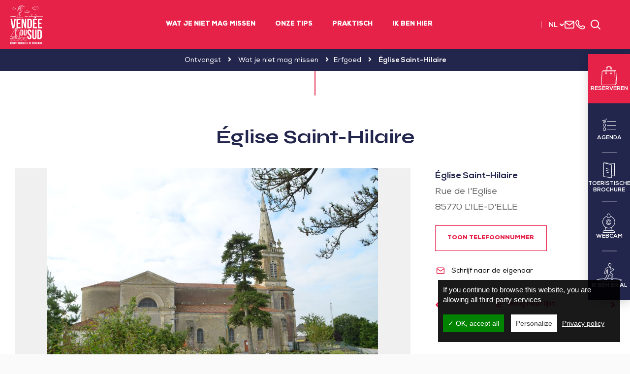

--- FILE ---
content_type: text/html; charset=UTF-8
request_url: https://www.sudvendeelittoral.nl/bezoeken/eglise-saint-hilaire/
body_size: 18179
content:
<!doctype html>
<html lang="nl" class="no-js">
<head>
    <meta charset="UTF-8">
    
    <meta http-equiv="X-UA-Compatible" content="IE=edge,chrome=1">
    <meta name="viewport"
          content="width=device-width, initial-scale=1.0, minimum-scale=1.0, maximum-scale=1.0, user-scalable=no">
    <!-- <meta name="format-detection" content="telephone=no"> -->

    <link href="//www.google-analytics.com" rel="dns-prefetch">

    <!-- Place your favicon here! @see http://realfavicongenerator.net/ -->

    <script type="text/javascript">
		var Theme = {
			domain: 'https://www.sudvendeelittoral.nl',
			theme_url: 'https://www.sudvendeelittoral.nl/wp-content/themes/svlt',
			ajax_url: 'https://www.sudvendeelittoral.nl/wp-admin/admin-ajax.php',
			privacy_url: 'https://www.sudvendeelittoral.nl/privacybeleid/',
			current_blog_id: '4',
			header_offset: 0,
			header_fixed_height: 0,
			translations: {
				calculate_my_itinerary: 'Bereken mijn reisschema',
				already_voted: 'Sorry maar het lijkt erop dat je al hebt gestemd.',
				trip_distance: 'op <b>{{ distance }}</b> van uw positie',
				my_position: 'Mijn positie',
				filter_title: 'Verfijn mijn zoekopdracht',
				filter_submit: 'Bekijk de resultaten'
			},
			translate: {
				you_are_here: 'Je bent hier',
				loading: 'Bezig met laden',
				noOffer: 'Geen enkele aanbieding lijkt op dit moment aan uw verzoek te voldoen.',
				wpet_trip_distance: '<b>{{ distance }}</b> van uw locatie',
			},
			idpage: '17407',
			_REQUEST: {
				newsletter_email: ''
			}
		};
    </script>

	    <script type="application/ld+json">
            {
                "@context": "http://schema.org/",
                "@type": "TouristInformationCenter",
                "name": "Sud Vend\u00e9e Littoral Toerisme",
                "address": {
                    "@type": "PostalAddress",
                    "streetAddress": "4 route de Lu\u00e7on" ,
                    "postalCode":"85580",
                    "addressLocality": "Saint-Michel-en-l'Herm"                },
                "image": {
                    "@type": "ImageObject",
                    "url": "https://www.sudvendeelittoral.nl/wp-content/themes/svlt/img/logo.svg"
                },
                "telephone": "003 (2) 51 56 37 37",
                "geo": {
                    "@type": "GeoCoordinates",
                    "latitude": "46.363950",
                    "longitude": "-1.241240"
                },
                "sameAs" : ["https://fr-fr.facebook.com/SudVendeeLittoralTourisme/","https://www.instagram.com/sudvendeelittoral/","https://www.youtube.com/channel/UCd5P5y5yyNcJIZLMPaL-aMA/featured"]
            }

    </script>

	
<script type="application/ld+json">
    {
        "@context": "http://schema.org",
        "@type": "BreadcrumbList",
        "itemListElement": [{"@type":"ListItem","position":1,"item":{"@type":"WebPage","@id":"https:\/\/www.sudvendeelittoral.nl","url":"https:\/\/www.sudvendeelittoral.nl","name":"Ontvangst"}},{"@type":"ListItem","position":2,"item":{"@type":"WebPage","@id":"https:\/\/www.sudvendeelittoral.nl\/wat-je-niet-mag-missen\/","url":"https:\/\/www.sudvendeelittoral.nl\/wat-je-niet-mag-missen\/","name":"Wat je niet mag missen"}},{"@type":"ListItem","position":3,"item":{"@type":"WebPage","@id":"https:\/\/www.sudvendeelittoral.nl\/wat-je-niet-mag-missen\/erfgoed\/","url":"https:\/\/www.sudvendeelittoral.nl\/wat-je-niet-mag-missen\/erfgoed\/","name":"Erfgoed"}},{"@type":"ListItem","position":4,"item":{"@type":"WebPage","@id":"https:\/\/www.sudvendeelittoral.nl\/bezoeken\/eglise-saint-hilaire","url":"https:\/\/www.sudvendeelittoral.nl\/bezoeken\/eglise-saint-hilaire","name":"\u00c9glise Saint-Hilaire"}}]    }




</script>

	
	
<!-- This site is optimized with the Yoast SEO Premium plugin v11.3 - https://yoast.com/wordpress/plugins/seo/ -->
<title>Église Saint-Hilaire - Sud Vendée Littoral Toerisme</title>
<meta name="description" content="Kerk in neoklassieke stijl"/>
<link rel="canonical" href="https://www.sudvendeelittoral.nl/bezoeken/eglise-saint-hilaire/" />
<meta property="og:locale" content="nl_NL" />
<meta property="og:type" content="article" />
<meta property="og:title" content="Église Saint-Hilaire - Sud Vendée Littoral Toerisme" />
<meta property="og:description" content="Kerk in neoklassieke stijl" />
<meta property="og:url" content="https://www.sudvendeelittoral.nl/bezoeken/eglise-saint-hilaire/" />
<meta property="og:site_name" content="Sud Vendée Littoral Toerisme" />
<meta property="article:publisher" content="https://www.facebook.com/SudVendeeLittoralTourisme" />
<meta property="og:image" content="https://www.sudvendeelittoral.nl/wp-content/uploads/sites/4/2018/10/char-a-voile-plage-la-faute-sur-mer-vendee.jpg" />
<meta property="og:image:secure_url" content="https://www.sudvendeelittoral.nl/wp-content/uploads/sites/4/2018/10/char-a-voile-plage-la-faute-sur-mer-vendee.jpg" />
<meta property="og:image:width" content="1440" />
<meta property="og:image:height" content="960" />
<meta name="twitter:card" content="summary_large_image" />
<meta name="twitter:description" content="Kerk in neoklassieke stijl" />
<meta name="twitter:title" content="Église Saint-Hilaire - Sud Vendée Littoral Toerisme" />
<meta name="twitter:image" content="https://www.sudvendeelittoral.nl/wp-content/uploads/2018/10/char-a-voile-plage-la-faute-sur-mer-vendee.jpg" />
<script type='application/ld+json' class='yoast-schema-graph yoast-schema-graph--main'>{"@context":"https://schema.org","@graph":[{"@type":"Organization","@id":"https://www.sudvendeelittoral.nl/#organization","name":"","url":"https://www.sudvendeelittoral.nl/","sameAs":["https://www.facebook.com/SudVendeeLittoralTourisme","https://www.instagram.com/sudvendeelittoral/","https://www.youtube.com/channel/UCd5P5y5yyNcJIZLMPaL-aMA"]},{"@type":"WebSite","@id":"https://www.sudvendeelittoral.nl/#website","url":"https://www.sudvendeelittoral.nl/","name":"Sud Vend\u00e9e Littoral Toerisme","publisher":{"@id":"https://www.sudvendeelittoral.nl/#organization"},"potentialAction":{"@type":"SearchAction","target":"https://www.sudvendeelittoral.nl/?s={search_term_string}","query-input":"required name=search_term_string"}},{"@type":"WebPage","@id":"https://www.sudvendeelittoral.nl/bezoeken/eglise-saint-hilaire/#webpage","url":"https://www.sudvendeelittoral.nl/bezoeken/eglise-saint-hilaire/","inLanguage":"nl","name":"\u00c9glise Saint-Hilaire - Sud Vend\u00e9e Littoral Toerisme","isPartOf":{"@id":"https://www.sudvendeelittoral.nl/#website"},"datePublished":"2019-07-23T15:05:38+00:00","dateModified":"2025-03-06T13:18:54+00:00","description":"Kerk in neoklassieke stijl","breadcrumb":{"@id":"https://www.sudvendeelittoral.nl/bezoeken/eglise-saint-hilaire/#breadcrumb"}},{"@type":"BreadcrumbList","@id":"https://www.sudvendeelittoral.nl/bezoeken/eglise-saint-hilaire/#breadcrumb","itemListElement":[{"@type":"ListItem","position":1,"item":{"@type":"WebPage","@id":"https://www.sudvendeelittoral.nl/","url":"https://www.sudvendeelittoral.nl/","name":"Ontvangst"}},{"@type":"ListItem","position":2,"item":{"@type":"WebPage","@id":"https://www.sudvendeelittoral.nl/bezoeken/eglise-saint-hilaire/","url":"https://www.sudvendeelittoral.nl/bezoeken/eglise-saint-hilaire/","name":"\u00c9glise Saint-Hilaire"}}]}]}</script>
<!-- / Yoast SEO Premium plugin. -->

<link rel='dns-prefetch' href='//cdn.jsdelivr.net' />
<link rel='dns-prefetch' href='//www.google.com' />
<link rel='dns-prefetch' href='//cdnjs.cloudflare.com' />
<link rel='dns-prefetch' href='//fonts.googleapis.com' />
<link rel='dns-prefetch' href='//s.w.org' />
		<script type="text/javascript">
			window._wpemojiSettings = {"baseUrl":"https:\/\/s.w.org\/images\/core\/emoji\/11\/72x72\/","ext":".png","svgUrl":"https:\/\/s.w.org\/images\/core\/emoji\/11\/svg\/","svgExt":".svg","source":{"concatemoji":"https:\/\/www.sudvendeelittoral.nl\/wp-includes\/js\/wp-emoji-release.min.js?ver=4.9.18"}};
			!function(e,a,t){var n,r,o,i=a.createElement("canvas"),p=i.getContext&&i.getContext("2d");function s(e,t){var a=String.fromCharCode;p.clearRect(0,0,i.width,i.height),p.fillText(a.apply(this,e),0,0);e=i.toDataURL();return p.clearRect(0,0,i.width,i.height),p.fillText(a.apply(this,t),0,0),e===i.toDataURL()}function c(e){var t=a.createElement("script");t.src=e,t.defer=t.type="text/javascript",a.getElementsByTagName("head")[0].appendChild(t)}for(o=Array("flag","emoji"),t.supports={everything:!0,everythingExceptFlag:!0},r=0;r<o.length;r++)t.supports[o[r]]=function(e){if(!p||!p.fillText)return!1;switch(p.textBaseline="top",p.font="600 32px Arial",e){case"flag":return s([55356,56826,55356,56819],[55356,56826,8203,55356,56819])?!1:!s([55356,57332,56128,56423,56128,56418,56128,56421,56128,56430,56128,56423,56128,56447],[55356,57332,8203,56128,56423,8203,56128,56418,8203,56128,56421,8203,56128,56430,8203,56128,56423,8203,56128,56447]);case"emoji":return!s([55358,56760,9792,65039],[55358,56760,8203,9792,65039])}return!1}(o[r]),t.supports.everything=t.supports.everything&&t.supports[o[r]],"flag"!==o[r]&&(t.supports.everythingExceptFlag=t.supports.everythingExceptFlag&&t.supports[o[r]]);t.supports.everythingExceptFlag=t.supports.everythingExceptFlag&&!t.supports.flag,t.DOMReady=!1,t.readyCallback=function(){t.DOMReady=!0},t.supports.everything||(n=function(){t.readyCallback()},a.addEventListener?(a.addEventListener("DOMContentLoaded",n,!1),e.addEventListener("load",n,!1)):(e.attachEvent("onload",n),a.attachEvent("onreadystatechange",function(){"complete"===a.readyState&&t.readyCallback()})),(n=t.source||{}).concatemoji?c(n.concatemoji):n.wpemoji&&n.twemoji&&(c(n.twemoji),c(n.wpemoji)))}(window,document,window._wpemojiSettings);
		</script>
		<style type="text/css">
img.wp-smiley,
img.emoji {
	display: inline !important;
	border: none !important;
	box-shadow: none !important;
	height: 1em !important;
	width: 1em !important;
	margin: 0 .07em !important;
	vertical-align: -0.1em !important;
	background: none !important;
	padding: 0 !important;
}
</style>
<link rel='stylesheet' id='wp-etourisme-css'  href='https://www.sudvendeelittoral.nl/wp-content/plugins/wp-etourisme/public/css/wp-etourisme-public.min.css' media='all' />
<link rel='stylesheet' id='contact-form-7-css'  href='https://www.sudvendeelittoral.nl/wp-content/plugins/contact-form-7/includes/css/styles.css?ver=5.1.4' media='all' />
<link rel='stylesheet' id='gglcptch-css'  href='https://www.sudvendeelittoral.nl/wp-content/plugins/google-captcha/css/gglcptch.css?ver=1.37' media='all' />
<link rel='stylesheet' id='weather-font-css'  href='https://www.sudvendeelittoral.nl/wp-content/plugins/iris-weather/public/styles/weather-icons.css' media='' />
<link rel='stylesheet' id='normalize-css'  href='https://www.sudvendeelittoral.nl/wp-content/themes/svlt/css/lib/normalize.css' media='all' />
<link rel='stylesheet' id='theme-css'  href='https://www.sudvendeelittoral.nl/wp-content/themes/svlt/style.css' media='all' />
<link rel='stylesheet' id='google-fonts-css'  href='https://fonts.googleapis.com/css?family=Open+Sans:400,400i,600,600i,700,700i|Oswald:300,400,700' media='all' />
<link rel='stylesheet' id='font-awesome-css'  href='https://cdnjs.cloudflare.com/ajax/libs/font-awesome/5.2.0/css/all.min.css' media='all' />
<link rel='stylesheet' id='fonticon-css'  href='https://www.sudvendeelittoral.nl/wp-content/themes/svlt/fonts/fonticon/style.css' media='all' />
<link rel='stylesheet' id='wpet-font-css'  href='https://www.sudvendeelittoral.nl/wp-content/themes/svlt/fonts/wpet/style.css' media='all' />
<link rel='stylesheet' id='bootstrap-css'  href='https://www.sudvendeelittoral.nl/wp-content/themes/svlt/js/lib/bootstrap/css/bootstrap.min.css' media='all' />
<link rel='stylesheet' id='animate-css'  href='https://www.sudvendeelittoral.nl/wp-content/themes/svlt/css/lib/animate.css' media='all' />
<link rel='stylesheet' id='slick-css'  href='https://www.sudvendeelittoral.nl/wp-content/themes/svlt/js/lib/slick/slick.css' media='all' />
<link rel='stylesheet' id='magnific-popup-css'  href='https://www.sudvendeelittoral.nl/wp-content/themes/svlt/js/lib/magnific-popup/magnific-popup.css' media='all' />
<link rel='stylesheet' id='m-custom-scrollbar-css'  href='https://www.sudvendeelittoral.nl/wp-content/themes/svlt/js/lib/m-custom-scrollbar/jquery.mCustomScrollbar.min.css' media='all' />
<link rel='stylesheet' id='pickadate-css-css'  href='https://www.sudvendeelittoral.nl/wp-content/plugins/wp-etourisme/public/libs/css/pickadate/default.css' media='all' />
<link rel='stylesheet' id='app-css'  href='https://www.sudvendeelittoral.nl/wp-content/themes/svlt/css/app.css' media='all' />
<script type='text/javascript' src='https://www.sudvendeelittoral.nl/wp-includes/js/jquery/jquery.js?ver=1.12.4'></script>
<script type='text/javascript' src='https://www.sudvendeelittoral.nl/wp-includes/js/jquery/jquery-migrate.min.js?ver=1.4.1'></script>
<script type='text/javascript' src='https://www.sudvendeelittoral.nl/wp-content/plugins/wp-etourisme/public/js/wp-etourisme-map-adapter.min.js'></script>
<script type='text/javascript'>
/* <![CDATA[ */
var wpetMaps = {"url_public":"https:\/\/www.sudvendeelittoral.nl\/wp-content\/plugins\/wp-etourisme\/public\/","ajax_param":{"ajax":"https:\/\/www.sudvendeelittoral.nl\/wp-json\/irisit\/post_type\/visites","filter":{"include":[17407]},"order":{"commune":"ASC"}},"ajax_path":"https:\/\/www.sudvendeelittoral.nl\/wp-json\/irismap\/profile","iti_path":"https:\/\/www.sudvendeelittoral.nl\/wp-json\/irismap\/route","poi_path":"https:\/\/www.sudvendeelittoral.nl\/wp-json\/irisit\/poi\/","maps":{"leaflet":{"map_option":{"scrollWheelZoom":"false"},"markeroption":{"iconSize":[25,25]},"tilesurl":"https:\/\/{s}.tile.openstreetmap.org\/{z}\/{x}\/{y}.png","tilesoptions":{"attribution":"&copy; <a href=\"https:\/\/www.openstreetmap.org\/copyright\">OpenStreetMap<\/a>"}},"leaflet-ign":{"map_option":{"minZoom":"6","maxZoom":"16"},"ignapikey":"rhrgjaiw9pvbfsdkx3r8alhl","layer":"GEOGRAPHICALGRIDSYSTEMS.PLANIGN"},"leaflet-mapbox":{"map_option":{"minZoom":"6","maxZoom":"16"},"mapboxapi":"pk.eyJ1Ijoic3Bsc3ZsdCIsImEiOiJjazExeXMxc2YwMWYxM2NqdXdidW9sbXgwIn0.UeFSktMDwvadGdcR-07fnA"},"default":{"leaflet":{"type":"leaflet","default":{"tileurl":"https:\/\/{s}.tile.openstreetmap.org\/{z}\/{x}\/{y}.png","copyright":"&copy; <a target=\"_blank\" href=\"https:\/\/www.openstreetmap.org\/copyright\">OpenStreetMap<\/a>","name":"Open Street Map"}},"leaflet-ign":{"type":"leaflet","default":{"layerType":"ORTHOIMAGERY.ORTHOPHOTOS","copyright":"&copy; <a target=\"_blank\" href=\"https:\/\/www.ign.fr\">IGN France<\/a>","apikeyslug":"ignapikey","name":"IGN"}},"leaflet-mapbox":{"type":"leaflet","default":{"name":"Mapbox","tileurl":"https:\/\/api.tiles.mapbox.com\/v4\/{id}\/{z}\/{x}\/{y}.png","id":"mapbox.streets","apikeyparam":"access_token","apikeyslug":"mapboxapi","copyright":"&copy; <a target=\"_blank\" href=\"https:\/\/www.mapbox.com\/about\/maps\/\">Mapbox<\/a> | &copy; <a target=\"_blank\" href=\"https:\/\/www.openstreetmap.org\/copyright\">OpenStreetMap<\/a>"}}}},"selected":"leaflet-mapbox","lightpick":"DD-MM-YYYY","locale":"nl","legend":{"downloadpng":"Download PNG","altitudeaxis":"Altitude (m)","distanceaxis":"Distance (km)","altitude":"Altitude","elevation":"Slope","distance":"Distance"},"options":{"marker":"https:\/\/www.sudvendeelittoral.nl\/wp-content\/themes\/svlt\/img\/gmap\/marker.png","markerhover":"https:\/\/www.sudvendeelittoral.nl\/wp-content\/themes\/svlt\/img\/gmap\/marker-hover.png","latitude":46.455300000000001,"longitude":-1.1663300000000001,"zoom":10,"switchmode":0}};
/* ]]> */
</script>
<script type='text/javascript' src='https://www.sudvendeelittoral.nl/wp-content/plugins/wp-etourisme/public/js/wp-etourisme-maps.min.js'></script>
<script type='text/javascript' src='https://cdn.jsdelivr.net/npm/apexcharts'></script>
<script type='text/javascript' src='https://www.sudvendeelittoral.nl/wp-content/plugins/iris-weather/public/scripts/app_shared.js'></script>
<script type='text/javascript'>
/* <![CDATA[ */
var wpet_marketplace_param = {"ajax_url":"https:\/\/www.sudvendeelittoral.nl\/wp-admin\/admin-ajax.php","format":"dd-mm-yyyy","lightpick":"DD-MM-YYYY","locale":"nl","messages":{"date":"Arrival date field is required","enddate":"Departure date field is required","duration":"Duration field is required","adult":"Adults number field is required"}};
/* ]]> */
</script>
<script type='text/javascript' src='https://www.sudvendeelittoral.nl/wp-content/plugins/wp-etourisme-marketplace/shared/js/wp-etourisme-marketplace-shared.min.js'></script>
<script type='text/javascript' src='https://www.sudvendeelittoral.nl/wp-content/themes/svlt/js/lib/tarteaucitron/tarteaucitron.js'></script>
<script type='text/javascript' src='https://cdnjs.cloudflare.com/ajax/libs/modernizr/2.8.3/modernizr.min.js'></script>
<script type='text/javascript' src='https://www.sudvendeelittoral.nl/wp-content/plugins/wp-etourisme/public/libs/js/pickadate/picker.js'></script>
<script type='text/javascript' src='https://www.sudvendeelittoral.nl/wp-content/plugins/wp-etourisme/public/libs/js/pickadate/picker.date.js'></script>
<script type='text/javascript' src='https://www.sudvendeelittoral.nl/wp-content/plugins/wp-etourisme/public/libs/js/pickadate/translations/nl.js'></script>
<link rel='https://api.w.org/' href='https://www.sudvendeelittoral.nl/wp-json/' />
<link rel="alternate" type="application/json+oembed" href="https://www.sudvendeelittoral.nl/wp-json/oembed/1.0/embed?url=https%3A%2F%2Fwww.sudvendeelittoral.nl%2Fbezoeken%2Feglise-saint-hilaire%2F" />
<link rel="alternate" type="text/xml+oembed" href="https://www.sudvendeelittoral.nl/wp-json/oembed/1.0/embed?url=https%3A%2F%2Fwww.sudvendeelittoral.nl%2Fbezoeken%2Feglise-saint-hilaire%2F&#038;format=xml" />
<link rel="alternate" href="https://www.sudvendeelittoral.nl/bezoeken/eglise-saint-hilaire/" hreflang="nl_NL"/>
<link rel="alternate" href="https://www.vendeedusud.com/visites/eglise-saint-hilaire/" hreflang="fr_FR"/>
<link rel="alternate" href="https://www.sudvendeelittoral.co.uk/visits/church-saint-hilaire-2/" hreflang="en_US"/>
<link rel="alternate" href="https://www.sudvendeelittoral.de/besuche/die-kirche-saint-hilaire/" hreflang="de_DE"/>
<link rel="alternate" href="https://www.vendeedusud.com/visites/eglise-saint-hilaire/" hreflang="x-default"/>
<link rel="icon" href="https://www.sudvendeelittoral.nl/wp-content/uploads/sites/4/2018/10/cropped-favicon-sudvendee-32x32.jpg" sizes="32x32" />
<link rel="icon" href="https://www.sudvendeelittoral.nl/wp-content/uploads/sites/4/2018/10/cropped-favicon-sudvendee-192x192.jpg" sizes="192x192" />
<link rel="apple-touch-icon-precomposed" href="https://www.sudvendeelittoral.nl/wp-content/uploads/sites/4/2018/10/cropped-favicon-sudvendee-180x180.jpg" />
<meta name="msapplication-TileImage" content="https://www.sudvendeelittoral.nl/wp-content/uploads/sites/4/2018/10/cropped-favicon-sudvendee-270x270.jpg" />

    <!-- Google Analytics -->
	<!-- Google Tag Manager -->
<script>(function(w,d,s,l,i){w[l]=w[l]||[];w[l].push({'gtm.start':
new Date().getTime(),event:'gtm.js'});var f=d.getElementsByTagName(s)[0],
j=d.createElement(s),dl=l!='dataLayer'?'&l='+l:'';j.async=true;j.src=
'https://www.googletagmanager.com/gtm.js?id='+i+dl;f.parentNode.insertBefore(j,f);
})(window,document,'script','dataLayer','GTM-N4J6Z2T');</script>
<!-- End Google Tag Manager -->
    <meta name="facebook-domain-verification" content="aqdsejw7hzxhg9mua2kmrjqxdxtvc4" />
</head>


<body class="visites-template-default single single-visites postid-17407 single-wpet eglise-saint-hilaire">


    <!-- Google Tag Manager (noscript) -->
    <noscript>
        <iframe src="https://www.googletagmanager.com/ns.html?id=GTM-N4J6Z2T"
                height="0" width="0" style="display:none;visibility:hidden"></iframe>
    </noscript>
    <!-- End Google Tag Manager (noscript) -->


<div class="site-menu__mobile" id="site-menu__mobile">
    <p class="site-menu__mobile__title">Menu</p>
    <div class="site-menu__mobile__wrapper" id="site-menu__mobile__wrapper"></div>
    <div class="site-menu__mobile__tools" id="site-menu__mobile__tools"></div>
</div>

<!-- wrapper -->
<div class="wrapper">

    <div class="site-overlay" id="site-overlay"></div>

    <!-- header -->
    <header class="site-header clear" role="banner">

        <div class="site-logo">
            <a href="https://www.sudvendeelittoral.nl">
                <img class="site-logo__img" src="https://www.sudvendeelittoral.nl/wp-content/themes/svlt/img/logo.svg"
                     alt="Sud Vendée Littoral Toerisme">
				                    <p class="u-sr-only">Sud Vendée Littoral ToerismeVVV-kantoor</p>
				            </a>
        </div>

		
<div class="site-nav" id="site-nav">
    <a class="icon-cross site-nav__close js-maxi-menu-close" href="#close">Sluiten</a>
    <nav class="nav" id="nav" role="navigation">
        <ul>
			                <li class="menu-item menu-item-has-children">
                    <a href="https://www.sudvendeelittoral.nl/wat-je-niet-mag-missen/">Wat je niet mag missen</a>
					                            <div class="maxi-menu"
							     style="background-image: url(https://www.sudvendeelittoral.nl/wp-content/uploads/sites/4/2018/06/slide-1.jpg)">
                                <div class="container">
                                    <ul class="maxi-menu__list">
										                                            <li>
                                                <a href="https://www.sudvendeelittoral.nl/wat-je-niet-mag-missen/strand-zee-en-grachten/">Strand, zee en grachten</a>
                                            </li>
										                                            <li>
                                                <a href="https://www.sudvendeelittoral.nl/wat-je-niet-mag-missen/wandelen-en-fietsen/">Wandelen en fietsen</a>
                                            </li>
										                                            <li>
                                                <a href="https://www.sudvendeelittoral.nl/wat-je-niet-mag-missen/erfgoed/">Erfgoed</a>
                                            </li>
										                                            <li>
                                                <a href="https://www.sudvendeelittoral.nl/wat-je-niet-mag-missen/streekproducten/">Streekproducten</a>
                                            </li>
										                                            <li>
                                                <a href="https://www.sudvendeelittoral.nl/wat-je-niet-mag-missen/de-marais-poitevin-ongerepte-natuur/">De Marais poitevin, ongerepte natuur</a>
                                            </li>
										                                            <li>
                                                <a href="https://www.sudvendeelittoral.nl/wat-je-niet-mag-missen/de-moeite-waard/">De moeite waard...</a>
                                            </li>
										                                    </ul>
                                </div>
                            </div>
						                </li>
			                <li class="menu-item menu-item-has-children">
                    <a href="https://www.sudvendeelittoral.nl/onze-tips/">Onze tips</a>
					                            <div class="maxi-menu"
							     style="background-image: url(https://www.sudvendeelittoral.nl/wp-content/uploads/sites/4/2018/10/Maxi-menu-inspirations.jpg)">
                                <div class="container">
                                    <ul class="maxi-menu__list">
										                                            <li>
                                                <a href="https://www.sudvendeelittoral.nl/ontdek-het-erfgoed-op-een-andere-manier/">Ontdek het erfgoed op een andere manier</a>
                                            </li>
										                                            <li>
                                                <a href="https://www.sudvendeelittoral.nl/geschiedenis-van-de-marais-poitevin/">Geschiedenis van de Marais poitevin</a>
                                            </li>
										                                            <li>
                                                <a href="https://www.sudvendeelittoral.nl/picknicken/">Picknicken?</a>
                                            </li>
										                                            <li>
                                                <a href="https://www.sudvendeelittoral.nl/hardlopen-of-niet-hardlopen/">Hardlopen of niet hardlopen?</a>
                                            </li>
										                                            <li>
                                                <a href="https://www.sudvendeelittoral.nl/eropuit-met-de-kano/">Eropuit met de kano</a>
                                            </li>
										                                            <li>
                                                <a href="https://www.sudvendeelittoral.nl/kraanvogels-kijken/">Kraanvogels kijken in het reservaat</a>
                                            </li>
										                                    </ul>
                                </div>
                            </div>
						                </li>
			                <li class="menu-item menu-item-has-children">
                    <a href="https://www.sudvendeelittoral.nl/praktisch/">Praktisch</a>
					                            <div class="maxi-menu"
							     style="background-image: url(https://www.sudvendeelittoral.nl/wp-content/uploads/sites/4/2018/10/maxi-menu-hotel-le-bordeaux-lucon.jpg)">
                                <div class="container">
                                    <div class="j-span-8 col-a js-mh">
                                        <ul class="maxi-menu__list maxi-menu__list--2">
											                                                <li>
                                                    <a href="https://www.sudvendeelittoral.nl/praktisch/overnachten/">Overnachten</a>
                                                </li>
											                                                <li>
                                                    <a href="https://www.sudvendeelittoral.nl/praktisch/te-zien-te-doen/">Te zien / Te doen</a>
                                                </li>
											                                                <li>
                                                    <a href="https://www.sudvendeelittoral.nl/praktisch/ligging-en-transport/">Ligging en transport</a>
                                                </li>
											                                                <li>
                                                    <a href="https://www.sudvendeelittoral.nl/praktisch/wie-zijn-wij/">Wie zijn wij?</a>
                                                </li>
											                                                <li>
                                                    <a href="https://www.sudvendeelittoral.nl/praktisch/eten/">Eten</a>
                                                </li>
											                                                <li>
                                                    <a href="https://www.sudvendeelittoral.nl/praktisch/online-activiteiten-reserveren/">Online activiteiten reserveren</a>
                                                </li>
											                                                <li>
                                                    <a href="https://www.sudvendeelittoral.nl/praktisch/bureau-voor-toerisme-en-kantoren/">Bureau voor toerisme en kantoren</a>
                                                </li>
											                                                <li>
                                                    <a href="https://www.sudvendeelittoral.nl/praktisch/contact-opnemen/">Contact opnemen</a>
                                                </li>
											                                        </ul>
                                    </div>
                                    <div class="j-span-4 col-b js-mh">
                                        <div class="maxi-menu__cta">
                                            <a href="https://www.sudvendeelittoral.nl/praktisch/agenda/"
                                               class="maxi-menu__cta__item">
                                                <i class="fi fi-calendar"></i>
                                                <span>Agenda</span>
                                            </a>
                                            <a href="https://www.sudvendeelittoral.nl/praktisch/aanbod-kaartverkoop/"
                                               class="maxi-menu__cta__item">
                                                <i class="fi fi-ticket"></i>
                                                <span>Ticketing</span>
                                            </a>
                                            <a href="https://www.sudvendeelittoral.nl/praktisch/onze-brochures/"
                                               class="maxi-menu__cta__item">
                                                <i class="fi fi-book"></i>
                                                <span>Onze brochures</span>
                                            </a>
                                        </div>
                                    </div>
                                </div>
                            </div>
						                </li>
			                <li class="menu-item ">
                    <a href="https://www.sudvendeelittoral.nl/ik-ben-hier/">Ik ben hier</a>
					                </li>
			        </ul>
    </nav>
</div>
        
        <div class="siteHeaderTop">
            <div class="siteHeaderTop__item langSwitcher" id="langSwitcher" data-current-lang="nl">
                <p class="langSwitcher_current">
                    <a href="javascript:void(0)" class="nturl notranslate">nl</a>
                </p>

                <i class="fi fi-angle-down-new"></i>

                <ul class="langSwitcher_langs">
                                            <li>
                            <a class="nturl notranslate" href="https://www.vendeedusud.com/visites/eglise-saint-hilaire/"
                               title="fr_FR">fr</a>
                        </li>
                                            <li>
                            <a class="nturl notranslate" href="https://www.sudvendeelittoral.co.uk/visits/church-saint-hilaire-2/"
                               title="en_US">en</a>
                        </li>
                                            <li>
                            <a class="nturl notranslate" href="https://www.sudvendeelittoral.de/besuche/die-kirche-saint-hilaire/"
                               title="de_DE">de</a>
                        </li>
                                    </ul>
            </div>

            <a class="siteHeaderTop__item siteHeaderTop__item--contact" href="https://www.sudvendeelittoral.nl/praktisch/contact-opnemen/"
               data-toggle="tooltip" data-placement="bottom" title="Neem contact met ons op">
                <i class="fi fi-envelope"></i>
                <span class="u-sr-only">Neem contact met ons op</span>
            </a>

            <a class="siteHeaderTop__item js-link-tel" href="tel: 003 (2) 51 56 37 37"
               data-href="https://www.sudvendeelittoral.nl/praktisch/contact-opnemen/" data-toggle="tooltip" data-placement="bottom"
               title="003 (2) 51 56 37 37">
                <i class="fi fi-phone"></i>
                <span class="u-sr-only">003 (2) 51 56 37 37</span>
            </a>

            <span class="siteHeaderTop__item notranslate">
                <div id="widget-panier" data-wpet-widget="opensystem-cart"></div>            </span>

            <a class="siteHeaderTop__item js-trigger-search" href="#search" data-toggle="tooltip"
               data-placement="bottom" title="Zoeken">
                <i class="fi fi-search"></i><span class="u-sr-only">Zoeken</span>
            </a>
        </div>

        <a href="#nav" class="js-trigger-menu" id="js-trigger-menu"><i class="trigger-menu-icon"></i></a>

    </header>
    <!-- /header -->

    <div class="siteSearch">
        <a class="icon-cross" id="trigger-close-siteSearch" href="#close">Sluiten</a>
        <div class="container">
            <div class="siteSearchInner">
				<form class="search" method="get" action="https://www.sudvendeelittoral.nl" role="search">
    <input class="form-control search-input" type="search" name="s" placeholder="Zoeken">
    <button class="btn search-submit" type="submit" role="button">Zoeken</button>
</form>                <p class="siteSearchInfo">Voer uw zoekopdracht in en druk op enter</p>
            </div>
        </div>
    </div>

	<div class="toolbar">
    <ul class="toolbar__links">
        <li class="no-border">
            <a class="toolbar__links__item toolbar__links__item--booking" href="https://www.sudvendeelittoral.nl/praktisch/online-activiteiten-reserveren/" data-offset="100" title="Reserveren">
                <i class="fi fi-sidebar-bag"></i>
                <span>Reserveren</span>
            </a>
        </li>
        <li>
            <a class="toolbar__links__item" href="https://www.sudvendeelittoral.nl/praktisch/agenda/" data-toggle="tooltip" data-placement="left" title="Agenda">
                <i class="fi fi-sidebar-todo"></i>
                <span>Agenda</span>
            </a>
        </li>
        <li>
            <a class="toolbar__links__item" href="https://www.sudvendeelittoral.nl/praktisch/onze-brochures/" data-toggle="tooltip" data-placement="left" title="Toeristische brochure">
                <i class="fi fi-sidebar-leaflet"></i>
                <span>Toeristische brochure</span>
            </a>
        </li>
        <li>
            <a class="toolbar__links__item" href="https://www.sudvendeelittoral.nl/cams/" data-toggle="tooltip" data-placement="left" title="Webcam">
                <i class="fi fi-sidebar-webcam"></i>
                <span>Webcam</span>
            </a>
        </li>
        <li>
            <a class="toolbar__links__item toolbar__links__item--here" href="https://www.sudvendeelittoral.nl/ik-ben-hier/" data-toggle="tooltip" data-placement="left" title="Ter plaatse">
                <i class="fi fi-sidebar-walking-man"></i>
                <span>Ik ben er al</span>
            </a>
        </li>
    </ul>
</div>

		
	
			
<div class="breadcrumbs">
    
    
        
        <div class="breadcrumbs-links">
            <span xmlns:v="http://rdf.data-vocabulary.org/#">
                <span typeof="v:Breadcrumb">
                    <a href="https://www.sudvendeelittoral.nl" rel="v:url" property="v:title">Ontvangst</a> <i class="fa fa-angle-right"></i>                                            <span rel="v:child" typeof="v:Breadcrumb"><a href="https://www.sudvendeelittoral.nl/wat-je-niet-mag-missen/" rel="v:url" property="v:title">Wat je niet mag missen</a> <i class="fa fa-angle-right"></i><span rel="v:child" typeof="v:Breadcrumb"><a href="https://www.sudvendeelittoral.nl/wat-je-niet-mag-missen/erfgoed/" rel="v:url" property="v:title">Erfgoed</a> <i class="fa fa-angle-right"></i></span></span>                                                                <span class="breadcrumb_last">Église Saint-Hilaire</span>
                                    </span>
            </span>
        </div>

    
</div>

        <div class="main-anchor" id="main-anchor"></div>
	
			
	
	


    


<main class="wpet-detail " role="main" itemscope itemtype="http://schema.org/LocalBusiness">

    <div class="container">

        <div class="wpet-detail__header">
            <h1 itemprop="name" class="page-title--alt">Église Saint-Hilaire</h1>

						
						
						        </div>

        <div class="row wpet-detail__main__wrapper">

            <section class="wpet-detail__main">

                <!-- Slider -->
								                    <div class="wpet-detail__slider-wrapper">

                        <div class="wpet-detail__slider" id="wpet-detail__slider">

							
								
                                <div class="wpet-detail__slider__item"
                                     style="background-image: url(https://www.sudvendeelittoral.nl/wp-content/uploads/sites/4/wpetourisme/eglise-saint-hilaire-l-ile-d-elle-85-pcu-1.JPG)">
                                    <a class="wpet-detail__slider__item__link no-zoom"
                                       href="https://www.sudvendeelittoral.nl/wp-content/uploads/sites/4/wpetourisme/eglise-saint-hilaire-l-ile-d-elle-85-pcu-1.JPG">
                                        <img src="https://www.sudvendeelittoral.nl/wp-content/uploads/sites/4/wpetourisme/eglise-saint-hilaire-l-ile-d-elle-85-pcu-1.JPG"
                                             alt="eglise-saint-hilaire-l-ile-d-elle-85-pcu-1" itemprop="image">
                                    </a>
                                </div>

							
                        </div>

                        <p class="wpet-detail__slider__total"><i class="fi fi-camera"></i> 1                        </p>

                    </div>
				                <!-- /Slider -->

                <!-- Short description -->
				                    <div class="wpet-detail__short-desc excerpt">Kerk in neoklassieke stijl</div>
				                <!-- /Short description -->

                <div class="wpet-detail__body">

                    <!-- Navigation -->
                    <div class="wpet-detail__navigation wpet-detail__navigation--6">
                        <ul>
															                                    <li class="section-description">
                                        <a href="#section-description">
                                            <span>Beschrijving</span>
                                        </a>
                                    </li>
																							                                    <li class="section-situation">
                                        <a href="#section-situation">
                                            <span>Plaats</span>
                                        </a>
                                    </li>
																							                                    <li class="section-visite">
                                        <a href="#section-visite">
                                            <span>Bezoek</span>
                                        </a>
                                    </li>
																							                                    <li class="section-confort">
                                        <a href="#section-confort">
                                            <span>Comfort</span>
                                        </a>
                                    </li>
																																						                                    <li class="section-tarifs">
                                        <a href="#section-tarifs">
                                            <span>Tarieven / uren</span>
                                        </a>
                                    </li>
																																						                                    <li class="section-a-proximite">
                                        <a href="#section-a-proximite">
                                            <span>Nabij</span>
                                        </a>
                                    </li>
															                        </ul>
                    </div>
                    <!-- /Navigation -->

                    <div class="post-17407 visites type-visites status-publish hentry">
						
						<!-- Section description -->
    <div class="wpet-detail__section" id="section-description">

        <h2 class="wpet-detail__section__title">Beschrijving</h2>

        <div class="wpet-detail__section__inner">
        
            <!-- Block description -->
                            <div class="wpet-detail__section__block">

                                                                <p itemprop="description">In de middeleeuwen maakte het dorp L'Île-d'Elle deel uit van de parochie Marans. In 1655 werd L'Île-d'Elle als parochie opgericht door de bisschop van La Rochelle en werd de kapel van de voormalige priorij Saint-Hilaire officieel de parochiekerk.<br />
<br />
De kerk werd tussen 1847 en 1852 volledig herbouwd in neoklassieke stijl en ingewijd door de bisschop van Luçon. De klokkentoren, die door de bliksem werd getroffen, werd in 1871 herbouwd volgens de plannen van de architect Victor Clair uit Yonnais. De gewelven van het gebouw zijn van hout.</p>
                    
                                        
                                        
                                        
                                        
                                        
                                        
                    <ul>
                                                
                                                
                                                
                                                
                                                
                                                
                        
                                                
                                                
                        
                                                
                                                
                                                
                                                
                                                
                                                
                                                
                                                
                                                
                                                
                                                
                                                
                                                                                                
                        
                                                
                                                
                                                
                                                                                                    <li>Types : historische plek of monument</li>
                        
                                                
                                                
                                                                    </ul>

                </div>
            
                        
            <!-- Block activites -->
            
            <!-- Block label -->
            
            <!-- Block categories -->
            
            <!-- Block langues -->
            
        </div>
    </div>
<!-- /Section description --><!-- Section reservation -->


<!-- Section situation -->
    <div class="wpet-detail__section" id="section-situation">

        <h2 class="wpet-detail__section__title">Plaats</h2>

        <div class="wpet-detail__section__inner">

            <div class="wpet-detail__section__block">
                                
                                                                                
                                
                                
                                
                <div class="wpet-detail__map" id="wpet-detail__map">
                    <div class="wpet-map-detail"></div>
                </div>

                                
                <p>
                    <a class="btn" href="https://maps.google.fr/?saddr=Ma+position&daddr=46.3299725,-0.9459285" target="_blank">Bereken mijn reisschema</a>
                </p>
            </div>

        </div>
    </div>
<!-- /Section situation -->


<!-- Section visite -->
    <div class="wpet-detail__section" id="section-visite">

        <h2 class="wpet-detail__section__title">Bezoek</h2>

        <div class="wpet-detail__section__inner">

            <!-- Block visite -->
                            <div class="wpet-detail__section__block">

                                        
                    <ul>
                                                                                                                                                                
                                                                    </ul>
                        
                                        
                                        
                                                        </div>
            
            <!-- Block individuelle -->
                            <div class="wpet-detail__section__block">
                    <h3 class="wpet-detail__section__subtitle">Single</h3>
                    <ul>
                                                                                                                                                                
                                                
                                                                                                                                                                
                                                                                                                                                                
                                                
                                                                    </ul>
                </div>
            
            <!-- Block groupe -->
                            <div class="wpet-detail__section__block">
                    <h3 class="wpet-detail__section__subtitle">Groepen</h3>
                    <ul>
                                                                                                                                                                
                                                
                                                
                                                                                                                                                                
                                                                    </ul>
                </div>
            
        </div>
    </div>
<!-- /Section visite -->


<!-- Section confort / services -->
    <div class="wpet-detail__section" id="section-confort">

        <h2 class="wpet-detail__section__title">Comfort / diensten</h2>

        <div class="wpet-detail__section__inner">

            <!-- Block confort -->
                            <div class="wpet-detail__section__block">

                    <ul class="list-badges">
                                                
                                                                                                                                                                
                                                
                                                
                                                
                                                
                                                
                                                                    </ul>

                </div>
            
            <!-- Block equipement -->
            
        </div>
    </div>
<!-- /Section confort / services -->


<!-- Section capacite -->
<!-- /Section capacite -->


<!-- Section tarifs -->
    <div class="wpet-detail__section" id="section-tarifs">
            <h2 class="wpet-detail__section__title">Tarieven / uren</h2>
    
        <div class="wpet-detail__section__inner">

            <!-- Block tarifs -->
                            <div class="wpet-detail__section__block">

                                        
                                                                <p>Gratis</p>
                    
                                        
                                        
                                        
                                        
                                                        </div>
            
            <!-- Block moyens paiement -->
                        
            <!-- Block ouverture -->
            
                <h3 class="wpet-detail__section__subtitle">Opening</h3>

                <div class="wpet-detail__section__block">
                                        
                                                                <p>Het hele jaar geopend</p>
                    
                                        
                                                        </div>

            
        </div>
    </div>
<!-- /Section tarifs -->


<!-- Section avis -->
<!-- /Section avis -->

                    </div>

                </div> <!-- /.wpet-detail__body -->

            </section> <!-- /.wpet-detail__main -->

			
<aside class="wpet-detail__sidebar" role="complementary">

    <div class="wpet-detail__sidebar__block wpet-detail__sidebar__block--info">

                
        <div itemprop="location" itemscope itemtype="http://schema.org/Place">
            <div itemprop="geo" itemscope itemtype="http://schema.org/GeoCoordinates">
                <meta itemprop="latitude" content="46.3299725" />
                <meta itemprop="longitude" content="-0.9459285" />
            </div>

            <p class="wpet-detail__title" itemprop="name">Église Saint-Hilaire</p>

            <div class="wpet-detail__address" itemprop="address" itemtype="http://schema.org/PostalAddress">
                
                                
                                                
                                                    <div itemprop="streetAddress">
                                                                                                    <p>Rue de l'Eglise</p>
                                                                    </div>
                
                                
                                                    <p>
                                                    <span itemprop="postalCode">85770</span>
                                                                            <span itemprop="addressLocality">L'ILE-D'ELLE</span>
                                            </p>
                
            </div>

        </div>

                        <div class="wpet-detail__phone">
                    <a class="btn btn--icon btn--ghost js-toggle-content" href="#owner-tel" data-type="TEL">Toon telefoonnummer</a>
                    <div class="js-toggle-content--to-show">
                        <i class="fa fa-phone" aria-hidden="true"></i>
                        <span class="content" itemprop="telephone" content="02 51 56 70 29">02 51 56 70 29</span>
                    </div>
                </div>
            
        
        <ul class="wpet-detail__sidebar__links">
                                                            <li>
                        <a class="js-trigger-contact-owner" href="#contact-owner" data-type="MAILTO">
                            <i class="fi fi-envelope" aria-hidden="true"></i>
                            Schrijf naar de eigenaar                        </a>
                    </li>
                            
                        
                        
                        
                                </ul>
    </div>

        
        <div class="wpet-detail__pagination">
        <span class="wpet-detail__pagination__prev"><a href="https://www.sudvendeelittoral.nl/bezoeken/eglise-sainte-marie-madeleine/" rel="prev"><i class="fa fa-angle-left"></i></a></span>
        <a class="wpet-detail__pagination__list" href="https://www.sudvendeelittoral.nl/wat-je-niet-mag-missen/erfgoed/">
            <i class="fi fi-grid"></i>
            <span>Terug naar lijst</span>
        </a>
        <span class="wpet-detail__pagination__next"><a href="https://www.sudvendeelittoral.nl/bezoeken/eglise-sainte-radegonde/" rel="next"><i class="fa fa-angle-right"></i></a></span>
    </div>

</aside> <!-- /.wpet-detail__sidebar -->

<ul class="wpet-detail__toolbar">
                <li>
            <a class="wpet-detail__toolbar__item" href="tel:02 51 56 70 29" data-type="TEL">
                <i class="fa fa-phone"></i>
                <span>Bel op de telefoon</span>
            </a>
        </li>
        
    <li>
        <a class="wpet-detail__toolbar__item" href="https://maps.google.fr/?saddr=Ma+position&daddr=46.3299725,-0.9459285" target="_blank">
            <i class="fa fa-location-arrow"></i>
            <span>Hoe kom ik daar</span>
        </a>
    </li>

                <li>
            <a class="wpet-detail__toolbar__item js-trigger-contact-owner" href="#contact-owner" data-type="MAILTO">
                <i class="fi fi-envelope"></i>
                <span>Contacter</span>
            </a>
        </li>
        
        </ul>
        </div>

    </div> <!-- /.row -->

</main>

<!-- Section à proximité -->
    <div class="wpet-detail__section wpet-detail__section--cross-selling" id="section-a-proximite">

        <div class="container">
            <h2 class="wpet-detail__section__title">Nabij</h2>
        </div>
        
        <div class="wpet-detail__cross-selling">

    <div class="cross-selling__map-wrapper js-mh">
        <div class="cross-selling__map gmap"
            id="wpet-map-cross"
            data-attr-cross-selling-map="true"
            data-current-offer='{"title": "Église Saint-Hilaire", "lat": 46.3299725, "lng": -0.9459285}'>
            <div class="gmap-loader">
                <i class="fa fa-refresh fa-spin fa-fw"></i>
            </div>
        </div>
    </div>

    <div class="cross-selling__results tabModule js-mh">
        <ul class="cross-selling__results__nav">
                                            <li>
                    <a class="tabTrigger btn is-active" href="#tab-evenementen" role="tab">Evenementen</a>
                </li>
                                            <li>
                    <a class="tabTrigger btn " href="#tab-slapen" role="tab">Slapen</a>
                </li>
                    </ul>


        <div class="tabWrapper cross-selling__results__list">

                            
                <div class="tabItem is-active" id="tab-evenementen" role="tabpanel" data-wpet-cross-content="true" data-wpet-cross-type="fetesmanifestations">

                                                                    <div class="cross-selling__results__list__item js-link" data-wpet-cross-item="158596">
                            <p class="item__cover bg-cover" style="background-image: url(https://www.sudvendeelittoral.nl/wp-content/uploads/sites/4/wpetourisme/PYL2-300x300.png)">
                                <a href="https://www.sudvendeelittoral.nl/dagboek/concert-monsieur-pyl/" class="u-sr-only">Concert, Monsieur Pyl</a>
                            </p>

                            <div class="item__body">
                                <p class="item__title">Concert, Monsieur Pyl</p>
                            </div>
                        </div>
                                                                    <div class="cross-selling__results__list__item js-link" data-wpet-cross-item="158447">
                            <p class="item__cover bg-cover" style="background-image: url(https://www.sudvendeelittoral.nl/wp-content/uploads/sites/4/wpetourisme/4-Rue-de-l-Abbaye--85580-Saint-Michel-en-l-Herm-300x300.jpg)">
                                <a href="https://www.sudvendeelittoral.nl/dagboek/atelier-detox-du-foie/" class="u-sr-only">Atelier Détox du foie</a>
                            </p>

                            <div class="item__body">
                                <p class="item__title">Atelier Détox du foie</p>
                            </div>
                        </div>
                                                                    <div class="cross-selling__results__list__item js-link" data-wpet-cross-item="160891">
                            <p class="item__cover bg-cover" style="background-image: url(https://www.sudvendeelittoral.nl/wp-content/uploads/sites/4/wpetourisme/Heure-du-conte--5--300x300.jpg)">
                                <a href="https://www.sudvendeelittoral.nl/dagboek/ateliers-creatifs/" class="u-sr-only">Ateliers créatifs</a>
                            </p>

                            <div class="item__body">
                                <p class="item__title">Ateliers créatifs</p>
                            </div>
                        </div>
                                                                    <div class="cross-selling__results__list__item js-link" data-wpet-cross-item="161327">
                            <p class="item__cover bg-cover" style="background-image: url(https://www.sudvendeelittoral.nl/wp-content/uploads/sites/4/wpetourisme/oubliemoi-afftournee-24-25-VECTOPRINT-page-0001-300x300.jpg)">
                                <a href="https://www.sudvendeelittoral.nl/dagboek/theatre-oublie-moi/" class="u-sr-only">Théâtre, Oublie-moi</a>
                            </p>

                            <div class="item__body">
                                <p class="item__title">Théâtre, Oublie-moi</p>
                            </div>
                        </div>
                                                                    <div class="cross-selling__results__list__item js-link" data-wpet-cross-item="161559">
                            <p class="item__cover bg-cover" style="background-image: url(https://www.sudvendeelittoral.nl/wp-content/uploads/sites/4/wpetourisme/flyers-des-animations-ICI-PUY-300x300.png)">
                                <a href="https://www.sudvendeelittoral.nl/dagboek/rencontre-lecture-nature-et-jardin/" class="u-sr-only">Rencontre &#8220;Lecture Nature et jardin&#8221;</a>
                            </p>

                            <div class="item__body">
                                <p class="item__title">Rencontre &#8220;Lecture Nature et jardin&#8221;</p>
                            </div>
                        </div>
                                                                    <div class="cross-selling__results__list__item js-link" data-wpet-cross-item="156200">
                            <p class="item__cover bg-cover" style="background-image: url(https://www.sudvendeelittoral.nl/wp-content/uploads/sites/4/wpetourisme/Sans-titre-1-5-300x300.png)">
                                <a href="https://www.sudvendeelittoral.nl/dagboek/concert-charlie-winston/" class="u-sr-only">Concert, Charlie Winston</a>
                            </p>

                            <div class="item__body">
                                <p class="item__title">Concert, Charlie Winston</p>
                            </div>
                        </div>
                                                                    <div class="cross-selling__results__list__item js-link" data-wpet-cross-item="161551">
                            <p class="item__cover bg-cover" style="background-image: url(https://www.sudvendeelittoral.nl/wp-content/uploads/sites/4/wpetourisme/Heure-du-conte--1--2-300x300.jpg)">
                                <a href="https://www.sudvendeelittoral.nl/dagboek/yin-yoga/" class="u-sr-only">Yin Yoga</a>
                            </p>

                            <div class="item__body">
                                <p class="item__title">Yin Yoga</p>
                            </div>
                        </div>
                                                                    <div class="cross-selling__results__list__item js-link" data-wpet-cross-item="151051">
                            <p class="item__cover bg-cover" style="background-image: url(https://www.sudvendeelittoral.nl/wp-content/uploads/sites/4/wpetourisme/02-Vue-depuis-le-Mirador-Helene-Goossens-miniature-300x270.jpg)">
                                <a href="https://www.sudvendeelittoral.nl/dagboek/sortie-nature-la-baie-au-fil-des-saisons-janvier/" class="u-sr-only">Sortie nature, La Baie au fil des saisons &#8211; Janvier</a>
                            </p>

                            <div class="item__body">
                                <p class="item__title">Sortie nature, La Baie au fil des saisons &#8211; Janvier</p>
                            </div>
                        </div>
                                                                    <div class="cross-selling__results__list__item js-link" data-wpet-cross-item="160536">
                            <p class="item__cover bg-cover" style="background-image: url(https://www.sudvendeelittoral.nl/wp-content/uploads/sites/4/wpetourisme/Grus-grus---Grue-cendree-300x300.jpeg)">
                                <a href="https://www.sudvendeelittoral.nl/dagboek/sortie-nature-la-baie-au-fil-des-saisons-decembre/" class="u-sr-only">Sortie nature, la Baie au fil des saisons &#8211; décembre</a>
                            </p>

                            <div class="item__body">
                                <p class="item__title">Sortie nature, la Baie au fil des saisons &#8211; décembre</p>
                            </div>
                        </div>
                                                                    <div class="cross-selling__results__list__item js-link" data-wpet-cross-item="161518">
                            <p class="item__cover bg-cover" style="background-image: url(https://www.sudvendeelittoral.nl/wp-content/uploads/sites/4/wpetourisme/Heure-du-conte-10-300x300.jpg)">
                                <a href="https://www.sudvendeelittoral.nl/dagboek/heure-du-conte-promenade-en-foret/" class="u-sr-only">Heure du conte &#8221; Promenade en forêt&#8221;</a>
                            </p>

                            <div class="item__body">
                                <p class="item__title">Heure du conte &#8221; Promenade en forêt&#8221;</p>
                            </div>
                        </div>
                                                                    <div class="cross-selling__results__list__item js-link" data-wpet-cross-item="161335">
                            <p class="item__cover bg-cover" style="background-image: url(https://www.sudvendeelittoral.nl/wp-content/uploads/sites/4/wpetourisme/53-Lesquelen-300x300.jpg)">
                                <a href="https://www.sudvendeelittoral.nl/dagboek/match-dimpro/" class="u-sr-only">Match d&#8217;impro</a>
                            </p>

                            <div class="item__body">
                                <p class="item__title">Match d&#8217;impro</p>
                            </div>
                        </div>
                                                                    <div class="cross-selling__results__list__item js-link" data-wpet-cross-item="161543">
                            <p class="item__cover bg-cover" style="background-image: url(https://www.sudvendeelittoral.nl/wp-content/uploads/sites/4/wpetourisme/Heure-du-conte--10--300x300.jpg)">
                                <a href="https://www.sudvendeelittoral.nl/dagboek/les-passeurs-de-creations/" class="u-sr-only">Les Passeurs de Créations</a>
                            </p>

                            <div class="item__body">
                                <p class="item__title">Les Passeurs de Créations</p>
                            </div>
                        </div>
                                                                    <div class="cross-selling__results__list__item js-link" data-wpet-cross-item="151055">
                            <p class="item__cover bg-cover" style="background-image: url(https://www.sudvendeelittoral.nl/wp-content/uploads/sites/4/wpetourisme/01-Pointe-de-l-Aiguillon-RNNBA.-miniature-300x240.jpg)">
                                <a href="https://www.sudvendeelittoral.nl/dagboek/sortie-nature-la-baie-au-fil-des-saisons-mai/" class="u-sr-only">Sortie nature, La Baie au fil des saisons &#8211; Mai</a>
                            </p>

                            <div class="item__body">
                                <p class="item__title">Sortie nature, La Baie au fil des saisons &#8211; Mai</p>
                            </div>
                        </div>
                                                                    <div class="cross-selling__results__list__item js-link" data-wpet-cross-item="161545">
                            <p class="item__cover bg-cover" style="background-image: url(https://www.sudvendeelittoral.nl/wp-content/uploads/sites/4/wpetourisme/Heure-du-conte--11--300x300.jpg)">
                                <a href="https://www.sudvendeelittoral.nl/dagboek/exposition-le-potager-de-la-bibliotheque-departemental-de-vendee/" class="u-sr-only">Exposition &#8220;Le potager&#8221; de la bibliothèque départemental de Vendée</a>
                            </p>

                            <div class="item__body">
                                <p class="item__title">Exposition &#8220;Le potager&#8221; de la bibliothèque départemental de Vendée</p>
                            </div>
                        </div>
                                                                    <div class="cross-selling__results__list__item js-link" data-wpet-cross-item="156803">
                            <p class="item__cover bg-cover" style="background-image: url(https://www.sudvendeelittoral.nl/wp-content/uploads/sites/4/wpetourisme/IMG-20230729-164904-300x300.jpg)">
                                <a href="https://www.sudvendeelittoral.nl/dagboek/cycle-herboristerie-troubles-digestifs-et-pulmonaires/" class="u-sr-only">Cycle herboristerie, Troubles digestifs et pulmonaires</a>
                            </p>

                            <div class="item__body">
                                <p class="item__title">Cycle herboristerie, Troubles digestifs et pulmonaires</p>
                            </div>
                        </div>
                                                                    <div class="cross-selling__results__list__item js-link" data-wpet-cross-item="161531">
                            <p class="item__cover bg-cover" style="background-image: url(https://www.sudvendeelittoral.nl/wp-content/uploads/sites/4/wpetourisme/Heure-du-conte--4--300x300.jpg)">
                                <a href="https://www.sudvendeelittoral.nl/dagboek/atelier-vegetal/" class="u-sr-only">Atelier végétal</a>
                            </p>

                            <div class="item__body">
                                <p class="item__title">Atelier végétal</p>
                            </div>
                        </div>
                                                                    <div class="cross-selling__results__list__item js-link" data-wpet-cross-item="156959">
                            <p class="item__cover bg-cover" style="background-image: url(https://www.sudvendeelittoral.nl/wp-content/uploads/sites/4/wpetourisme/Guenael-BOUTOUILLET-300x300.png)">
                                <a href="https://www.sudvendeelittoral.nl/dagboek/rentree-litteraire-avec-guenael-boutouillet/" class="u-sr-only">Rentrée Littéraire avec Guénaël Boutouillet</a>
                            </p>

                            <div class="item__body">
                                <p class="item__title">Rentrée Littéraire avec Guénaël Boutouillet</p>
                            </div>
                        </div>
                                                                    <div class="cross-selling__results__list__item js-link" data-wpet-cross-item="160617">
                            <p class="item__cover bg-cover" style="background-image: url(https://www.sudvendeelittoral.nl/wp-content/uploads/sites/4/wpetourisme/affiche-ICI-PUYRAVAULT-300x300.jpg)">
                                <a href="https://www.sudvendeelittoral.nl/dagboek/itinerance-culturelle-intercommunale-a-puyravault/" class="u-sr-only">Itinérance culturelle intercommunale à Puyravault</a>
                            </p>

                            <div class="item__body">
                                <p class="item__title">Itinérance culturelle intercommunale à Puyravault</p>
                            </div>
                        </div>
                                                                    <div class="cross-selling__results__list__item js-link" data-wpet-cross-item="161651">
                            <p class="item__cover bg-cover" style="background-image: url(https://www.sudvendeelittoral.nl/wp-content/uploads/sites/4/wpetourisme/PNRMP-ABC-RS-300x300.png)">
                                <a href="https://www.sudvendeelittoral.nl/dagboek/relie-es-histoire-contee/" class="u-sr-only">&#8220;Relié.es&#8221;, histoire contée</a>
                            </p>

                            <div class="item__body">
                                <p class="item__title">&#8220;Relié.es&#8221;, histoire contée</p>
                            </div>
                        </div>
                                                                    <div class="cross-selling__results__list__item js-link" data-wpet-cross-item="161339">
                            <p class="item__cover bg-cover" style="background-image: url(https://www.sudvendeelittoral.nl/wp-content/uploads/sites/4/wpetourisme/version-400-affiche-dom-juan-300x300.jpeg)">
                                <a href="https://www.sudvendeelittoral.nl/dagboek/theatre-dom-juan/" class="u-sr-only">Théâtre, Dom Juan</a>
                            </p>

                            <div class="item__body">
                                <p class="item__title">Théâtre, Dom Juan</p>
                            </div>
                        </div>
                    
                </div>

                            
                <div class="tabItem " id="tab-slapen" role="tabpanel" data-wpet-cross-content="true" data-wpet-cross-type="campings_hebergement-locatif_hebergements-collect_hotels_villages-vacances">

                                                                    <div class="cross-selling__results__list__item js-link" data-wpet-cross-item="157256">
                            <p class="item__cover bg-cover" style="background-image: url(https://www.sudvendeelittoral.nl/wp-content/uploads/sites/4/wpetourisme/Meuble-Fleural-Lucon-Piece-de-vie-avec-cuisine--1--300x300.jpg)">
                                <a href="https://www.sudvendeelittoral.nl/accommodatie-verhuur/meuble-fleural/" class="u-sr-only">Meublé Fleural</a>
                            </p>

                            <div class="item__body">
                                <p class="item__title">Meublé Fleural</p>
                            </div>
                        </div>
                                                                    <div class="cross-selling__results__list__item js-link" data-wpet-cross-item="16077">
                            <p class="item__cover bg-cover" style="background-image: url(https://www.sudvendeelittoral.nl/wp-content/uploads/sites/4/wpetourisme/VUE-GENERALE-AVEC-BLOC-SANITAIRES-2-300x300.jpg)">
                                <a href="https://www.sudvendeelittoral.nl/campings/camping-la-cle-des-champs/" class="u-sr-only">Camping La Clé des Champs</a>
                            </p>

                            <div class="item__body">
                                <p class="item__title">Camping La Clé des Champs</p>
                            </div>
                        </div>
                                                                    <div class="cross-selling__results__list__item js-link" data-wpet-cross-item="148836">
                            <p class="item__cover bg-cover" style="background-image: url(https://www.sudvendeelittoral.nl/wp-content/uploads/sites/4/wpetourisme/original-file-home--4--2-300x300.jpg)">
                                <a href="https://www.sudvendeelittoral.nl/accommodatie-verhuur/meuble-la-dune/" class="u-sr-only">Meublé La Dune</a>
                            </p>

                            <div class="item__body">
                                <p class="item__title">Meublé La Dune</p>
                            </div>
                        </div>
                                                                    <div class="cross-selling__results__list__item js-link" data-wpet-cross-item="157077">
                            <p class="item__cover bg-cover" style="background-image: url(https://www.sudvendeelittoral.nl/wp-content/uploads/sites/4/wpetourisme/-web-2-3-300x300.jpg)">
                                <a href="https://www.sudvendeelittoral.nl/accommodatie-verhuur/meuble-la-canopee/" class="u-sr-only">Meublé La Canopée</a>
                            </p>

                            <div class="item__body">
                                <p class="item__title">Meublé La Canopée</p>
                            </div>
                        </div>
                                                                    <div class="cross-selling__results__list__item js-link" data-wpet-cross-item="158355">
                            <p class="item__cover bg-cover" style="background-image: url(https://www.sudvendeelittoral.nl/wp-content/uploads/sites/4/wpetourisme/H85G030166-68eabfddef6ce-300x300.jpg)">
                                <a href="https://www.sudvendeelittoral.nl/accommodatie-verhuur/gite-des-mottes/" class="u-sr-only">Gîte des Mottes</a>
                            </p>

                            <div class="item__body">
                                <p class="item__title">Gîte des Mottes</p>
                            </div>
                        </div>
                                                                    <div class="cross-selling__results__list__item js-link" data-wpet-cross-item="18314">
                            <p class="item__cover bg-cover" style="background-image: url(https://www.sudvendeelittoral.nl/wp-content/uploads/sites/4/wpetourisme/HLOPDL049V508AK3-b1-300x300.jpg)">
                                <a href="https://www.sudvendeelittoral.nl/accommodatie-verhuur/bb-la-maison-de-thire/" class="u-sr-only">B&#038;B La Maison de Thiré</a>
                            </p>

                            <div class="item__body">
                                <p class="item__title">B&#038;B La Maison de Thiré</p>
                            </div>
                        </div>
                                                                    <div class="cross-selling__results__list__item js-link" data-wpet-cross-item="148234">
                            <p class="item__cover bg-cover" style="background-image: url(https://www.sudvendeelittoral.nl/wp-content/uploads/sites/4/wpetourisme/L-ENCLOS-BLEU---AIGRETTE-VUE-GENERALE-300x300.jpg)">
                                <a href="https://www.sudvendeelittoral.nl/accommodatie-verhuur/meuble-laigrette/" class="u-sr-only">Meublé L&#8217;Aigrette</a>
                            </p>

                            <div class="item__body">
                                <p class="item__title">Meublé L&#8217;Aigrette</p>
                            </div>
                        </div>
                                                                    <div class="cross-selling__results__list__item js-link" data-wpet-cross-item="18290">
                            <p class="item__cover bg-cover" style="background-image: url(https://www.sudvendeelittoral.nl/wp-content/uploads/sites/4/wpetourisme/Ext5-2-300x300.jpg)">
                                <a href="https://www.sudvendeelittoral.nl/accommodatie-verhuur/vakantiewoning-belle-vue-la-grande-epoque/" class="u-sr-only">Vakantiewoning Belle Vue &#8211; La Grande Époque</a>
                            </p>

                            <div class="item__body">
                                <p class="item__title">Vakantiewoning Belle Vue &#8211; La Grande Époque</p>
                            </div>
                        </div>
                                                                    <div class="cross-selling__results__list__item js-link" data-wpet-cross-item="148297">
                            <p class="item__cover bg-cover" style="background-image: url(https://www.sudvendeelittoral.nl/wp-content/uploads/sites/4/wpetourisme/facade-3-----4-300x300.jpg)">
                                <a href="https://www.sudvendeelittoral.nl/accommodatie-verhuur/meuble-carteron-pierrick/" class="u-sr-only">Meublé Carteron Pierrick</a>
                            </p>

                            <div class="item__body">
                                <p class="item__title">Meublé Carteron Pierrick</p>
                            </div>
                        </div>
                                                                    <div class="cross-selling__results__list__item js-link" data-wpet-cross-item="154560">
                            <p class="item__cover bg-cover" style="background-image: url(https://www.sudvendeelittoral.nl/wp-content/uploads/sites/4/wpetourisme/66fc1986-7de2-4e33-b5f8-3ec3501867e0-300x300.jpg)">
                                <a href="https://www.sudvendeelittoral.nl/accommodatie-verhuur/meuble-le-grand-fief/" class="u-sr-only">Meublé Le Grand Fief</a>
                            </p>

                            <div class="item__body">
                                <p class="item__title">Meublé Le Grand Fief</p>
                            </div>
                        </div>
                                                                    <div class="cross-selling__results__list__item js-link" data-wpet-cross-item="150513">
                            <p class="item__cover bg-cover" style="background-image: url(https://www.sudvendeelittoral.nl/wp-content/uploads/sites/4/wpetourisme/gites-publicite-300x300.png)">
                                <a href="https://www.sudvendeelittoral.nl/woongroepen/hebergement-de-groupe-lora-des-marais/" class="u-sr-only">Hébergement de groupe, L&#8217;Ora des Marais</a>
                            </p>

                            <div class="item__body">
                                <p class="item__title">Hébergement de groupe, L&#8217;Ora des Marais</p>
                            </div>
                        </div>
                                                                    <div class="cross-selling__results__list__item js-link" data-wpet-cross-item="150040">
                            <p class="item__cover bg-cover" style="background-image: url(https://www.sudvendeelittoral.nl/wp-content/uploads/sites/4/wpetourisme/DJI-0145-2-300x300.jpg)">
                                <a href="https://www.sudvendeelittoral.nl/accommodatie-verhuur/meuble-le-boulin/" class="u-sr-only">Meublé Le Boulin</a>
                            </p>

                            <div class="item__body">
                                <p class="item__title">Meublé Le Boulin</p>
                            </div>
                        </div>
                                                                    <div class="cross-selling__results__list__item js-link" data-wpet-cross-item="18476">
                            <p class="item__cover bg-cover" style="background-image: url(https://www.sudvendeelittoral.nl/wp-content/uploads/sites/4/wpetourisme/2d0414f1-c59c-4de2-8648-434c4dea02e1-300x300.jpg)">
                                <a href="https://www.sudvendeelittoral.nl/accommodatie-verhuur/gite-mimosas/" class="u-sr-only">Gîte Mimosas</a>
                            </p>

                            <div class="item__body">
                                <p class="item__title">Gîte Mimosas</p>
                            </div>
                        </div>
                                                                    <div class="cross-selling__results__list__item js-link" data-wpet-cross-item="16767">
                            <p class="item__cover bg-cover" style="background-image: url(https://www.sudvendeelittoral.nl/wp-content/uploads/sites/4/wpetourisme/batiment-principal-2-300x300.jpg)">
                                <a href="https://www.sudvendeelittoral.nl/woongroepen/hebergement-de-groupe-maison-familiale-rurale/" class="u-sr-only">Hébergement de groupe, Maison Familiale Rurale</a>
                            </p>

                            <div class="item__body">
                                <p class="item__title">Hébergement de groupe, Maison Familiale Rurale</p>
                            </div>
                        </div>
                                                                    <div class="cross-selling__results__list__item js-link" data-wpet-cross-item="146587">
                            <p class="item__cover bg-cover" style="background-image: url(https://www.sudvendeelittoral.nl/wp-content/uploads/sites/4/wpetourisme/IMG-7442-2-300x300.jpg)">
                                <a href="https://www.sudvendeelittoral.nl/accommodatie-verhuur/bb-la-maison-de-venus/" class="u-sr-only">B&#038;B La Maison de Vénus</a>
                            </p>

                            <div class="item__body">
                                <p class="item__title">B&#038;B La Maison de Vénus</p>
                            </div>
                        </div>
                                                                    <div class="cross-selling__results__list__item js-link" data-wpet-cross-item="18466">
                            <p class="item__cover bg-cover" style="background-image: url(https://www.sudvendeelittoral.nl/wp-content/uploads/sites/4/wpetourisme/HLOPDL0850002279-b0-300x300.jpg)">
                                <a href="https://www.sudvendeelittoral.nl/accommodatie-verhuur/vakantiewoning-cote-piscine/" class="u-sr-only">Vakantiewoning Côté Piscine</a>
                            </p>

                            <div class="item__body">
                                <p class="item__title">Vakantiewoning Côté Piscine</p>
                            </div>
                        </div>
                                                                    <div class="cross-selling__results__list__item js-link" data-wpet-cross-item="148607">
                            <p class="item__cover bg-cover" style="background-image: url(https://www.sudvendeelittoral.nl/wp-content/uploads/sites/4/wpetourisme/IMG-20200921-173822--1--4-300x300.jpg)">
                                <a href="https://www.sudvendeelittoral.nl/accommodatie-verhuur/chambre-dhotes-la-parenthese-du-marais/" class="u-sr-only">Chambre d&#8217;hôtes la Parenthèse du Marais</a>
                            </p>

                            <div class="item__body">
                                <p class="item__title">Chambre d&#8217;hôtes la Parenthèse du Marais</p>
                            </div>
                        </div>
                                                                    <div class="cross-selling__results__list__item js-link" data-wpet-cross-item="156842">
                            <p class="item__cover bg-cover" style="background-image: url(https://www.sudvendeelittoral.nl/wp-content/uploads/sites/4/wpetourisme/Guerin-Web-37-300x300.jpg)">
                                <a href="https://www.sudvendeelittoral.nl/accommodatie-verhuur/meuble-maison-familiale/" class="u-sr-only">Meublé Maison Familiale</a>
                            </p>

                            <div class="item__body">
                                <p class="item__title">Meublé Maison Familiale</p>
                            </div>
                        </div>
                                                                    <div class="cross-selling__results__list__item js-link" data-wpet-cross-item="16817">
                            <p class="item__cover bg-cover" style="background-image: url(https://www.sudvendeelittoral.nl/wp-content/uploads/sites/4/wpetourisme/61-300x300.jpg)">
                                <a href="https://www.sudvendeelittoral.nl/hotels/hotel-restaurant-au-fil-des-saisons/" class="u-sr-only">Hôtel-restaurant Au Fil des Saisons</a>
                            </p>

                            <div class="item__body">
                                <p class="item__title">Hôtel-restaurant Au Fil des Saisons</p>
                            </div>
                        </div>
                                                                    <div class="cross-selling__results__list__item js-link" data-wpet-cross-item="18462">
                            <p class="item__cover bg-cover" style="background-image: url(https://www.sudvendeelittoral.nl/wp-content/uploads/sites/4/wpetourisme/DSCF0453-rognee-300x300.jpg)">
                                <a href="https://www.sudvendeelittoral.nl/accommodatie-verhuur/vakantiewoning-le-gite-du-coteau/" class="u-sr-only">Vakantiewoning Le Gîte du Côteau</a>
                            </p>

                            <div class="item__body">
                                <p class="item__title">Vakantiewoning Le Gîte du Côteau</p>
                            </div>
                        </div>
                    
                </div>

            
        </div>
    </div>

</div>    </div>
<!-- /Section à proximité -->
    <div class="mfp-hide mfp-white-popup mfp-popup-contact" id="contact-owner" role="dialog">
        <div class="mfp-modal-dialog" role="document">
            <div class="mfp-modal-content">
                <div class="mfp-modal-header">
                    <h4 class="mfp-modal-title">Contacter &laquo; Église Saint-Hilaire                        &raquo;</h4>
                </div>
                <div class="mfp-modal-body">
					<div role="form" class="wpcf7" id="wpcf7-f6605-o1" lang="fr-FR" dir="ltr">
<div class="screen-reader-response"></div>
<form action="/bezoeken/eglise-saint-hilaire/#wpcf7-f6605-o1" method="post" class="wpcf7-form" novalidate="novalidate">
<div style="display: none;">
<input type="hidden" name="_wpcf7" value="6605" />
<input type="hidden" name="_wpcf7_version" value="5.1.4" />
<input type="hidden" name="_wpcf7_locale" value="fr_FR" />
<input type="hidden" name="_wpcf7_unit_tag" value="wpcf7-f6605-o1" />
<input type="hidden" name="_wpcf7_container_post" value="0" />
<input type="hidden" name="g-recaptcha-response" value="" />
</div>
<div class="form form--cf7">
<div class="form-group">
        <label class="u-sr-only">Voornaam / Naam<span class="required">*</span></label><span class="wpcf7-form-control-wrap contact-nom"><input type="text" name="contact-nom" value="" size="40" class="wpcf7-form-control wpcf7-text wpcf7-validates-as-required" aria-required="true" aria-invalid="false" placeholder="Voornaam / Naam*" /></span>
    </div>
<div class="form-group">
        <label class="u-sr-only">E-mail<span class="required">*</span></label><span class="wpcf7-form-control-wrap contact-email"><input type="email" name="contact-email" value="" size="40" class="wpcf7-form-control wpcf7-text wpcf7-email wpcf7-validates-as-required wpcf7-validates-as-email" aria-required="true" aria-invalid="false" placeholder="E-mail*" /></span>
    </div>
<div class="form-group">
        <label class="u-sr-only">Telefoon (vast of mobiel)</label><span class="wpcf7-form-control-wrap contact-tel"><input type="tel" name="contact-tel" value="" size="40" class="wpcf7-form-control wpcf7-text wpcf7-tel wpcf7-validates-as-tel" aria-invalid="false" placeholder="Telefoon (vast of mobiel)" /></span>
    </div>
<div class="form-group">
        <label class="u-sr-only">Uw bericht<span class="required">*</span></label><span class="wpcf7-form-control-wrap contact-message"><textarea name="contact-message" cols="40" rows="4" class="wpcf7-form-control wpcf7-textarea wpcf7-validates-as-required" aria-required="true" aria-invalid="false" placeholder="Uw bericht*"></textarea></span>
    </div>
<div class="form-group form-group--no-label">
<p class="required small">* verplichte velden</p>
</p></div>
<div class="form-group form-group--no-label">
</div>
<div class="form-group form-group--no-label form-group--submit">
        <button class="btn" type="submit">Sturen</button>
    </div>
<div class="form-group form-group--no-label form-legals">
<p>De informatie die op dit formulier wordt verzameld, wordt door www.sudvendeelittoral.nl opgeslagen in een geautomatiseerd bestand voor het beheer van contactverzoeken. Ze worden maximaal drie jaar bewaard en zijn uitsluitend bedoeld voor de commerciële of technische dienst om op uw verzoeken te reageren. </p>
</p></div>
<p>    <span class="wpcf7-form-control-wrap emailprestataire"><input type="hidden" name="emailprestataire" value="chaille-les-marais@catho85.org" size="40" class="wpcf7-form-control wpcf7dtx-dynamictext wpcf7-dynamichidden" aria-invalid="false" /></span>
</p></div>
<div class="wpcf7-response-output wpcf7-display-none"></div></form></div>                </div>
            </div>
        </div>
    </div>


<!-- footer -->
<footer class="site-footer" role="contentinfo">

	
    <div class="site-footer__address">
        <div class="container">
            <p class="site-footer__address__title h4">VVV-kantoor Sud Vendée Littoral</p>
            <p class="site-footer__address__phone h4">Telefoon <a href="tel:003 (2) 51 56 37 37">003 (2) 51 56 37 37</a></p>
            <p class="site-footer__address__openings">Standaard telefoonopening van maandag tot vrijdag van 9.30 tot 12.30 u en van 14.00 tot 17.30 u, op zaterdag van 9.30 tot 12.30 u. Op zon-en feestdagen van april tot september: van 9.30 tot 12.30 u.</p>
            <div class="site-footer__address__cta">
                <a href="https://www.sudvendeelittoral.nl/praktisch/contact-opnemen/"
                   class="btn">Neem contact met ons op</a>
                <a href="https://www.sudvendeelittoral.nl/praktisch/bureau-voor-toerisme-en-kantoren/"
                   class="btn">Ontmoet ons</a>
            </div>
        </div>
    </div>

    <div class="site-footer__bottom">

        <div class="container">
            <ul class="footer-list--inline">
				                <li>
                    <a href="https://www.sudvendeelittoral.nl/weer/">
                        <i class="fi fi-sun"></i>
                        <span>Weer</span>
                    </a>
                </li>
                <li>
                    <a href="https://www.sudvendeelittoral.nl/getijden/">
                        <i class="fi fi-waves"></i>
                        <span>Getijden</span>
                    </a>
                </li>
                <li>
                    <a href="https://www.sudvendeelittoral.nl/cams/">
                        <i class="fi fi-webcam"></i>
                        <span>Webcam</span>
                    </a>
                </li>
                <li>
                    <a href="https://www.sudvendeelittoral.nl/praktisch/onze-brochures/">
                        <i class="fi fi-book"></i>
                        <span>Toeristische brochure</span>
                    </a>
                </li>
                <li>
                    <a href="https://www.sudvendeelittoral.nl/uw-mening/">
                        <i class="fi fi-comment"></i>
                        <span>Uw mening?</span>
                    </a>
                </li>
            </ul>
        </div>

        <div class="container">
            <ul class="siteFooterCredits">
                <li>
                    <a href="https://www.sudvendeelittoral.nl/sitemap/">Sitemap</a>
                </li>
                <li>
                    <a href="https://www.sudvendeelittoral.nl/juridische-kennisgeving/">Juridische kennisgeving</a>
                </li>
                <li><a href="https://www.sudvendeelittoral.nl/algemene-verkoopvoorwaarden/">Algemene verkoopvoorwaarden</a></li>
                <li>
                    <a href="https://www.sudvendeelittoral.nl/privacybeleid/">Privacybeleid</a>
                </li>
                <li><a href="#cookie-manager"
                       onclick="tarteaucitron.userInterface.openPanel(); event.preventDefault();">Cookie beheer</a>
                </li>
                <li>Made with <i class="fa fa-heart" aria-hidden="true" title="love"></i> by                    <a href="https://www.iris-interactive.fr" target="_blank">IRIS Interactive</a></li>
            </ul>
        </div>
    </div>

    <div class="container">
        <ul class="site-footer__partners">
            <li>
                <a href="https://www.sudvendeelittoral.nl/praktisch/wie-zijn-wij/ons-kwaliteitsbeleid/">
                    <img data-src="https://www.sudvendeelittoral.nl/wp-content/themes/svlt/img/partners/qualite-tourisme.svg"
                         alt="Logo Qualité Tourisme">
                </a>
            </li>
            <li>
                <a href="http://www.tourisme.fr/3039/office-de-tourisme-saint-michel-en-l-herm.htm" target="_blank">
                    <img data-src="https://www.sudvendeelittoral.nl/wp-content/themes/svlt/img/partners/ot-de-france.svg"
                         alt="OT de France">
                </a>
            </li>
            <li>
                <a href="http://www.cc-sudvendeelittoral.fr" target="_blank">
                    <img data-src="https://www.sudvendeelittoral.nl/wp-content/themes/svlt/img/partners/sud-vendee-littoral-comcom.png"
                         alt="Sud Vendée Littoral ComCom">
                </a>
            </li>
            <li>
                <a href="http://www.vendee-tourisme.com" target="_blank">
                    <img data-src="https://www.sudvendeelittoral.nl/wp-content/themes/svlt/img/partners/vendee-tourisme.png"
                         alt="Vendée Tourisme">
                </a>
            </li>
            <li>
                <a href="https://pnr.parc-marais-poitevin.fr/" target="_blank">
                    <img data-src="https://www.sudvendeelittoral.nl/wp-content/themes/svlt/img/partners/pnrmp.svg" alt="Parc naturel régional du Marais poitevin">
                </a>
            </li>
            <li>
                <a href="http://www.paysdelaloire.fr" target="_blank">
                    <img data-src="https://www.sudvendeelittoral.nl/wp-content/themes/svlt/img/partners/leader.jpg" alt="Leader">
                </a>
            </li>
            <li>
                <a href="https://www.tourisme-durable.org/" target="_blank">
                    <img data-src="https://www.sudvendeelittoral.nl/wp-content/themes/svlt/img/partners/atd.svg" alt="Acteurs du Tourisme Durable">
                </a>
            </li>
        </ul>
    </div>

</footer>
<!-- /footer -->

<a href="#top" class="back-to-top" id="back-to-top" title="Terug naar boven"><i
            class="fa fa-angle-up"></i></a>

</div>
<!-- /wrapper -->

		<div class="booking-form-modal">
    <div class="booking-form-modal__backdrop js-trigger-booking-form-close"></div>
    <a href="#close" class="icon-cross js-trigger-booking-form-close">Sluiten</a>
    
    <div class="booking-form shadow js-booking-form" id="booking-form">

        <div class="booking-form__nav clear">
            <a class="booking-form__nav__item js-trigger-booking-form-tab is-active" href="#booking-form-tab-1">
                <span class="booking-form__nav__item__icon">
                    <i class="fi fi-house"></i>
                </span>
                <span class="booking-form__nav__item__label">Ik reserveer een</span>
                <strong>accommodatie</strong>
            </a>
            <a class="booking-form__nav__item" href="https://www.sudvendeelittoral.nl/praktisch/online-activiteiten-reserveren/">
                <span class="booking-form__nav__item__icon">
                    <i class="fi fi-water-wings"></i>
                </span>
                <span class="booking-form__nav__item__label">Ik zoek</span>
                <strong>activiteit</strong>
            </a>
            <a class="booking-form__nav__item" href="https://www.sudvendeelittoral.nl/praktisch/aanbod-kaartverkoop/">
                <span class="booking-form__nav__item__icon">
                    <i class="fi fi-tickets"></i>
                </span>
                <span class="booking-form__nav__item__label">Ik heb toegang tot de</span>
                <strong>ticketverkoop</strong>
            </a>
            <a class="booking-form__nav__item" href="https://www.sudvendeelittoral.nl/praktisch/online-activiteiten-reserveren/">
                <span class="booking-form__nav__item__icon">
                    <i class="fi fi-gift"></i>
                </span>
                <span class="booking-form__nav__item__label">Ik koop een</span>
                <strong>blijven</strong>
            </a>
        </div>

                <div class="booking-form__tab" id="booking-form-tab-1">
            <form action="https://www.sudvendeelittoral.nl/praktisch/overnachten/verschillende-accommodaties/irisit/types/toeristencamping/" method="post" class="form-inline" id="form-hebergement">
                <input type="hidden" name="marketplace_search[duration]" value="7">
                <input type="hidden" name="askmarketplace" value="1">

                <p class="booking-form__title">Ik wil boeken</p>
                <div class="form-split">
                    <div class="form-group">
                        <label for="hebergement_type">
                            <span class="u-sr-only">Type accommodatie</span>
                            <span>een</span>
                        </label>
                        <div class="form-select">
                            <select name="hebergement_type" class="booking-form__type js-auto-resize-input" id="hebergement_type">
                                                                    <option value="0" data-action="https://www.sudvendeelittoral.nl/praktisch/overnachten/verschillende-accommodaties/irisit/types/toeristencamping/">camping</option>
                                                                    <option value="1" data-action="https://www.sudvendeelittoral.nl/praktisch/overnachten/verschillende-accommodaties/irisit/types/hotel/">hotel</option>
                                                                    <option value="2" data-action="https://www.sudvendeelittoral.nl/praktisch/overnachten/verschillende-accommodaties/irisit/types/gastenkamer-bb/">logies met ontbijt</option>
                                                                    <option value="3" data-action="https://www.sudvendeelittoral.nl/praktisch/overnachten/verschillende-accommodaties/irisit/types/gemeubileerd/">gite en verhuur</option>
                                                                    <option value="4" data-action="https://www.sudvendeelittoral.nl/praktisch/overnachten/verschillende-accommodaties/">vakantiedorp</option>
                                                                    <option value="5" data-action="https://www.sudvendeelittoral.nl/praktisch/overnachten/verschillende-accommodaties/irisit/types/gemeubileerd/">groepsaccommodatie</option>
                                                            </select>
                        </div>
                    </div>
                    <div class="form-group">
                        <label for="hebergement_person">
                            <span class="u-sr-only">Mensen</span>
                            <span>voor</span>
                        </label>
                        <div class="form-select">
                            <select name="marketplace_search[person]" class="js-auto-resize-input" id="hebergement_person">
                                                                    <option value="1" >1 persoon</option>
                                                                    <option value="2" selected>2 mensen</option>
                                                                    <option value="3" >3 mensen</option>
                                                                    <option value="4" >4 mensen</option>
                                                                    <option value="5" >5 mensen</option>
                                                                    <option value="6" >6 mensen</option>
                                                            </select>
                        </div>
                    </div>
                </div>
                <div class="form-split">
                    <div class="form-group form-group--date-from">
                        <label for="hebergement_date_from">van</label>
                        <input type="text" class="form-control form-control--date booking-form__datepicker-from js-auto-resize-input" placeholder="…" name="marketplace_search[startdate]" id="hebergement_date_from" data-value="18-01-2026" data-default-value="18-01-2026">
                    </div>
                    <div class="form-group form-group--date-to">
                        <label for="hebergement_date_to">de</label>
                        <input type="text" class="form-control form-control--date booking-form__datepicker-to js-auto-resize-input" placeholder="…" name="hebergement_date_to" id="hebergement_date_to" data-value="25-01-2026" data-default-value="25-01-2026">
                    </div>
                </div>
                <div class="form-group form-group--submit">
                    <button class="button" type="submit">Zoeken</button>
                </div>

            </form>
        </div>
        
            </div>
</div>

        <div id='fb-root'></div>
          <script>(function(d, s, id) {
            var js, fjs = d.getElementsByTagName(s)[0];
            js = d.createElement(s); js.id = id;
            js.src = 'https://connect.facebook.net/fr_FR/sdk/xfbml.customerchat.js#xfbml=1&version=v6.0&autoLogAppEvents=1';
            fjs.parentNode.insertBefore(js, fjs);
          }(document, 'script', 'facebook-jssdk'));</script>
          <div class='fb-customerchat'
            attribution='wordpress'
            attribution_version='1.8'
            page_id=1269579853085830
          >
        </div>
        <script type='text/javascript' src='https://www.sudvendeelittoral.nl/wp-includes/js/comment-reply.min.js?ver=4.9.18'></script>
<script type='text/javascript'>
/* <![CDATA[ */
var wpcf7 = {"apiSettings":{"root":"https:\/\/www.sudvendeelittoral.nl\/wp-json\/contact-form-7\/v1","namespace":"contact-form-7\/v1"}};
/* ]]> */
</script>
<script type='text/javascript' src='https://www.sudvendeelittoral.nl/wp-content/plugins/contact-form-7/includes/js/scripts.js?ver=5.1.4'></script>
<script type='text/javascript' src='https://www.google.com/recaptcha/api.js?render=6LeTCRIaAAAAAH62NjVYINEf2yEK52yQa3i38h1k&#038;ver=3.0'></script>
<script type='text/javascript'>
/* <![CDATA[ */
var ajax_var = {"url":"https:\/\/www.sudvendeelittoral.nl\/wp-admin\/admin-ajax.php","nonce":"68e1f267da"};
/* ]]> */
</script>
<script type='text/javascript' src='https://www.sudvendeelittoral.nl/wp-content/themes/svlt/js/lib/post-like.js'></script>
<script type='text/javascript' src='https://www.sudvendeelittoral.nl/wp-content/themes/svlt/js/lib/vanilla-lazyload/lazyload.min.js'></script>
<script type='text/javascript' src='https://www.sudvendeelittoral.nl/wp-content/themes/svlt/js/lib/slick/slick.min.js'></script>
<script type='text/javascript' src='https://www.sudvendeelittoral.nl/wp-content/themes/svlt/js/lib/bootstrap/js/bootstrap.min.js'></script>
<script type='text/javascript' src='https://www.sudvendeelittoral.nl/wp-content/themes/svlt/js/lib/touch-swipe/jquery.touchSwipe.min.js'></script>
<script type='text/javascript' src='https://www.sudvendeelittoral.nl/wp-content/themes/svlt/js/lib/magnific-popup/jquery.magnific-popup.js'></script>
<script type='text/javascript' src='https://www.sudvendeelittoral.nl/wp-content/themes/svlt/js/lib/jquery-match-height/jquery.matchHeight-min.js'></script>
<script type='text/javascript' src='https://www.sudvendeelittoral.nl/wp-content/themes/svlt/js/lib/isotope.min.js'></script>
<script type='text/javascript' src='https://www.sudvendeelittoral.nl/wp-includes/js/imagesloaded.min.js?ver=3.2.0'></script>
<script type='text/javascript' src='https://www.sudvendeelittoral.nl/wp-content/themes/svlt/js/lib/paroller/jquery.paroller.min.js'></script>
<script type='text/javascript' src='https://www.sudvendeelittoral.nl/wp-content/themes/svlt/js/lib/in-view/in-view.min.js'></script>
<script type='text/javascript' src='https://www.sudvendeelittoral.nl/wp-content/themes/svlt/js/lib/jquery.hc-sticky.min.js'></script>
<script type='text/javascript' src='https://www.sudvendeelittoral.nl/wp-content/themes/svlt/js/lib/m-custom-scrollbar/jquery.mCustomScrollbar.concat.min.js'></script>
<script type='text/javascript' src='https://www.sudvendeelittoral.nl/wp-content/themes/svlt/js/app-e-tourism.js'></script>
<script type='text/javascript' src='https://www.sudvendeelittoral.nl/wp-content/themes/svlt/js/app.js'></script>
<script type='text/javascript' src='https://www.sudvendeelittoral.nl/wp-includes/js/wp-embed.min.js?ver=4.9.18'></script>
<script type='text/javascript'>
/* <![CDATA[ */
var wpet_marketplace_opensystem = {"id_cart":"tGO3tLQ","id_integration":"1689","autosearch":"","overlay":"","search":[],"locale":"nl"};
/* ]]> */
</script>
<script type='text/javascript' defer="defer" src='//gadget.open-system.fr/widgets-libs/rel/noyau-1.0.min.js'></script>
<script type="text/javascript">
( function( grecaptcha, sitekey, actions ) {

	var wpcf7recaptcha = {

		execute: function( action ) {
			grecaptcha.execute(
				sitekey,
				{ action: action }
			).then( function( token ) {
				var forms = document.getElementsByTagName( 'form' );

				for ( var i = 0; i < forms.length; i++ ) {
					var fields = forms[ i ].getElementsByTagName( 'input' );

					for ( var j = 0; j < fields.length; j++ ) {
						var field = fields[ j ];

						if ( 'g-recaptcha-response' === field.getAttribute( 'name' ) ) {
							field.setAttribute( 'value', token );
							break;
						}
					}
				}
			} );
		},

		executeOnHomepage: function() {
			wpcf7recaptcha.execute( actions[ 'homepage' ] );
		},

		executeOnContactform: function() {
			wpcf7recaptcha.execute( actions[ 'contactform' ] );
		},

	};

	grecaptcha.ready(
		wpcf7recaptcha.executeOnHomepage
	);

	document.addEventListener( 'change',
		wpcf7recaptcha.executeOnContactform, false
	);

	document.addEventListener( 'wpcf7submit',
		wpcf7recaptcha.executeOnHomepage, false
	);

} )(
	grecaptcha,
	'6LeTCRIaAAAAAH62NjVYINEf2yEK52yQa3i38h1k',
	{"homepage":"homepage","contactform":"contactform"}
);
</script>

<script>
	// Magnific Popup translation
	jQuery.extend(true, jQuery.magnificPopup.defaults, {
		tClose: 'Sluiten', // Alt text on close button
		tLoading: 'Het laden...', // Text that is displayed during loading. Can contain %curr% and %total% keys
		gallery: {
			tPrev: 'Vorig', // Alt text on left arrow
			tNext: 'Volgend', // Alt text on right arrow
			tCounter: '%curr% van %total%' // Markup for "1 of 7" counter
		},
		image: {
			tError: '<a href="%url%">Image</a> kan niet worden geladen.' // Error message when image could not be loaded
		},
		ajax: {
			tError: '<a href="%url%">Inhoud</a> kan niet worden geladen.' // Error message when ajax request failed
		}
	});
</script>

</body>
</html>

--- FILE ---
content_type: text/html; charset=utf-8
request_url: https://www.google.com/recaptcha/api2/anchor?ar=1&k=6LeTCRIaAAAAAH62NjVYINEf2yEK52yQa3i38h1k&co=aHR0cHM6Ly93d3cuc3VkdmVuZGVlbGl0dG9yYWwubmw6NDQz&hl=en&v=PoyoqOPhxBO7pBk68S4YbpHZ&size=invisible&anchor-ms=20000&execute-ms=30000&cb=yxfyxq77bp9
body_size: 48667
content:
<!DOCTYPE HTML><html dir="ltr" lang="en"><head><meta http-equiv="Content-Type" content="text/html; charset=UTF-8">
<meta http-equiv="X-UA-Compatible" content="IE=edge">
<title>reCAPTCHA</title>
<style type="text/css">
/* cyrillic-ext */
@font-face {
  font-family: 'Roboto';
  font-style: normal;
  font-weight: 400;
  font-stretch: 100%;
  src: url(//fonts.gstatic.com/s/roboto/v48/KFO7CnqEu92Fr1ME7kSn66aGLdTylUAMa3GUBHMdazTgWw.woff2) format('woff2');
  unicode-range: U+0460-052F, U+1C80-1C8A, U+20B4, U+2DE0-2DFF, U+A640-A69F, U+FE2E-FE2F;
}
/* cyrillic */
@font-face {
  font-family: 'Roboto';
  font-style: normal;
  font-weight: 400;
  font-stretch: 100%;
  src: url(//fonts.gstatic.com/s/roboto/v48/KFO7CnqEu92Fr1ME7kSn66aGLdTylUAMa3iUBHMdazTgWw.woff2) format('woff2');
  unicode-range: U+0301, U+0400-045F, U+0490-0491, U+04B0-04B1, U+2116;
}
/* greek-ext */
@font-face {
  font-family: 'Roboto';
  font-style: normal;
  font-weight: 400;
  font-stretch: 100%;
  src: url(//fonts.gstatic.com/s/roboto/v48/KFO7CnqEu92Fr1ME7kSn66aGLdTylUAMa3CUBHMdazTgWw.woff2) format('woff2');
  unicode-range: U+1F00-1FFF;
}
/* greek */
@font-face {
  font-family: 'Roboto';
  font-style: normal;
  font-weight: 400;
  font-stretch: 100%;
  src: url(//fonts.gstatic.com/s/roboto/v48/KFO7CnqEu92Fr1ME7kSn66aGLdTylUAMa3-UBHMdazTgWw.woff2) format('woff2');
  unicode-range: U+0370-0377, U+037A-037F, U+0384-038A, U+038C, U+038E-03A1, U+03A3-03FF;
}
/* math */
@font-face {
  font-family: 'Roboto';
  font-style: normal;
  font-weight: 400;
  font-stretch: 100%;
  src: url(//fonts.gstatic.com/s/roboto/v48/KFO7CnqEu92Fr1ME7kSn66aGLdTylUAMawCUBHMdazTgWw.woff2) format('woff2');
  unicode-range: U+0302-0303, U+0305, U+0307-0308, U+0310, U+0312, U+0315, U+031A, U+0326-0327, U+032C, U+032F-0330, U+0332-0333, U+0338, U+033A, U+0346, U+034D, U+0391-03A1, U+03A3-03A9, U+03B1-03C9, U+03D1, U+03D5-03D6, U+03F0-03F1, U+03F4-03F5, U+2016-2017, U+2034-2038, U+203C, U+2040, U+2043, U+2047, U+2050, U+2057, U+205F, U+2070-2071, U+2074-208E, U+2090-209C, U+20D0-20DC, U+20E1, U+20E5-20EF, U+2100-2112, U+2114-2115, U+2117-2121, U+2123-214F, U+2190, U+2192, U+2194-21AE, U+21B0-21E5, U+21F1-21F2, U+21F4-2211, U+2213-2214, U+2216-22FF, U+2308-230B, U+2310, U+2319, U+231C-2321, U+2336-237A, U+237C, U+2395, U+239B-23B7, U+23D0, U+23DC-23E1, U+2474-2475, U+25AF, U+25B3, U+25B7, U+25BD, U+25C1, U+25CA, U+25CC, U+25FB, U+266D-266F, U+27C0-27FF, U+2900-2AFF, U+2B0E-2B11, U+2B30-2B4C, U+2BFE, U+3030, U+FF5B, U+FF5D, U+1D400-1D7FF, U+1EE00-1EEFF;
}
/* symbols */
@font-face {
  font-family: 'Roboto';
  font-style: normal;
  font-weight: 400;
  font-stretch: 100%;
  src: url(//fonts.gstatic.com/s/roboto/v48/KFO7CnqEu92Fr1ME7kSn66aGLdTylUAMaxKUBHMdazTgWw.woff2) format('woff2');
  unicode-range: U+0001-000C, U+000E-001F, U+007F-009F, U+20DD-20E0, U+20E2-20E4, U+2150-218F, U+2190, U+2192, U+2194-2199, U+21AF, U+21E6-21F0, U+21F3, U+2218-2219, U+2299, U+22C4-22C6, U+2300-243F, U+2440-244A, U+2460-24FF, U+25A0-27BF, U+2800-28FF, U+2921-2922, U+2981, U+29BF, U+29EB, U+2B00-2BFF, U+4DC0-4DFF, U+FFF9-FFFB, U+10140-1018E, U+10190-1019C, U+101A0, U+101D0-101FD, U+102E0-102FB, U+10E60-10E7E, U+1D2C0-1D2D3, U+1D2E0-1D37F, U+1F000-1F0FF, U+1F100-1F1AD, U+1F1E6-1F1FF, U+1F30D-1F30F, U+1F315, U+1F31C, U+1F31E, U+1F320-1F32C, U+1F336, U+1F378, U+1F37D, U+1F382, U+1F393-1F39F, U+1F3A7-1F3A8, U+1F3AC-1F3AF, U+1F3C2, U+1F3C4-1F3C6, U+1F3CA-1F3CE, U+1F3D4-1F3E0, U+1F3ED, U+1F3F1-1F3F3, U+1F3F5-1F3F7, U+1F408, U+1F415, U+1F41F, U+1F426, U+1F43F, U+1F441-1F442, U+1F444, U+1F446-1F449, U+1F44C-1F44E, U+1F453, U+1F46A, U+1F47D, U+1F4A3, U+1F4B0, U+1F4B3, U+1F4B9, U+1F4BB, U+1F4BF, U+1F4C8-1F4CB, U+1F4D6, U+1F4DA, U+1F4DF, U+1F4E3-1F4E6, U+1F4EA-1F4ED, U+1F4F7, U+1F4F9-1F4FB, U+1F4FD-1F4FE, U+1F503, U+1F507-1F50B, U+1F50D, U+1F512-1F513, U+1F53E-1F54A, U+1F54F-1F5FA, U+1F610, U+1F650-1F67F, U+1F687, U+1F68D, U+1F691, U+1F694, U+1F698, U+1F6AD, U+1F6B2, U+1F6B9-1F6BA, U+1F6BC, U+1F6C6-1F6CF, U+1F6D3-1F6D7, U+1F6E0-1F6EA, U+1F6F0-1F6F3, U+1F6F7-1F6FC, U+1F700-1F7FF, U+1F800-1F80B, U+1F810-1F847, U+1F850-1F859, U+1F860-1F887, U+1F890-1F8AD, U+1F8B0-1F8BB, U+1F8C0-1F8C1, U+1F900-1F90B, U+1F93B, U+1F946, U+1F984, U+1F996, U+1F9E9, U+1FA00-1FA6F, U+1FA70-1FA7C, U+1FA80-1FA89, U+1FA8F-1FAC6, U+1FACE-1FADC, U+1FADF-1FAE9, U+1FAF0-1FAF8, U+1FB00-1FBFF;
}
/* vietnamese */
@font-face {
  font-family: 'Roboto';
  font-style: normal;
  font-weight: 400;
  font-stretch: 100%;
  src: url(//fonts.gstatic.com/s/roboto/v48/KFO7CnqEu92Fr1ME7kSn66aGLdTylUAMa3OUBHMdazTgWw.woff2) format('woff2');
  unicode-range: U+0102-0103, U+0110-0111, U+0128-0129, U+0168-0169, U+01A0-01A1, U+01AF-01B0, U+0300-0301, U+0303-0304, U+0308-0309, U+0323, U+0329, U+1EA0-1EF9, U+20AB;
}
/* latin-ext */
@font-face {
  font-family: 'Roboto';
  font-style: normal;
  font-weight: 400;
  font-stretch: 100%;
  src: url(//fonts.gstatic.com/s/roboto/v48/KFO7CnqEu92Fr1ME7kSn66aGLdTylUAMa3KUBHMdazTgWw.woff2) format('woff2');
  unicode-range: U+0100-02BA, U+02BD-02C5, U+02C7-02CC, U+02CE-02D7, U+02DD-02FF, U+0304, U+0308, U+0329, U+1D00-1DBF, U+1E00-1E9F, U+1EF2-1EFF, U+2020, U+20A0-20AB, U+20AD-20C0, U+2113, U+2C60-2C7F, U+A720-A7FF;
}
/* latin */
@font-face {
  font-family: 'Roboto';
  font-style: normal;
  font-weight: 400;
  font-stretch: 100%;
  src: url(//fonts.gstatic.com/s/roboto/v48/KFO7CnqEu92Fr1ME7kSn66aGLdTylUAMa3yUBHMdazQ.woff2) format('woff2');
  unicode-range: U+0000-00FF, U+0131, U+0152-0153, U+02BB-02BC, U+02C6, U+02DA, U+02DC, U+0304, U+0308, U+0329, U+2000-206F, U+20AC, U+2122, U+2191, U+2193, U+2212, U+2215, U+FEFF, U+FFFD;
}
/* cyrillic-ext */
@font-face {
  font-family: 'Roboto';
  font-style: normal;
  font-weight: 500;
  font-stretch: 100%;
  src: url(//fonts.gstatic.com/s/roboto/v48/KFO7CnqEu92Fr1ME7kSn66aGLdTylUAMa3GUBHMdazTgWw.woff2) format('woff2');
  unicode-range: U+0460-052F, U+1C80-1C8A, U+20B4, U+2DE0-2DFF, U+A640-A69F, U+FE2E-FE2F;
}
/* cyrillic */
@font-face {
  font-family: 'Roboto';
  font-style: normal;
  font-weight: 500;
  font-stretch: 100%;
  src: url(//fonts.gstatic.com/s/roboto/v48/KFO7CnqEu92Fr1ME7kSn66aGLdTylUAMa3iUBHMdazTgWw.woff2) format('woff2');
  unicode-range: U+0301, U+0400-045F, U+0490-0491, U+04B0-04B1, U+2116;
}
/* greek-ext */
@font-face {
  font-family: 'Roboto';
  font-style: normal;
  font-weight: 500;
  font-stretch: 100%;
  src: url(//fonts.gstatic.com/s/roboto/v48/KFO7CnqEu92Fr1ME7kSn66aGLdTylUAMa3CUBHMdazTgWw.woff2) format('woff2');
  unicode-range: U+1F00-1FFF;
}
/* greek */
@font-face {
  font-family: 'Roboto';
  font-style: normal;
  font-weight: 500;
  font-stretch: 100%;
  src: url(//fonts.gstatic.com/s/roboto/v48/KFO7CnqEu92Fr1ME7kSn66aGLdTylUAMa3-UBHMdazTgWw.woff2) format('woff2');
  unicode-range: U+0370-0377, U+037A-037F, U+0384-038A, U+038C, U+038E-03A1, U+03A3-03FF;
}
/* math */
@font-face {
  font-family: 'Roboto';
  font-style: normal;
  font-weight: 500;
  font-stretch: 100%;
  src: url(//fonts.gstatic.com/s/roboto/v48/KFO7CnqEu92Fr1ME7kSn66aGLdTylUAMawCUBHMdazTgWw.woff2) format('woff2');
  unicode-range: U+0302-0303, U+0305, U+0307-0308, U+0310, U+0312, U+0315, U+031A, U+0326-0327, U+032C, U+032F-0330, U+0332-0333, U+0338, U+033A, U+0346, U+034D, U+0391-03A1, U+03A3-03A9, U+03B1-03C9, U+03D1, U+03D5-03D6, U+03F0-03F1, U+03F4-03F5, U+2016-2017, U+2034-2038, U+203C, U+2040, U+2043, U+2047, U+2050, U+2057, U+205F, U+2070-2071, U+2074-208E, U+2090-209C, U+20D0-20DC, U+20E1, U+20E5-20EF, U+2100-2112, U+2114-2115, U+2117-2121, U+2123-214F, U+2190, U+2192, U+2194-21AE, U+21B0-21E5, U+21F1-21F2, U+21F4-2211, U+2213-2214, U+2216-22FF, U+2308-230B, U+2310, U+2319, U+231C-2321, U+2336-237A, U+237C, U+2395, U+239B-23B7, U+23D0, U+23DC-23E1, U+2474-2475, U+25AF, U+25B3, U+25B7, U+25BD, U+25C1, U+25CA, U+25CC, U+25FB, U+266D-266F, U+27C0-27FF, U+2900-2AFF, U+2B0E-2B11, U+2B30-2B4C, U+2BFE, U+3030, U+FF5B, U+FF5D, U+1D400-1D7FF, U+1EE00-1EEFF;
}
/* symbols */
@font-face {
  font-family: 'Roboto';
  font-style: normal;
  font-weight: 500;
  font-stretch: 100%;
  src: url(//fonts.gstatic.com/s/roboto/v48/KFO7CnqEu92Fr1ME7kSn66aGLdTylUAMaxKUBHMdazTgWw.woff2) format('woff2');
  unicode-range: U+0001-000C, U+000E-001F, U+007F-009F, U+20DD-20E0, U+20E2-20E4, U+2150-218F, U+2190, U+2192, U+2194-2199, U+21AF, U+21E6-21F0, U+21F3, U+2218-2219, U+2299, U+22C4-22C6, U+2300-243F, U+2440-244A, U+2460-24FF, U+25A0-27BF, U+2800-28FF, U+2921-2922, U+2981, U+29BF, U+29EB, U+2B00-2BFF, U+4DC0-4DFF, U+FFF9-FFFB, U+10140-1018E, U+10190-1019C, U+101A0, U+101D0-101FD, U+102E0-102FB, U+10E60-10E7E, U+1D2C0-1D2D3, U+1D2E0-1D37F, U+1F000-1F0FF, U+1F100-1F1AD, U+1F1E6-1F1FF, U+1F30D-1F30F, U+1F315, U+1F31C, U+1F31E, U+1F320-1F32C, U+1F336, U+1F378, U+1F37D, U+1F382, U+1F393-1F39F, U+1F3A7-1F3A8, U+1F3AC-1F3AF, U+1F3C2, U+1F3C4-1F3C6, U+1F3CA-1F3CE, U+1F3D4-1F3E0, U+1F3ED, U+1F3F1-1F3F3, U+1F3F5-1F3F7, U+1F408, U+1F415, U+1F41F, U+1F426, U+1F43F, U+1F441-1F442, U+1F444, U+1F446-1F449, U+1F44C-1F44E, U+1F453, U+1F46A, U+1F47D, U+1F4A3, U+1F4B0, U+1F4B3, U+1F4B9, U+1F4BB, U+1F4BF, U+1F4C8-1F4CB, U+1F4D6, U+1F4DA, U+1F4DF, U+1F4E3-1F4E6, U+1F4EA-1F4ED, U+1F4F7, U+1F4F9-1F4FB, U+1F4FD-1F4FE, U+1F503, U+1F507-1F50B, U+1F50D, U+1F512-1F513, U+1F53E-1F54A, U+1F54F-1F5FA, U+1F610, U+1F650-1F67F, U+1F687, U+1F68D, U+1F691, U+1F694, U+1F698, U+1F6AD, U+1F6B2, U+1F6B9-1F6BA, U+1F6BC, U+1F6C6-1F6CF, U+1F6D3-1F6D7, U+1F6E0-1F6EA, U+1F6F0-1F6F3, U+1F6F7-1F6FC, U+1F700-1F7FF, U+1F800-1F80B, U+1F810-1F847, U+1F850-1F859, U+1F860-1F887, U+1F890-1F8AD, U+1F8B0-1F8BB, U+1F8C0-1F8C1, U+1F900-1F90B, U+1F93B, U+1F946, U+1F984, U+1F996, U+1F9E9, U+1FA00-1FA6F, U+1FA70-1FA7C, U+1FA80-1FA89, U+1FA8F-1FAC6, U+1FACE-1FADC, U+1FADF-1FAE9, U+1FAF0-1FAF8, U+1FB00-1FBFF;
}
/* vietnamese */
@font-face {
  font-family: 'Roboto';
  font-style: normal;
  font-weight: 500;
  font-stretch: 100%;
  src: url(//fonts.gstatic.com/s/roboto/v48/KFO7CnqEu92Fr1ME7kSn66aGLdTylUAMa3OUBHMdazTgWw.woff2) format('woff2');
  unicode-range: U+0102-0103, U+0110-0111, U+0128-0129, U+0168-0169, U+01A0-01A1, U+01AF-01B0, U+0300-0301, U+0303-0304, U+0308-0309, U+0323, U+0329, U+1EA0-1EF9, U+20AB;
}
/* latin-ext */
@font-face {
  font-family: 'Roboto';
  font-style: normal;
  font-weight: 500;
  font-stretch: 100%;
  src: url(//fonts.gstatic.com/s/roboto/v48/KFO7CnqEu92Fr1ME7kSn66aGLdTylUAMa3KUBHMdazTgWw.woff2) format('woff2');
  unicode-range: U+0100-02BA, U+02BD-02C5, U+02C7-02CC, U+02CE-02D7, U+02DD-02FF, U+0304, U+0308, U+0329, U+1D00-1DBF, U+1E00-1E9F, U+1EF2-1EFF, U+2020, U+20A0-20AB, U+20AD-20C0, U+2113, U+2C60-2C7F, U+A720-A7FF;
}
/* latin */
@font-face {
  font-family: 'Roboto';
  font-style: normal;
  font-weight: 500;
  font-stretch: 100%;
  src: url(//fonts.gstatic.com/s/roboto/v48/KFO7CnqEu92Fr1ME7kSn66aGLdTylUAMa3yUBHMdazQ.woff2) format('woff2');
  unicode-range: U+0000-00FF, U+0131, U+0152-0153, U+02BB-02BC, U+02C6, U+02DA, U+02DC, U+0304, U+0308, U+0329, U+2000-206F, U+20AC, U+2122, U+2191, U+2193, U+2212, U+2215, U+FEFF, U+FFFD;
}
/* cyrillic-ext */
@font-face {
  font-family: 'Roboto';
  font-style: normal;
  font-weight: 900;
  font-stretch: 100%;
  src: url(//fonts.gstatic.com/s/roboto/v48/KFO7CnqEu92Fr1ME7kSn66aGLdTylUAMa3GUBHMdazTgWw.woff2) format('woff2');
  unicode-range: U+0460-052F, U+1C80-1C8A, U+20B4, U+2DE0-2DFF, U+A640-A69F, U+FE2E-FE2F;
}
/* cyrillic */
@font-face {
  font-family: 'Roboto';
  font-style: normal;
  font-weight: 900;
  font-stretch: 100%;
  src: url(//fonts.gstatic.com/s/roboto/v48/KFO7CnqEu92Fr1ME7kSn66aGLdTylUAMa3iUBHMdazTgWw.woff2) format('woff2');
  unicode-range: U+0301, U+0400-045F, U+0490-0491, U+04B0-04B1, U+2116;
}
/* greek-ext */
@font-face {
  font-family: 'Roboto';
  font-style: normal;
  font-weight: 900;
  font-stretch: 100%;
  src: url(//fonts.gstatic.com/s/roboto/v48/KFO7CnqEu92Fr1ME7kSn66aGLdTylUAMa3CUBHMdazTgWw.woff2) format('woff2');
  unicode-range: U+1F00-1FFF;
}
/* greek */
@font-face {
  font-family: 'Roboto';
  font-style: normal;
  font-weight: 900;
  font-stretch: 100%;
  src: url(//fonts.gstatic.com/s/roboto/v48/KFO7CnqEu92Fr1ME7kSn66aGLdTylUAMa3-UBHMdazTgWw.woff2) format('woff2');
  unicode-range: U+0370-0377, U+037A-037F, U+0384-038A, U+038C, U+038E-03A1, U+03A3-03FF;
}
/* math */
@font-face {
  font-family: 'Roboto';
  font-style: normal;
  font-weight: 900;
  font-stretch: 100%;
  src: url(//fonts.gstatic.com/s/roboto/v48/KFO7CnqEu92Fr1ME7kSn66aGLdTylUAMawCUBHMdazTgWw.woff2) format('woff2');
  unicode-range: U+0302-0303, U+0305, U+0307-0308, U+0310, U+0312, U+0315, U+031A, U+0326-0327, U+032C, U+032F-0330, U+0332-0333, U+0338, U+033A, U+0346, U+034D, U+0391-03A1, U+03A3-03A9, U+03B1-03C9, U+03D1, U+03D5-03D6, U+03F0-03F1, U+03F4-03F5, U+2016-2017, U+2034-2038, U+203C, U+2040, U+2043, U+2047, U+2050, U+2057, U+205F, U+2070-2071, U+2074-208E, U+2090-209C, U+20D0-20DC, U+20E1, U+20E5-20EF, U+2100-2112, U+2114-2115, U+2117-2121, U+2123-214F, U+2190, U+2192, U+2194-21AE, U+21B0-21E5, U+21F1-21F2, U+21F4-2211, U+2213-2214, U+2216-22FF, U+2308-230B, U+2310, U+2319, U+231C-2321, U+2336-237A, U+237C, U+2395, U+239B-23B7, U+23D0, U+23DC-23E1, U+2474-2475, U+25AF, U+25B3, U+25B7, U+25BD, U+25C1, U+25CA, U+25CC, U+25FB, U+266D-266F, U+27C0-27FF, U+2900-2AFF, U+2B0E-2B11, U+2B30-2B4C, U+2BFE, U+3030, U+FF5B, U+FF5D, U+1D400-1D7FF, U+1EE00-1EEFF;
}
/* symbols */
@font-face {
  font-family: 'Roboto';
  font-style: normal;
  font-weight: 900;
  font-stretch: 100%;
  src: url(//fonts.gstatic.com/s/roboto/v48/KFO7CnqEu92Fr1ME7kSn66aGLdTylUAMaxKUBHMdazTgWw.woff2) format('woff2');
  unicode-range: U+0001-000C, U+000E-001F, U+007F-009F, U+20DD-20E0, U+20E2-20E4, U+2150-218F, U+2190, U+2192, U+2194-2199, U+21AF, U+21E6-21F0, U+21F3, U+2218-2219, U+2299, U+22C4-22C6, U+2300-243F, U+2440-244A, U+2460-24FF, U+25A0-27BF, U+2800-28FF, U+2921-2922, U+2981, U+29BF, U+29EB, U+2B00-2BFF, U+4DC0-4DFF, U+FFF9-FFFB, U+10140-1018E, U+10190-1019C, U+101A0, U+101D0-101FD, U+102E0-102FB, U+10E60-10E7E, U+1D2C0-1D2D3, U+1D2E0-1D37F, U+1F000-1F0FF, U+1F100-1F1AD, U+1F1E6-1F1FF, U+1F30D-1F30F, U+1F315, U+1F31C, U+1F31E, U+1F320-1F32C, U+1F336, U+1F378, U+1F37D, U+1F382, U+1F393-1F39F, U+1F3A7-1F3A8, U+1F3AC-1F3AF, U+1F3C2, U+1F3C4-1F3C6, U+1F3CA-1F3CE, U+1F3D4-1F3E0, U+1F3ED, U+1F3F1-1F3F3, U+1F3F5-1F3F7, U+1F408, U+1F415, U+1F41F, U+1F426, U+1F43F, U+1F441-1F442, U+1F444, U+1F446-1F449, U+1F44C-1F44E, U+1F453, U+1F46A, U+1F47D, U+1F4A3, U+1F4B0, U+1F4B3, U+1F4B9, U+1F4BB, U+1F4BF, U+1F4C8-1F4CB, U+1F4D6, U+1F4DA, U+1F4DF, U+1F4E3-1F4E6, U+1F4EA-1F4ED, U+1F4F7, U+1F4F9-1F4FB, U+1F4FD-1F4FE, U+1F503, U+1F507-1F50B, U+1F50D, U+1F512-1F513, U+1F53E-1F54A, U+1F54F-1F5FA, U+1F610, U+1F650-1F67F, U+1F687, U+1F68D, U+1F691, U+1F694, U+1F698, U+1F6AD, U+1F6B2, U+1F6B9-1F6BA, U+1F6BC, U+1F6C6-1F6CF, U+1F6D3-1F6D7, U+1F6E0-1F6EA, U+1F6F0-1F6F3, U+1F6F7-1F6FC, U+1F700-1F7FF, U+1F800-1F80B, U+1F810-1F847, U+1F850-1F859, U+1F860-1F887, U+1F890-1F8AD, U+1F8B0-1F8BB, U+1F8C0-1F8C1, U+1F900-1F90B, U+1F93B, U+1F946, U+1F984, U+1F996, U+1F9E9, U+1FA00-1FA6F, U+1FA70-1FA7C, U+1FA80-1FA89, U+1FA8F-1FAC6, U+1FACE-1FADC, U+1FADF-1FAE9, U+1FAF0-1FAF8, U+1FB00-1FBFF;
}
/* vietnamese */
@font-face {
  font-family: 'Roboto';
  font-style: normal;
  font-weight: 900;
  font-stretch: 100%;
  src: url(//fonts.gstatic.com/s/roboto/v48/KFO7CnqEu92Fr1ME7kSn66aGLdTylUAMa3OUBHMdazTgWw.woff2) format('woff2');
  unicode-range: U+0102-0103, U+0110-0111, U+0128-0129, U+0168-0169, U+01A0-01A1, U+01AF-01B0, U+0300-0301, U+0303-0304, U+0308-0309, U+0323, U+0329, U+1EA0-1EF9, U+20AB;
}
/* latin-ext */
@font-face {
  font-family: 'Roboto';
  font-style: normal;
  font-weight: 900;
  font-stretch: 100%;
  src: url(//fonts.gstatic.com/s/roboto/v48/KFO7CnqEu92Fr1ME7kSn66aGLdTylUAMa3KUBHMdazTgWw.woff2) format('woff2');
  unicode-range: U+0100-02BA, U+02BD-02C5, U+02C7-02CC, U+02CE-02D7, U+02DD-02FF, U+0304, U+0308, U+0329, U+1D00-1DBF, U+1E00-1E9F, U+1EF2-1EFF, U+2020, U+20A0-20AB, U+20AD-20C0, U+2113, U+2C60-2C7F, U+A720-A7FF;
}
/* latin */
@font-face {
  font-family: 'Roboto';
  font-style: normal;
  font-weight: 900;
  font-stretch: 100%;
  src: url(//fonts.gstatic.com/s/roboto/v48/KFO7CnqEu92Fr1ME7kSn66aGLdTylUAMa3yUBHMdazQ.woff2) format('woff2');
  unicode-range: U+0000-00FF, U+0131, U+0152-0153, U+02BB-02BC, U+02C6, U+02DA, U+02DC, U+0304, U+0308, U+0329, U+2000-206F, U+20AC, U+2122, U+2191, U+2193, U+2212, U+2215, U+FEFF, U+FFFD;
}

</style>
<link rel="stylesheet" type="text/css" href="https://www.gstatic.com/recaptcha/releases/PoyoqOPhxBO7pBk68S4YbpHZ/styles__ltr.css">
<script nonce="e9ZvyNkCsPBkcVXRjj5WuA" type="text/javascript">window['__recaptcha_api'] = 'https://www.google.com/recaptcha/api2/';</script>
<script type="text/javascript" src="https://www.gstatic.com/recaptcha/releases/PoyoqOPhxBO7pBk68S4YbpHZ/recaptcha__en.js" nonce="e9ZvyNkCsPBkcVXRjj5WuA">
      
    </script></head>
<body><div id="rc-anchor-alert" class="rc-anchor-alert"></div>
<input type="hidden" id="recaptcha-token" value="[base64]">
<script type="text/javascript" nonce="e9ZvyNkCsPBkcVXRjj5WuA">
      recaptcha.anchor.Main.init("[\x22ainput\x22,[\x22bgdata\x22,\x22\x22,\[base64]/[base64]/[base64]/[base64]/cjw8ejpyPj4+eil9Y2F0Y2gobCl7dGhyb3cgbDt9fSxIPWZ1bmN0aW9uKHcsdCx6KXtpZih3PT0xOTR8fHc9PTIwOCl0LnZbd10/dC52W3ddLmNvbmNhdCh6KTp0LnZbd109b2Yoeix0KTtlbHNle2lmKHQuYkImJnchPTMxNylyZXR1cm47dz09NjZ8fHc9PTEyMnx8dz09NDcwfHx3PT00NHx8dz09NDE2fHx3PT0zOTd8fHc9PTQyMXx8dz09Njh8fHc9PTcwfHx3PT0xODQ/[base64]/[base64]/[base64]/bmV3IGRbVl0oSlswXSk6cD09Mj9uZXcgZFtWXShKWzBdLEpbMV0pOnA9PTM/bmV3IGRbVl0oSlswXSxKWzFdLEpbMl0pOnA9PTQ/[base64]/[base64]/[base64]/[base64]\x22,\[base64]\\u003d\x22,\x22IEnCpcO1ZwzDuTxKwrzCnsKBw606w6bDicK8aMOnYHnDp3XCnMOuw5/[base64]/[base64]/Cmk4yazF8DxfDncOAw6jDh8K5w5BKbMOOVXF9wrTDphFww6HDr8K7GSbDusKqwoIhIEPCpSB/w6gmwqPCiEo+Q8OdfkxQw7QcBMKNwr8Ywo1PYcOAf8OFw5RnAwXDjkPCucKDA8KYGMKrGMKFw5vCqsKCwoAww73DiV4Hw4nDtgvCuU53w7EfEcKVHi/CscOwwoDDo8O6dcKdWMKYF10+w5NcwroHK8Ofw53DgVLDsjhXFsKAPsKzwpXCtsKwworCq8OiwoPCvsKlTsOUMjErN8KwEVPDl8OGw4gkeT4pDGvDisKKw5fDgz1kw7Zdw6Y/YATCgcOTw4LCmMKfwpJrKMKIwpHDgmvDt8KPMy4DwqnDjHIJP8OJw7Ydw488ScKLXhdUTUJNw4ZtwrnCohgFw6/CvcKBAF7DvMK+w5XDhsOmwp7CscKPwrFywpdSw5PDuHxQwpHDm1wVw7zDicKuwo1Jw5nCgSUJwqrCm1HCoMKUwoAGw6IYV8O5OTNuwqTDhQ3CrlHDoUHDsVrCn8KfIFVIwrcKw4vCrQXCmsOKw5USwpxXCsO/wp3DosKiwrfCrzE6wpvDpMOpOB4VwozCsDhcVEpvw5bCoEwLHmPCrTjCkl3Ck8O8wqfDrVPDsXPDsMKKOllhwoHDpcKfwoHDs8KIIcK3wpQadQ/DmDkZwqjDjFcFfcKpYcKDSw3Cn8O3DsOsUsKCwqtqw7rCuXPCiMKLe8KQbcO/wpJ/cMOpwrRTwofCn8OyRVsQR8KIw69PdcKPVD/DgsOTwrhvU8Ovw53DnRDCjT8QwpAGwoxJU8KofMK2CwnCinw8XMKswrvDusKzw4jCp8Knw7fDjw/CnDjCvsKEwp7Ct8K6w5vCowXDoMKdMMKvS1fDrcKow6nDk8KYw4fCt8OuwoU/[base64]/CnMKCwp7DmS/DuT5qQgvCvh08w49Gw4MVwqHCiSnDhR3DpMKnTsK7wq5zwqLDicKNw6vDl1JyWMKZB8KNw5vClMOYJT9GKWvCv2EIwpjDvzhMw4bCjGLChXpPw7YwEx/CvcOOwrh2w5XDomtbHcKZLsKwBcO8UwtDN8KNSMOFw5ZBcx/[base64]/w6TCrT12w7ItwrV2Q0XDkgokw57Dh8OXL8KDw4sGHDBsIDHDscKYNnHCi8O0TlZbwqvCjyRJw43Dj8OLV8OVw6zCsMO1TTkvKMO2wqUQUcONWHQIN8Oew5bCosOGwq/Cg8KYM8KWwrwEQsKMwrvCtknDo8OaPTTDnhwvw7h2w6LCo8K9wqpkbnbDrMKHCQpQP3J+wrzDuGZFw6DCgMKJfMOAE19Xw4A0CMKXw4/CuMOQwrfCn8ODTXJrJgdnHVUzwpTDlHVuUMOcwroDwq9cFsKmOMKEEMKIw5TDscKiBMOVwpfCkcK/w4gow6UFw7seQcKhSC1NwpPDqsOwwoDCtMOqwqfDg1/CjX/DusOLwpd7wrjCusK1dcKJwoJSeMObw5fCnBMUEcKKwpwAw40jwqLDu8KMwoFuOcKweMKAwq3DrzXCmjjDnVJuZQ4GIV7CscK+PsOuK0pAEE7DohBTJQskw4siU1nDjCo4HSrCgwdOwrJhwqlvPcOlQcOawqHDssOff8KTw5U/ChQVT8KBwpnDm8OIwp5vw6INw7XDpMKGa8Oqwr4CY8Kbwo4qw5vCn8Oxwo1pE8KcBsOdd8OKw413w4xEw6lcw6TCjyM9w7nCgcKow5VjBcK5AgTDuMKzfy/CqFrDu8OewrLDhwMUw4XCqcOwTcO2TcO6woIAVFVBw5vDpMO7wqAvY2fDnMKtwqDDhn4pw5rCtMONTg/DocKFMBXCrMKTHjzCtEs/wp3CsDjDoVFRw4dPOMKkN2Egwp/CrMKjw6XDmsK0w5fDh05MCcKCw7HCrcOCOxcmw7rDkT1+w6HDlBZrw6fDtsKHAn7DjTLCksKHGRppw5jCl8Kww50two3DgcOnw7tXwqnCo8K7d0IGWQxPCsO0w57DgV4Yw50kNlLDg8ORasOEEMOiRiNCwrHDrDd4wp/CpDXDo8OIw7JpYcOjwqlUa8KhZ8KOw7AKw6bDrsKjR1PCpsKFw6zDisOQwpjCrsKfcj4VwqMhVXXDqMKLwrnCpsOIw63ChMOxwpDCswbDrH1jwo/DlMKjTAt5fgzDliZtwrLCjcKKw4HDmk/Cp8Kpw6x1w4nClMKPw5BNPMOmwoLCuTDDsjrDkR5YTBHCs1ctLDAqwq5DS8OCYiQvcAPDusO7w6FKwrh4w6jDvlvDjkzCtsOkw6fCs8Kpw5MZLMOqCcO1BU1RKsKUw5/[base64]/NcKcB8KxM8KGw6DDrMKMw7TCkiDCtwd4HlVxRUjDicOHRsKhP8KDIsOgwrAzJlpwf0XCpljCh3pRwrrDmFp8VMKJwr7Dr8KOwrJ1w4ZLw57DvMK1w6bCo8KQAsKTw6DCjcOcwp4nNT7CvsKHwq7DvMOiejvDhMORwoXCg8KsPy/Cvi8YwpUMJ8KYw6XDjwBCw4MgfsOMaHgoYGhkwpfDlmxwFMOBa8K1HkIGcl9NNcOmw6/CtMK/aMOWGixxGHzCoj4lQzLCtsKWwq7ChkDDulHDucOWwrbCiSTDmgDCgsOqDMKTMsKuw5vCocK/MsONRsOSw4LCtRXCrX/CmFc4w4LCq8O+DCEGwp/[base64]/Cr8Kawqxdw4bCucKAw4tUWcOqZsOZBcO0w6vCjWLCucOTNgzDvVLCqHw+wofCtcKMUsKkwoAlwpZuY24Swpc4PcKdw40bPFMtwoMEw6fDi2DCv8KfCX4ywoDCtihOD8OswpnDmMOxwpbCmF7DgsKxQyhFwpnDiW5kYcOEwqpew5bCpcO+w74/w4JnwqfDsnpBNWjCnMOGLVVTwqfCmsOtOTB1w63CqUrCqCg4HijCqFoEMTTCo0vCiGRINkPDjcOAwq3CugXCllYOH8Knw5I7C8KGwrgtw53CvMOoNQ0Awq/CrUHCiQfDi2zCmQokVMOxD8OFwqgvwpvDqThNwoLCq8Kgw5jDoSvChQBsHRPCvsOWwqQGJ31xUMKew7bDt2bDghBAJh/[base64]/ClcKrVsOEYwhKwq3DmMKSwrnCpMK7worDncKnw60xwp7Ct8OpV8O3cMOSw5RTwrERwqYgBGvDgcKXb8Kxw65Lw6hSw45gLQUawo0Zw7F0IcOrKGNbwo7DjcO5w5/DlcKbTxPDgjTDqy/CgWDCgMKTHsOwPRLDm8OoLsKtw5VQNg7DjQHDpjTCjSInwqDClBU3wrXCj8Kuwr5ewqhVBEXDsMK4wrAOMVYKUsKmwpXDkMOdPsOpAsOuwpgYB8KMw4bDusO1URF/w7LDsztdXk5bw73Dh8KWN8OpTUrCulFow59KHkDDuMOnw68UJhxfMcK1w4gxcsKjFMKqwqdPw4tdaBnCgUtZwpvCi8KsP3h9w5k3wrVvc8K/[base64]/eMOUGETDkcOaK8KfwpvDsDIIw4nCrFfCnWvDosOow4/Cs8KQwpgHw6cbMyMhwp4/Qg1NwrnDnsO0b8Kew7fCgsKBwp4+NMKrMDB1w4kKCMK6w4s+w7NAXcKmw4p7w58bwqrCg8OgIVzDgWjCqMOcw6TDj2g9G8KBw6rDvgIGSWXDmXYzw7E9CsO3w7xNRHnDvsKhVDc/[base64]/[base64]/[base64]/[base64]/CgB3Co2JoF8KuS8K6w704GXQEMycxDMKZwo/Cly/Di8KvwpfCmXAEPyUHRgxfw7QOw4LDi0p3wo3DrCDCqFbDl8OUPcO+GMKmwrNHRQzDqcKsNXjDgMOEwpDDuDLCskcGwpbDuwpSwpnDuwPDn8Olw5ZgwrLCl8Oaw5Riwr0Kwr9rwrNqL8KaVsKFI0fDocOlAFQQIsKTw4wBwrDDrlvCkENFw4/CocOnw6Q9AsK8GXDDjMOoc8O+cSjCpnjDgsKKFQZNACTDtcOHR1PCtsOBwqXCmCLCjBrDqMK/[base64]/Ciz3DiMKOwpjChcOowqp5w5BwXFTDuVXCoDzDjDXDlxjCjcOANsKldMKWw53DqUQ5QmfCh8KKwr5qw4dqfznCgg8/[base64]/Ch3XDugYGNGo9RsO5acOmw7QRw6hlNcOdwqvDmmsuGFjDhMK0wpJCEsOnMUXDmcOQwrXCvsKKwohnwoMnS2ZPF1XClEbCljvDjDPCpsKTesOaE8OeIEvDrcO1WR3DglVNXFLDs8KMPMOUw4IXYW0eYMO3QcKPw7UMbMKXw5vDsGgxQSTCsgUIwpsWw7/DkHTDiiIXw6xjwrrDim7CjcKRFMKCw7/CtHJIwpzDsU0/McKtakg/w7JMw78pw51cwqg3a8O1PsOwVMONeMOjPsOBw4nDgGzCvVrCqsK5woHDucKmWkjDrAoiwrnCjMOKwrfCo8KZPBRxwqZ6wrPDuzkjB8KYw5/Cjjo9wql5w7caSsOUwqXDgno4bEtdGcOCJsKiwoQjHMOmemzDjsKsEsKJDsOVwpkQV8OrWsKUwplRZQLDvizDnw5Ow7NOYVnDoMK/[base64]/ZMOTwqzClTkYYg10wot8wrfClcKew6N/E8OYOMO5w7Vzw7zCqcOIwpNEUsKKW8KaHC/CqsOww79Hw6kiAk5FTMKHwqE0w7AjwrgNV8Klw4oNwrdabMKqH8K5wrwFwpjCmSjCqMK3w4jCt8OkNE5if8O/NWrCg8Kowp8ywrLCgsOXTMOlwrHCksOOwo8Lb8Kjw6h7bBPDlzUGX8O5w6vDssOlw7MZQn/DhAvDnMOfQ3rDgT5SasKBICPDr8KASsOAPcOJwqpmGcOUw4LCgMOywrTDsSRjJgjCqycuw7dhw7AeRcK2wpfCs8Kow4wSw6HClwQ7w6vCrcKkwpDDtEIHwqQbwp8XOcOhw5bCmQLCplzCicOvacKOwobDg8KiEMOywr3CjMOSwqcQw4dKbGDDucKMAAUgw5PCocO3w5/[base64]/DvcKnJ8Ojwr8yw7PCiykDdsKzwo1gInjCgz/[base64]/ChAF0LMO/wqrDkCTDljUtwogzwooyVMKPe0kbwrrDgcOBO0dWw5o8w7/DnzRYw6bCkwgYU1HCvTESSMOrw5jDvV1bVcOTS3F9DcO8MQMpw6zCpsKXNxHDiMOwwrTDnC8owoDDk8ONw6IJw5zDmcOaJcO9Ow9Swr7Cng/[base64]/[base64]/DtsOuwoBcMjB+w5lIeThYwpTDusObPEnCjU5pFcK8eip3YMOcw63DhsOmw7sFIcKqT3YsMMK/fsO+wqY9acKETGbCoMKDwrTDhMOdAMO1GCLDmsO1w7LCgwbCosKIw5tUwpkXw57DlcK5w787Cis2fsKJw7APw4/ChlADwogLFcKmw5oIwr0nCcOKVsKtw5PDssKaKsKuw7IOw5rDlcKQOAsnEsK0CAbDjMO0wpppw6QWwqQ0wrXDiMOBV8Kxw4TCt8KNwrsTV0TDtsOew5TCr8KZR3N4w5HCssKkD1fDv8O/w53CvcK6w4jClsK0w6sqw6nCs8KRX8OGacOxGi3Dsw7DlcKlSHLCkcOmwrXCsMK0M2ZAPiEDw51zwpZzw5FXw4ldJU3CqlLCjQ7CsFlwU8KKKHtgwqEdwo3DlT3CqcO2wqZ1TcKmah/DnhrCnsKefnrCuEvDqDAJQcOWeH8bRknDtsOiw4EQwohvVsO0woHCqWbDhMOcw4EvwrzCkmvDuQhhSRLClXQTXMK5EMKBJMOIdMO5OMOTTFXDtMK7DMO9w5zDnMKfCsKGw5FXLC/ClkrDiRrCssOFw5BXKxPCpTbCgF5/[base64]/[base64]/CvsOcWcKEFMO9w78sbMOoB8K8wpAlWGHCsEHCm8Knwo7CmHoUZMKLw6wyEFsxHWANw63ClAvConIrbUPCrWLDnMKew6nDqMKVw5TCsVkwwqXDlV/DtMOGw6fDoXsbw4ltBMOtw6XCr28RwpnDlMKkw5tOwpjDuFPDqVPDs0zDhMOPwpzDvDfDhMKQdMOtRiTDi8O/esK1UkNxa8K2U8Ogw7jDssOmVsKswq3DhcKlfMOUw79ewpHDtMOJw4I7DiTCsMKlw5Iae8KfXy3DuMKkP1nCnlAja8OWRUbDlUtLH8OAU8K7dsKXQDc3BRIFw4LDgF0Dw5UrB8OPw7DCvsORw517w7RawqfCuMOiCMObwoZJQR/DrcOfJMODwrM4wo0Uw5TDgsOQwpoZwrrDiMKEw4tDw6LDi8KWwprCocKTw7V1LH/[base64]/w5kKw40TwqxoEcK0w4AQDsOIwoR/[base64]/BC0nwpLDrsKGI8Opw7/CqmkhJcK3PMK1w6XDiGEXd3bClR52ZcK6IsK/w6JRLTvCicOiDzhOREJVaDtbPsOAE0XCjhrDmkIDwpjDuzJUw6Zfwq/CoH/Diw9bK3zDhMOeGmHDh1E4w43DoxDCrMOxacKVGCp4w7rDnGPCsW0EwqjCkcOoKMOMKMOOwonDr8Oqa3BFOmDCpMOyFRvDicKCC8KuVMKMZQ/CjXJCwrzDtQ/CnVTDvBkAwo3Cl8KfwrbDrEJYZsOywq8nMSwrwp1Lw4wtHsOOw5sGwokSIlYiwphbb8ODwoTDtsOBwrU3LMO4wqjDqcOCw6l+F3/CoMO4UsKfVxnDuQ0+w7nDqxPCtSRMwrLCsMOFLcKLPn7CtMKLw5IPJ8O2w67DjXE/wosHMMOFYsKww53CisOzHsK/wr0AJ8O+PMO8M2JEwojDuTvDgTvDqS3CgnzCqgNGfm1cV0NqwpTDvMO7wptGecOvTcKww77DuVLCscKawq03L8KCfVFmw5wjw4hYCMOyOHAWw4YEL8KeGcOUaR7CokR8XcOvMDjDqTlfBcOPa8OvwotDFMOwDcOjb8Ofw5g4cQgcSBjCrkbCqA/CsVtNJ1zDq8KCwqjDpsO+GC/CozLCscKHw6nCrgjDkMOMwpVdQRrClHVqNBjCh8K3aUJcw6zCtcKseBNsQ8KFTHDDuMKEZjjCqcKjwqMmN3cHTcOpJcOLTw4tG3DDplLCpBIew7nDhsKuwodmXV3CnVpqScKRw5zCj2/CqjzCm8OaeMKKwrFELsKQN2hlw7FvGMKYJhxkw6/Djmopdl5zw5nDm2Fkwq8Aw6UiWl0pUMKkw5l8w41zW8Kyw5gGa8KUDMKkaQPDoMOHRTRNw6fCmMOtVSk7HgTDn8OWw7JlKzIWw5UewpjDtsKidsOmwr81w43DqVLDicK2wq/DgsOxQ8Kae8ORw5jDmMKNGMKjZsKKw7TDgCLDhDfCqWp7TDPDu8O1w6nDigzCnMO8wqBlwrrCuGICw7bDujBvIcKiIF7CrELDgCjDiznClcKEwqkjQMKjSsOcD8OvF8OewpzCqsK/w5dcwpJZw49oTE3DjnHCnMKnXsOBw6Egw6nDokzDp8OWAUkdDMORE8KYJXHCssOjbCBFFsOZwoFMMA/Dm3FjwoUZacKSP3APw6/DtknDhMOZwpx0D8O7woDCvlc0w6F8XsKiHDHCuHXChVgHRTzCqcOSw5PDvSckR20LMcKlwpEHwpVyw5PDhmoNJy3CkT3DrsONXHPDtsKwwqMyw54fwqo3woRDVcOBZHVbacONwq/Ci0Y3w43DjsOYwp1Ac8K/JsOow5ghwoDCik/CvcKrw4bCjcOwwrNnw7nDh8OkbQVyw5DCgsOZw7wsUcKWayACwoAJZG/DksOuwpBfQMOCXCVpw5XCiF9CcEdUB8KKwrrDgR9mw5gqccKdPsOmwrXDoXnCiGrCtMOwS8O3YCfCpsK4wpHCpFEQwqZRw6gTDsKTwp16djnCo0YOfxFsTMKvwpXCqiVqfR4/w7HCtsKSccOLwpnDhVnDsUfCsMOSwqldZRcCwrAgS8KabMOUw5TDuwVpJMK+wrVxQ8Oewq/DmCHDo1PClXoFLsO2w6cYw45fwrRvLVHCsMOsC38BBsOCYUYkw7gtInrClcK3wowfbMOWwpE4wprDtMKtw4U3w6XClA/CkcOowr0iw6TDrMK+wqpBwpcBVsKxL8K5GWNMwoPDhsK+w7HDqWjCgTwjwrjCi0U2LcKAIk82w5EhwpxWHQvDo2haw7dfwrPCjMKLwrnCmXFuM8KZw5nCmcKoLsOIMsOxw5s2wrnCk8OLYsOSbMOubMK9ez/[base64]/w4rDjHzDk8KCZE3DjgZSwpUjS8KAwrbDgsONUsOFw7jChMOnJ2TDhEXDiA/[base64]/CmMKJRjMnAFTDnMKSfAYvFWoEZcK/w4bDi0/CkzjDhyMEwooswojDrQPCi2h6fMO1w4XDhkXDpMK/aTLCmjhXwrfDgcOVwrZkwrkvXMOgwozCjsOcLnpOSjbDjTofwpZCwqlxIcOOw6/[base64]/DocOPElNaQTXDq14gwo/Dj3YhK8OZIsKwwq/[base64]/w6HClTEjw6oVaRfClMOEw4bCnWfDkmDCgMKVw54dw4MewrI5w705wobDviI5U8ONKMKywr/CtCVPwrlawoM6c8OXwpLCkW/CgcOGRMOVRcKgwqPDlG/[base64]/[base64]/w7/DvwHCrgLDtAVZKMKxEsK1wqnDslTCmCJSVSjClBY5w4djw6xnw47CgDLDmMOlCQTDlcKBwr8fNsKNwoTDgnLCrsKwwrMmw7B+fMO9BcOcEsOgQMKJIMKmLWXCtUbCm8Olw4rDjxvCgSoXw4cPC3zDrMKSw7DDvsOOXUvDmATDo8Kmw7nDs2poRsKXw41ww5/DgwDDhsKRwrs2wpE2e0vDiD8HaR/[base64]/[base64]/wolCLMO3Blx3LMKZc8KfE0Fsw4PDkcKdwplsIkHChRPCqkjDs39TFQvCjwjCisKWDsOrwoMZbhg/w4wwOAvCggNjZz0geh93LxoOwqVrw65ow4guBMK2W8KxLBjCswYObjHCi8OGw5bCj8O/w7cnU8OkSh/[base64]/w6/Di8Khwo7Dp8O0w6jDnB8IBRk9GcOpUiLDvyDCvHAmeFQdfMOSw4HDkMKTccKSw6woScK9MsKnw7oPwq8MbMKjw6wiwqTCrHgCXkEawpPDt1zDvsK1HVzCocK2w64VwovDtFzDvRZlw69TBcKTwokMwpIkNU/Cu8KHw4gEwpjDmibCglNSFkDDpsO9GiEswoZ4wrxYd37DrlfDpsKJw4wJw5vDpUQTw4UtwoRDBl/Cr8OewpBCwqUKwpcQw79Dw5MkwpsecEUdwqfCoB7DjcKawovCvEIhE8Kbw5/DhcKvKW0YDynCucKcZTLDtMOJdMO6wqzCjEJhJ8Kqw6UvGMOAwoRER8KAVMK5QVYowrLDkMO5wqnDl0whwqJDwp7CnSLCr8KlZFppwpFRw6drBj/[base64]/CgzFYw7zDlsOWUj93McO8AsOmUW7DssKTDSxsw5EXNsKdZ8K1OkxCEsOow43DgHNuwrYDwrzCkyTCpzvCoWM4R1rDuMOUw6DCocK9UGnCpsKuQSw/MHwFw7HDlsKjacKzaALCqMOORgF9eHkfw4UoWcK2wrLCp8KEwpthV8OeBE4Zw4rDnS1WKcOowrTCggotZSE/w73DvMOOdcK2w4rCsVJbLcKYW2LCs3HCpmYmw6kqN8OYWcOyw6vCkCDDgm81OcObwolfSMORw6fDlsKSwo0jCWULwoLCgMOWfShUYCDCgzIjccOaX8OfJ0N/w4/DkSTDicKMXcOrZsK5G8KTaMK6KMOPwp9NwpBDCkDDiRk3PWLDqgXDhg1LwqE2Dwp1Z2YdDwXDrcKgRMKAWcK6wofDpHzCgD7CqsKZw5rCmFxiw7bCrcOdwpIeFMKIRsOxwpXCjW/CtyTDvSBVPsKqbGbDmjxrBcKcw4oYwrB2O8K2RhAWw5rClRlsew4zw5vDicKxCRrCpMO2woTDv8Osw40fBXsyworCnsOhw7peO8OQw5DDtcK6dMKAw67CncKpw7LChEsyOMKzwptew7BDPMKkwpzCpMKJKXDDg8OKUjvCvcKuAzvCmsK/wrPDsW3DlR7CosOnwptGw6/CscOfBUDDlx7Cn3LDmMO3wonDnznDlnIuw4YBPcOifcO/w6TDgxfDjTLDhCLDvj9zCFs2wqsywprCmhsSfcOoC8Kdw5EQdTUsw60oMnXCmCTDgcOdwrnDhMKbw7JXwq1owosMVcO9wox0wqbDlMK9wocdw6rCuMKXQcOmccOnXMOHNTN5wo8Yw6RyMsOjwoNwTAjCn8KgBMKPOhHCv8Ouw4/DgyTCncOrw6MLwp4pwrkRw5jCpggWI8KmVHF8B8K2w7ZfNyMowpfCrxDCjx1vw7LDiUnDqw/[base64]/XsOoOBQ0cyV+Z8KoPFVfIB5DFDlnwostYcOww6ksw7nCqsOSwrt6WCFUCMKNw4V5wqzDrsOoQMKhRMO6w47CusKeA1UewrfCl8KKK8K2QsKIwpTDicOiw6phEHUUIMO+S0hpBVZww5bDq8KOKxZLQ1VxDcKbw45mw4lqw7cwwoYdwrDCsX5pVsOAw7QgAMOcw4/DiBUWw4bDiHfCqMKpakrCq8O1SDgWw7Rbw7tHw6dDcsKyecOHBV7CksOvEMKMcR0BfsOJwpM2w555K8OhQVQ2wpnCt0YuBMKvAgvDjXTDjMKow5vCtXdtTMKaI8KjCk3DpcO0MCrCkcO1VDvDlMK3Gm/[base64]/DrsOCwrnDhhIMXMO4wpHCjsKLw5ELw5Nowr1rwpTDpcO1d8O4EsOuw7kzwqA8BMKCMSwMw7rCrBoSw67CuDklwprDomvCs005w7HCqMO9wqNXHCPDocKWwoAPL8O8WMKnw5QHPMO5Nm4FVGnCo8KxVsOfNsOZCxdVc8OOL8OeaFljPg/Dk8Orw4BwG8KaRk9IOlRZw5rDvMOjCW3DuRPDlTDCgj3CsMO2w5QtdsOMw4LCnm/Ch8KyfhrCpwwCeDgQFcKOO8OhXCrCtXRAw6U6U3bCu8Kxw5DCqMObLx5Yw6jDsFF8VijCu8Kfwq/CqMObw5nDv8KIw7HDl8O0wptRT2HCnMK/DlZ7I8Ojw5cdw4PDncOIw73DuGrDkcKiwrXCmMKGwrEGacKhISzDmsK5WsK/WMOuw7PDvkpIwo9awoYxVcKUDyDDr8KNw67CkGLDocOfwrbCtsO2Qz4Tw4vCoMK3wpfDlTAfw7wFUMKxw6EwAsOjwoZrwr5CWX5Ddl/DkA5galwTw6xgwrbCpcKPworDhRJswqQSwpxIOgwxw5PDtMKqQMO3BsOtbsK+KDVHwrN5w5DDrQPDniLCv0FmOMKVwo5SFMKHwohUwrnCh2HDrWAbwqzDtcK2w5zCrsKIFsOTwq7DqsK9wqpcX8KteBtfw6HCrsOywp/CsHQPBhcHMsK/OiTCo8K1Rz3DtcKYw63DmsKew4HCqsOHa8Kpw6PCusOKbMKoGsKgwqoWAHXCrWRBRsKNw4zDscKAe8OqW8OGw6MeSm3ChQrCmBF+OElTVSNVFV4Wwok3w7UVwr3CqMK/LcKDw7jDuERKNyshR8KfWH/DusO2w5zCp8OlSS3Dl8O9NmjDosK+LEzCuRRswozCiGMewrHCqC1JJ0rDjsO+SCk0Sw4nwonDh0BXVnI8woB8E8OjwqkHd8OywplYw6MBW8Ojwq7ComNfwrvDiW/CosOMVGLDhsKXIsOTT8Kxwq3DtcKzKkgkw53DmgpbF8Krw60TdhnCkhQZw6tVJWhuw6bDnnB8wpjCnMKdb8O/[base64]/Dm8KEKsKlwoBWw5nDgBxIWEDDrTfCmVNfeH5PwqLDjnHCjMOlHznCscKDTsKXUcKuTW/Cl8KpwoDDicO1FSzChj/[base64]/CjRLCgcOJH2B7BcOow67CsMK1w7sEPsOYw5XClTbCtC7DpFwaw45jdVo7w4Btw7A8w5suDcKJazjDrsOpVBXCkmrCuBjDpsKMSSURw7rCu8ONXD7DnsOfYMKPwoc7fcO1w4gbZUdcdwEYwo/Ck8OnV8Kgw7DDn8OSUsOCw4pkMsOCJmDCiE3Dk2XCr8K+wpPCtgo1wq1lTsKAO8KGCsOFQsOtf2jDscOPwqxnCVTDt1ppw5nCgnd7w6dlTkFiw4grw7Niw7jCssK4QsKTCxIjw55mHcK0wpzDhcO6UUPDqXpUw7Jgw4fDhcOHNkrDo8OadlbCv8KgwpzCvsODw7/DrsKLSsOMcHvDlsKTDMKkwqs5XEHDpsOgwooQY8K4woHDlhQZGcO5QMKGw6LCtMKrNnzCtMOwIsO5w6nDsgXDgx/DtcKAOzg0wp3DsMOPbCs+w7tLwoJ6G8OIwrFgCsKjwqXDtA3CjQYdJcKkw67DsDh3w6vDvTk+wpMWw7UIw7d+LkzDu0bCl27CgMKUOcOVMcKvwp/[base64]/Dq0HCusKkw67Cu8O9FMOzwpnDlsKdTzTDp8KUMcOLwoUpBx0bOsOxw5YoJ8Ojw5fCiRPDicKQZA3DlWnDuMK/[base64]/w58Rw7XDrQwmw4s0wpFOWR3DiMKDwq7DtcOsV8ODP8OTXF/DpRTCum7CpcKpBHLCmcKUPyoDw5/[base64]/wo8lwojCncKJV8KERcKrwo4HSxnDnX4UccOrw7xLw6/Dn8OHSMKAworDhw5jQUnDrMKNw6LCtxfDl8OVZ8OcbcO7Ei7DtMONwpDDl8OywrDDhcKLDBLDih9nwpYqRcKjFsOCSEHCriY8KwQkw6jCtBMOTENifcKsGsKZwqU3wpRjYMK3Yj3DumzDkcK3UmDDjRZnOcKFwrXCrnXCpsKcw6R/QwbCicOiwrTDhnIyw6TDlkPDgcOsw6jCjnvDnBDDkcOZwoxdBsKVB8Ksw657QUPCnk4LU8Oewq4jwovDolfDtx7DgMO/wobDm2HCicK+w77DgsOSb1ZCVsOfwr7CmsK3UnjDlCrCv8KLAifCrcKZS8K5wonDpkHCjsOtw5DCt1Ejw4wYwqbCvsKiw6zDtjd/[base64]/wqQjwofDriVGKjpTwp81w7fDi8Kkw6nCnUtxwo1dw57DvkfDisKawp5aYsO2DyTCplwUIkvDncKLOMKvw5A8WlLCsV1IcMOkwq3Cu8OBw5/Dt8KCwoHCj8KuLjzDpMOQa8KswozCmQB3MMOFw5rCscKOwonCmWHCqMOFE3lQR8OKN8O6SmROWMOsAiPCpsK/SCQ1w74LZBQlwofCqcOvwp3Dn8KdR2xjwqQSw6skwp7Do3I3wppdwpHCnMO5fMK0w7rCrlDDh8KDEx1XQsKow5/CnlpGZjvChE7DsCdHwrrDmsKafw3DvRo4KcO0wr/[base64]/CrDcAQGVLKgfCvXhzw4DDuE/[base64]/CjcOCworCggtHw77DmcKjw6DDsjNnNsOEZBQZUx3DozDDn1vCjcK1SsO3RwAUEsOjw51WS8Kid8OswqwyLcKOwpDDgcO/wqg8bXcsYFA+wpLDqiIcAMK+UHjDpcOje2/Dpy/CssOuw5s9w5fDi8O+wow4bsOZw6wfwqjDpmLDrMOtw5c3b8OZchrDu8OFUyZYwq1UA0/[base64]/QTHCgcKLw5Ecw4NkD8OnCsOmQMK+w71vEA9WQcOEXsOwwofCsUdte1vDlsONZxpDf8KFbMOBKCtpJcOAwooPw6xEMhDCjEM7wp/DlxBoUR5Gw6PDlMKKwp40UgjDhsO9wqk+WwhXw6sqw7pxP8OORCLCg8ORwprCtgEtJsKWwrEOwqI2VsK1K8OxwppnOGA0AcKkwo/DqyHCmlVkwosQw6bDu8KFw75qGE/CkDBaw7Qowo/Do8KeRE4JwonCuVtHABEQwoTDosKsWcKRw7jDu8Onw67DqsK/woJww4ZpF1xhbcORw7jDpzUJwpzDscKXMsOEw5zCnsKiw5HDjsOMwr/CtMKzwpvCtUvDoinClMOPwrFTZsKtwqszYCXCjggGZSPDpsOfD8KMFcOwwqHDgjt4JcKUBljCisKQfsOdw7JxwodwwoNBEsK/[base64]/CmxsrIk5DwqhIAcK3w4nDtsKmw4bCvsOdw4fCqMKVK8KKw6A2I8KtLjUmU2DCucOkwoB9wrAHwq0MasOvwo3DigRHwqcGVHRKwrBAwrlTJcK+b8OOw5rCjMOCw7cPw6fCgcO3wpfDkcOZTi/CpSjDkCsQex1tAnTCm8OKccKeeMOYIcOiMMOcOcO8MsOTwo7DnBkcV8Kfc0YZw7nChhLCk8O3wqjDoh7Digopw64UwqDCnR4hwrDCu8K/wrfDg0fDuU3DriDCslQYw73CvlASE8KHWzDDkMO2IcOcw7fDlTcUQsK5B1zCuUrCnhA2w6NFw47CiHzDuX7DtErCgHJjZsK3LMKJA8K7WjjDocOowrNPw7rCjcOEwrXDo8O3w4jCp8K0wofCo8OUw6AXMnJPbi7DvcKuDjxwwqI/w7oPwrDCuxLCusOFGH3CiSLDmVLCjEQ6am/DuABSeh8Rwpg/w7oleCbDnMOqw6rCrsORExFSw6tfO8Klw4UTwoVHSMKgw4XDmkg5w4ARwqnDsjRrw49/wqrDqSvDn13CkMOqw4fChcORHcOmwrTDtVx8wrIYwqliwpN1S8Oww7ZpVmNcCCfDj0vCkcOxw7zCggDDrsKfBTbDlsOkw5rDmcOBw7DDo8K7wr4fw5o0w6diSQV/w5MfwosIwoXDmyHCsXxLAhJxwp/[base64]/[base64]/w6wSw59JwrrDozp6eMO2w60ewooRwojCjhI6bFbDqMOpdQVIw5nCkMOsw5zCnEjDq8KQMk0hOEECwrYlwrrDhjrCiiBcwqoxUWrChMOPcMOsTcO5wrjDtcOLw53ChR/Dlj0nw5fDhMOKwpUdXMOta3HCqMO8SlHDtShwwqpawqQxFCvCojNew7vCt8K4wocPw7xgwoPCjVxJZcOLwoc+wqdEwqgYWB3Cj1rDmg1Fw7XCqMKdw73CqF0swph3FiDDlxnDqcKwY8K2wrPDkDDCs8OGwrgBwpoDwrlBDmzCoHl2csObwoYyfkzDu8KawrZ/[base64]/[base64]/CtEVYF0jCoMOVd8OQwqtQFsKcw4bDj8KWwprCq8KAwofCqTjCk8K4AcKyIcKgUsOdw7AyGMOiwokew5Zsw4UKE0XDmsKSZMOkFFLDoMKcwqLDhkkzw70wC1QDwrLChyvCuMKAw5wlwop8H0bCosO3PsO/[base64]/Dt8OHCcOEZXnDvCldEAFRWE5Bw6jCtsOANcORI8Okw5XCtGvChFbDjV19w7pHw5DDiVlSF0JqfsOQdCU9w5/[base64]/w57Cq2AnfUjDhMK/PBwJJFPDusOewqwDwqfDkRXDv3rDtWLDoMOyTTo8NER/aW8Da8KswrNvLBEFesK/dsO4IsKdw7cDRhM8YCg4w4TCncOZBUggBW/[base64]/w4BWRsOHP8Kxw59mAhUEfsOJwrl4w5lUCzQ6HQcUfsO7wowTfRApS3jCusOGB8ORwovDmG3Dp8KkAhTCmArCqFwdb8Ojw48Rw7XCvcK6wo1yw7x7wq4rUUxiI380KQrCg8K8RMOMQxcnUsO8w6cyHMODw5h7NMKVXiBYwpBTCMOGwpHClcOxWzQnwrd/wqnCrQTCs8KIw6xcIiLClsK8w7DCjBNBeMKYwqrDoRDDgMOEw795w5YMOQvChMKBwoPCsk3CusKACMOdEgUoworCqiJBejhEw5B4w77Cj8OHwp/[base64]/CncOYMcKVHsOOGXfDpUDCucOUw6PDjzEUU8KLw4rDjcOYT33DqMK5w4tcwqfDmMO4MMOpw6bCisKIw6HCjcORwprCn8KRSMOOw5PDu2xAHmnCvcKfw6TDoMOQTxo4NsKCYGwew6IIw4/Ci8Oew7LCm0bDuXUMw5htG8KUJcOJAMKFwo8fw6/Dvm8Vw5ZMw7nCnsOrw6oAw5cbwqbDr8O9fTgXwpF+MsKxGMO6esOGRBvDsQkPcsOcwpjDn8Orwrl/wpVCwrQ8wqt/wrsBTF7DiAIEcSfCmsO/w6IXNcOhwo4bw67ClQrCqyxHw7XCscO5wrUHw44CLMOwwpMBE2NTUMKtdE/[base64]/CuzDCu8Kow7DDtC3CmsOyPCjCqMKDNcKgwonCmAxjXcKNdsOadcKvLMK4w6DCjnzCqMKVZ3oMw6RQD8OVGVEgBcKVB8O4w7PCo8Kaw4nCncO+I8KEW1Z5w5zCiMKFw5QywpnDoUbCjMO9wpfCh0bCkwjDhFwuw5nCn3Vvw5XChQzDhnRLwpbDuE/DoMOWTGfCr8OSwoVKScKWFGBoHMK7w4hBw7vDhsKVw6TDnxUnX8Kqw4vCgcK1w796wqcNesOoQGnDpzHDocKVw47DmcKxwohhw6fDgmHCp3rCg8Kewo84TE1XKELDk2vDmyHClcKBw5/CjsOlAMK9dsK2wqQhOcK5wrZzw5VxwpZqwrhEBcKnw4jCiz7CmsKBaGkFecKVw5w\\u003d\x22],null,[\x22conf\x22,null,\x226LeTCRIaAAAAAH62NjVYINEf2yEK52yQa3i38h1k\x22,0,null,null,null,0,[21,125,63,73,95,87,41,43,42,83,102,105,109,121],[1017145,159],0,null,null,null,null,0,null,0,null,700,1,null,0,\[base64]/76lBhn6iwkZoQoZnOKMAhmv8xEZ\x22,0,0,null,null,1,null,0,1,null,null,null,0],\x22https://www.sudvendeelittoral.nl:443\x22,null,[3,1,1],null,null,null,1,3600,[\x22https://www.google.com/intl/en/policies/privacy/\x22,\x22https://www.google.com/intl/en/policies/terms/\x22],\x22+WsTB7D55XZZT+j/AZNaqubvQB1WH9/OEcJQ2AKV9bM\\u003d\x22,1,0,null,1,1768709401272,0,0,[205,150,22],null,[255,73,204,44],\x22RC-QBweICRf2XbGcQ\x22,null,null,null,null,null,\x220dAFcWeA7OomBqtjzrKAtx8pDMTSwZjk7FobdASkyFcmFu4PDhqBNGvAXB0DtG35AzXl8hqbVh2tRiOXtfVHIpp_BF0qrEya0DxQ\x22,1768792201455]");
    </script></body></html>

--- FILE ---
content_type: text/css
request_url: https://www.sudvendeelittoral.nl/wp-content/themes/svlt/css/app.css
body_size: 33679
content:
@import'../fonts/nexa/stylesheet.css';@import"https://fonts.googleapis.com/css2?family=Syne:wght@700&display=swap";@import'../fonts/nexa/stylesheet.css';@import"https://fonts.googleapis.com/css2?family=Syne:wght@700&display=swap";:root{--customer-color-1: #E62249;--customer-color-hover: #4DA880}:root body.alternate{--customer-color-1: #4DA880;--customer-color-hover: #E62249}.bloc-texte .close:after,.social-share .facebook_share:before,.social-share .twitter_share:before,.block-pagination .page-numbers.next:before,.block-pagination .page-numbers.prev:before,.list-caret>li:before,[type=checkbox]:not(:checked)+label:after,[type=checkbox]:checked+label:after,.form-select:before{font-family:"Font Awesome 5 Free";font-weight:600;line-height:1;display:inline-block;font-size:inherit;text-rendering:auto;-webkit-font-smoothing:antialiased;-moz-osx-font-smoothing:grayscale;transform:translate(0, 0)}pre{position:relative;display:block;padding:9.5px;margin:0 0 10px;font-size:13px;line-height:1.42857143;color:#333;word-break:break-all;word-wrap:break-word;background-color:#f5f5f5;border:1px solid #ccc;border-radius:4px}.c-primary{color:var(--customer-color-1)}iframe,video{display:block;max-width:100%;margin:auto}.video-wrapper{position:relative;padding-bottom:56.25%;height:0}.video-wrapper iframe{position:absolute;top:0;left:0;width:100%;height:100%}.u-sr-only{position:absolute;width:1px;height:1px;padding:0;margin:-1px;overflow:hidden;clip:rect(0, 0, 0, 0);border:0}.u-pull-none{float:none !important}.u-pull-left{float:left !important}.u-pull-right{float:right !important}.u-text-left,.a-left{text-align:left}.u-text-center,.a-center{text-align:center}.u-text-right,.a-right{text-align:right}.u-text-justify{text-align:justify}.u-text-upper{text-transform:uppercase}.u-line{border:0;height:1px;background:rgba(102,102,102,.3);margin:30px 0}.u-block{display:block !important;width:100%}.u-iblock{display:inline-block !important;width:auto}.u-show{display:block !important}.u-hide,.hidden,.no-display{display:none !important}.u-list-unstyled{list-style:none}.u-mt0{margin-top:0 !important}.u-mts{margin-top:10px !important}.u-mtm{margin-top:20px !important}.u-mtl{margin-top:30px !important}.u-mtxl{margin-top:40px !important}.u-mb0{margin-bottom:0 !important}.u-mbs{margin-bottom:10px !important}.u-mbm{margin-bottom:20px !important}.u-mbl{margin-bottom:30px !important}.u-mbxl{margin-bottom:40px !important}.u-small{font-size:80%}.u-big{font-size:120%}.no-touch .u-touch-hover,.no-touch a[href^=tel]:not(.default){color:inherit !important;border-color:rgba(0,0,0,0) !important;text-decoration:none !important;transition:none}.no-touch .u-touch-hover:hover,.no-touch .u-touch-hover:focus,.no-touch a[href^=tel]:not(.default):hover,.no-touch a[href^=tel]:not(.default):focus{background:inherit;color:inherit;cursor:default}.visible-mobile{display:none}.js-link:hover{cursor:pointer}.post-edit-link{position:fixed !important;bottom:10px;left:10px;z-index:1000}.row,.cf,.clear,.clearfix{*zoom:1}.row:before,.row:after,.cf:before,.cf:after,.clear:before,.clear:after,.clearfix:before,.clearfix:after{content:"";display:table}.row:after,.cf:after,.clear:after,.clearfix:after{clear:both}.j-col-1{float:left;clear:none;width:5.5833333333%;margin-left:0;margin-right:3%}.j-col-1:last-child{margin-right:0}.j-col-2{float:left;clear:none;width:14.1666666667%;margin-left:0;margin-right:3%}.j-col-2:last-child{margin-right:0}.j-col-3{float:left;clear:none;width:22.75%;margin-left:0;margin-right:3%}.j-col-3:last-child{margin-right:0}.j-col-4{float:left;clear:none;width:31.3333333333%;margin-left:0;margin-right:3%}.j-col-4:last-child{margin-right:0}.j-col-5{float:left;clear:none;width:39.9166666667%;margin-left:0;margin-right:3%}.j-col-5:last-child{margin-right:0}.j-col-6{float:left;clear:none;width:48.5%;margin-left:0;margin-right:3%}.j-col-6:last-child{margin-right:0}.j-col-7{float:left;clear:none;width:57.0833333333%;margin-left:0;margin-right:3%}.j-col-7:last-child{margin-right:0}.j-col-8{float:left;clear:none;width:65.6666666667%;margin-left:0;margin-right:3%}.j-col-8:last-child{margin-right:0}.j-col-9{float:left;clear:none;width:74.25%;margin-left:0;margin-right:3%}.j-col-9:last-child{margin-right:0}.j-col-10{float:left;clear:none;width:82.8333333333%;margin-left:0;margin-right:3%}.j-col-10:last-child{margin-right:0}.j-col-11{float:left;clear:none;width:91.4166666667%;margin-left:0;margin-right:3%}.j-col-11:last-child{margin-right:0}.j-col-12{float:left;clear:none;width:100%;margin-left:0;margin-right:3%}.j-col-12:last-child{margin-right:0}.j-span-1{float:left;clear:none;width:8.3333333333%;margin-left:0;margin-right:0}.j-span-2{float:left;clear:none;width:16.6666666667%;margin-left:0;margin-right:0}.j-span-3{float:left;clear:none;width:25%;margin-left:0;margin-right:0}.j-span-4{float:left;clear:none;width:33.3333333333%;margin-left:0;margin-right:0}.j-span-5{float:left;clear:none;width:41.6666666667%;margin-left:0;margin-right:0}.j-span-6{float:left;clear:none;width:50%;margin-left:0;margin-right:0}.j-span-7{float:left;clear:none;width:58.3333333333%;margin-left:0;margin-right:0}.j-span-8{float:left;clear:none;width:66.6666666667%;margin-left:0;margin-right:0}.j-span-9{float:left;clear:none;width:75%;margin-left:0;margin-right:0}.j-span-10{float:left;clear:none;width:83.3333333333%;margin-left:0;margin-right:0}.j-span-11{float:left;clear:none;width:91.6666666667%;margin-left:0;margin-right:0}.j-span-12{float:left;clear:none;width:100%;margin-left:0;margin-right:0}*,*:after,*:before{-moz-box-sizing:border-box;box-sizing:border-box;-webkit-font-smoothing:antialiased;font-smoothing:antialiased;text-rendering:optimizeLegibility}body{overflow-x:hidden;background:#fafafa}.wrapper{width:auto;max-width:1920px;float:none;display:block;margin-right:auto;margin-left:auto;padding-left:0;padding-right:0;position:relative;background:#fff}.container{width:auto;max-width:1260px;float:none;display:block;margin-right:auto;margin-left:auto;padding-left:20px;padding-right:20px;*zoom:1}.container:before,.container:after{content:"";display:table}.container:after{clear:both}.container-medium{width:auto;max-width:800px;float:none;display:block;margin-right:auto;margin-left:auto;padding-left:20px;padding-right:20px;*zoom:1}.container-medium:before,.container-medium:after{content:"";display:table}.container-medium:after{clear:both}main{margin-bottom:80px}.alignnone{margin:60px 0}.aligncenter,div.aligncenter{display:block;margin:60px auto}.alignright{float:right;margin:0 0 60px 60px}.alignleft{float:left;margin:0 60px 60px 0}.alignfull{margin-left:50% !important;transform:translate(-50%);width:100vw;max-width:none}figure{max-width:100%}.wp-caption,.gallery-item{position:relative}.wp-caption:before,.gallery-item:before{content:" ";position:absolute;z-index:1;bottom:-1px;left:-1px;right:-1px;height:200px;pointer-events:none;background:-moz-linear-gradient(top, rgba(0, 0, 0, 0) 0%, rgba(0, 0, 0, 0.65) 100%);background:-webkit-linear-gradient(top, rgba(0, 0, 0, 0) 0%, rgba(0, 0, 0, 0.65) 100%);background:linear-gradient(to bottom, rgba(0, 0, 0, 0) 0%, rgba(0, 0, 0, 0.65) 100%);filter:progid:DXImageTransform.Microsoft.gradient( startColorstr="#00000000", endColorstr="#a6000000",GradientType=0 )}.wp-caption .wp-caption-text,.gallery-item .wp-caption-text{position:absolute;z-index:1;left:30px;bottom:20px;font-size:14px;font-weight:600;color:#fff;pointer-events:none;transition:.3s}.wp-caption a,.gallery-item a{cursor:zoom-in}.wp-caption:hover .wp-caption-text,.gallery-item:hover .wp-caption-text{transform:translateX(10px)}.gallery{*zoom:1;width:100vw;margin-left:50%;margin-top:60px;margin-bottom:60px;transform:translateX(-50%)}.gallery:before,.gallery:after{content:"";display:table}.gallery:after{clear:both}.gallery-columns-2 .gallery-item{float:left;clear:none;width:50%;margin-left:0;margin-right:0}.gallery-columns-3 .gallery-item{float:left;clear:none;width:33.3333333333%;margin-left:0;margin-right:0}.gallery-columns-4 .gallery-item{float:left;clear:none;width:25%;margin-left:0;margin-right:0}.gallery-columns-5 .gallery-item{float:left;clear:none;width:20%;margin-left:0;margin-right:0}.gallery-columns-6 .gallery-item{float:left;clear:none;width:16.6666666667%;margin-left:0;margin-right:0}.gallery-columns-7 .gallery-item{float:left;clear:none;width:14.2857142857%;margin-left:0;margin-right:0}.gallery-columns-8 .gallery-item{float:left;clear:none;width:12.5%;margin-left:0;margin-right:0}.gallery-columns-9 .gallery-item{float:left;clear:none;width:11.1111111111%;margin-left:0;margin-right:0}.gallery-item{position:relative;overflow:hidden;display:block;margin:0;padding-bottom:30%;background:#000;outline:0}.gallery-item .gallery-icon{position:absolute;top:0;left:0;right:0;bottom:0;background-color:#666;background-position:center;background-repeat:no-repeat;background-size:cover;transition:opacity .3s,transform 3s}.gallery-item .gallery-icon a{position:absolute;top:0;left:0;right:0;bottom:0}.gallery-item .gallery-icon img{display:none}.video-full__wrapper{position:relative;overflow:hidden;width:100vw;margin-left:50%;margin-top:60px;margin-bottom:60px;transform:translateX(-50%);background:#000}.video-full{padding-bottom:40%;height:0}.video-full video{position:absolute;z-index:1;top:0;left:0;width:100%;height:100%;opacity:.8;transition:.3s}@media(min-aspect-ratio: 16/9){.video-full video{height:300%;top:-100%}}@media(max-aspect-ratio: 16/9){.video-full video{width:300%;left:-100%}}@supports(object-fit: cover){.video-full video{position:absolute;width:100%;height:100%;top:0;left:0;object-fit:cover}}.video-full .video-trigger{position:absolute;transform-style:preserve-3d;top:50%;left:50%;transform:translate(-50%, -50%);z-index:2}.video-full.is-playing .video-trigger{opacity:0;visibility:hidden}.video-full.is-playing video{opacity:1}.video-trigger{position:relative;display:inline-block;width:50px;height:50px;line-height:46px;padding:0;border-radius:50%;border:solid 2px var(--customer-color-1);text-align:center;font-size:14px;background:none;color:var(--customer-color-1);transition:.3s}.video-trigger:hover{transform:translate(-50%, -50%) scale(1.2)}.video-trigger i{margin-left:4px}.hentry .section-7{margin-top:80px;margin-bottom:80px}@media print{*{background:rgba(0,0,0,0) !important;color:#000 !important;box-shadow:none !important;text-shadow:none !important}a,a:visited{text-decoration:underline}pre,blockquote{border:1px solid #999;page-break-inside:avoid}thead{display:table-header-group}tr,img{page-break-inside:avoid}img{max-width:100% !important}@page{margin:.5cm}p,h2,h3{orphans:3;widows:3}h2,h3{page-break-after:avoid}}body{font:400 18px/1.8 "Nexa",sans-serif;color:#666}a{color:var(--customer-color-1);text-decoration:none;transition:.2s}a:hover,a:focus{text-decoration:none;color:var(--customer-color-hover)}h1,h2,h3,h4,h5,h6,p,ul,ol,address{padding:0;margin:0;font-style:normal}ul{list-style:none}hr{width:100%;height:1px;margin:40px 0;border:0;clear:both;background:rgba(102,102,102,.3)}code,kbd,pre,samp{background:#efefef;padding:0 2px}h1,h2,h3,h4,h5,h6,.h1,.h2,.h3,.h4,.h5,.h6{margin-bottom:20px;line-height:1.2;font-family:"Syne",sans-serif;font-weight:700;color:#22254c}h4,h5,h6,.h4,.h5,.h6{font-family:"Nexa",sans-serif}h1,.h1{font-size:40px}h2,.h2{font-size:38px}h3,.h3{font-size:32px}h4,.h4{font-size:26px}h5,.h5{font-size:20px}h6,.h6{font-size:16px}.table{overflow:auto}blockquote{position:relative;margin:0;padding:40px;text-align:center;background:url("../img/pattern-boats.png") center #22254c;color:#fff}blockquote::before{content:"“";font-family:"Syne",sans-serif;display:block;line-height:.5;font-size:80px}blockquote p{text-align:inherit !important}blockquote p:last-of-type{margin-bottom:0}blockquote cite{display:block;font-family:"Syne",sans-serif;font-weight:300;font-style:normal}blockquote cite:before{content:" ";display:block;margin:auto;margin-top:14px;margin-bottom:10px;width:30px;height:2px;background:#fff}blockquote cite strong{font-weight:400;text-transform:uppercase}blockquote .avatar{position:absolute;bottom:-26px;left:50%;transform:translateX(-50%);display:inline-block;overflow:hidden;width:52px;height:52px;border-radius:50%;border:solid 2px var(--customer-color-1);object-fit:cover}blockquote .avatar .alignnone{margin:0}.encart-1{padding:40px;text-align:center;background:#22254c;color:#fff}.encart-1 p:last-of-type{margin-bottom:0}.encart-2{padding:40px;text-align:center;background:#fff;box-shadow:0 0 80px -6px rgba(0,0,0,.2)}.encart-2 p:last-of-type{margin-bottom:0}.encart-3{padding:40px;text-align:center;background:#22254c;color:#fff}.encart-3 p:last-of-type{margin-bottom:0}.link-download{position:relative;padding-left:50px;font-weight:bold}.link-download:before{font-family:"fonticon";speak:none;font-style:normal;font-weight:normal;font-variant:normal;text-transform:none;line-height:1;-webkit-font-smoothing:antialiased;-moz-osx-font-smoothing:grayscale;content:"\e91c";position:absolute;top:0;left:0;line-height:20px;font-size:40px}.small{line-height:1.4}.f-1{font-family:"Nexa",sans-serif;font-weight:normal;text-transform:none;letter-spacing:initial}.page-title{font-family:"Syne",sans-serif;font-size:50px;font-weight:normal;text-align:center;text-transform:none;letter-spacing:initial;line-height:1;color:var(--customer-color-1)}body:not(.has-page-title--header) .page-title{margin-top:1ex}.page-title--header{position:relative;overflow:hidden;height:100vh;background-position:center;background-size:cover;background-repeat:no-repeat}.page-title--header:before,.page-title--header:after{content:" ";position:absolute;opacity:.6;background:-moz-linear-gradient(top, rgba(0, 0, 0, 0) 0%, rgba(0, 0, 0, 0.65) 100%);background:-webkit-linear-gradient(top, rgba(0, 0, 0, 0) 0%, rgba(0, 0, 0, 0.65) 100%);background:linear-gradient(to bottom, rgba(0, 0, 0, 0) 0%, rgba(0, 0, 0, 0.65) 100%);filter:progid:DXImageTransform.Microsoft.gradient( startColorstr="#00000000", endColorstr="#a6000000",GradientType=0 )}.page-title--header:before{top:0;left:0;right:0;height:25%;transform:scaleY(-1)}.page-title--header:after{bottom:0;left:0;right:0;height:100%}.page-title--header .page-title{position:absolute;z-index:1;top:50%;left:50%;transform:translate(-50%, -50%);width:100%;max-width:1220px;margin:0;padding:0 20px;color:#fff}.page-title--header .btn-info{position:absolute;z-index:1;left:50px;bottom:40px;box-shadow:0 0 80px -6px rgba(0,0,0,.2)}.page-title--header .cta-scroll{position:absolute;z-index:1;left:50%;transform:translateX(-50%);bottom:30px;font-size:40px;line-height:1;color:#fff;animation-name:cta-scroll;animation-duration:2s;animation-fill-mode:both;animation-iteration-count:infinite}@keyframes cta-scroll{0%,100%{opacity:1}50%{opacity:.3}}.page-title--alt{margin-top:60px;margin-bottom:60px;text-align:center}.excerpt{margin-bottom:40px;font-size:20px;font-weight:600;text-align:justify;color:#22254c}.hentry,.mce-content-body{margin-bottom:40px;line-height:1.5}.hentry a,.mce-content-body a{font-weight:600}.hentry h1,.hentry h2,.hentry h3,.hentry h4,.hentry h5,.hentry h6,.hentry p,.hentry ul,.hentry ol,.hentry blockquote,.hentry .encart-1,.hentry .encart-2,.hentry .encart-3,.mce-content-body h1,.mce-content-body h2,.mce-content-body h3,.mce-content-body h4,.mce-content-body h5,.mce-content-body h6,.mce-content-body p,.mce-content-body ul,.mce-content-body ol,.mce-content-body blockquote,.mce-content-body .encart-1,.mce-content-body .encart-2,.mce-content-body .encart-3{margin-bottom:40px}.hentry ul,.mce-content-body ul{padding-left:0;list-style:none}.hentry ul ul,.mce-content-body ul ul{padding-left:20px}.hentry ul li,.mce-content-body ul li{position:relative;margin:1em 0;padding-left:0}.hentry ul li::before,.mce-content-body ul li::before{content:"";display:inline-block;font-size:1em;vertical-align:middle;margin-right:.25em;margin-top:-0.25em;height:max(16px,1em);width:max(16px,1em);border-radius:1ex;background:url("../img/list-bullet.svg")}body.alternate .hentry ul li::before,body.alternate .mce-content-body ul li::before{background:url("../img/list-bullet-alternate.svg")}.hentry ol,.mce-content-body ol{padding-left:20px}.hentry p,.mce-content-body p{text-align:justify}.hentry .section__title,.mce-content-body .section__title{font-size:30px;hyphens:auto}.hentry--center{text-align:center}.hentry--center p{text-align:center}.mce-content-body{max-width:760px;margin:40px auto;background:#fff}.mce-content-body .gallery-item{padding:0}.mce-content-body .gallery-item .gallery-icon{position:static}.mce-content-body .gallery-item .gallery-icon img{display:inline-block}.mce-content-body .wp-video{margin:auto}.custom-media-text{display:flex;margin:80px 0}@media only screen and (max-width: 1030px){.custom-media-text{margin:60px 0;flex-direction:column}}@media only screen and (max-width: 767px){.custom-media-text{margin:40px 0}}.custom-media-text__media{width:30%}@media only screen and (max-width: 1030px){.custom-media-text__media{width:100%;max-width:228px;order:1}}.custom-media-text__media img{object-fit:contain;width:100%;margin:0}.custom-media-text__content{width:70%}@media only screen and (max-width: 1030px){.custom-media-text__content{order:2;width:100%}}.custom-media-text--media-left .custom-media-text__content{padding-left:30px}@media only screen and (max-width: 1030px){.custom-media-text--media-left .custom-media-text__content{padding-top:20px;padding-left:0}}.custom-media-text--media-right .custom-media-text__content{padding-right:30px}@media only screen and (max-width: 1030px){.custom-media-text--media-right .custom-media-text__content{padding-top:20px;padding-right:0}}.custom-media-text__content h3{margin-bottom:20px !important}@media only screen and (max-width: 767px){.custom-media-text__content h3{margin-bottom:10px !important}}.btn,.button{position:relative;z-index:1;overflow:hidden;display:inline-block;padding:20px 25px;border:0;border-radius:0;line-height:1;font-size:12px;font-family:"Nexa",sans-serif;font-weight:900;text-decoration:none !important;text-transform:uppercase;text-align:center;color:#fff !important;transition:.3s !important;box-shadow:0 0 40px rgba(0,0,0,.15);background-color:var(--customer-color-1)}.btn:hover,.button:hover{box-shadow:none;background-color:var(--customer-color-hover)}.btn:hover:before,.button:hover:before{opacity:1}.btn.btn--secondary,.button.btn--secondary{background:var(--customer-color-1)}.btn.btn--secondary:before,.button.btn--secondary:before{display:none}.btn.btn--secondary:hover,.button.btn--secondary:hover{background:var(--customer-color-hover)}.btn.btn--ghost,.button.btn--ghost{box-shadow:inset 0 0 0 1px currentColor;background:none;color:var(--customer-color-1) !important}.btn.btn--ghost:hover,.button.btn--ghost:hover{color:var(--customer-color-hover) !important}.btn--small{padding-top:16px;padding-bottom:16px}.btn-info{display:inline-block;width:36px;height:36px;line-height:36px;border-radius:50%;text-align:center;font-family:Georgia,serif;font-size:24px;font-weight:bold;font-style:italic;background:#fff;color:var(--customer-color-1)}[type=text],[type=password],[type=date],[type=datetime],[type=datetime-local],[type=month],[type=week],[type=email],[type=number],[type=search],[type=tel],[type=time],[type=url],[type=color],select,button,textarea{max-width:100%;-webkit-appearance:none;-moz-appearance:none;appearance:none}[type=text]:focus,[type=password]:focus,[type=date]:focus,[type=datetime]:focus,[type=datetime-local]:focus,[type=month]:focus,[type=week]:focus,[type=email]:focus,[type=number]:focus,[type=search]:focus,[type=tel]:focus,[type=time]:focus,[type=url]:focus,[type=color]:focus,select:focus,button:focus,textarea:focus{outline:0}input:-webkit-autofill{-webkit-box-shadow:0 0 0 1000px #fff inset;box-shadow:0 0 0 1000px #fff inset}input[type=search]{box-sizing:border-box;-webkit-appearance:none;-moz-appearance:none;appearance:none}fieldset{margin:0;padding:0;border:0}select{cursor:pointer;background:#f3f3f3}select::-ms-expand{display:none}textarea{height:auto !important;padding:20px !important;border:solid 1px rgba(0,0,0,0);line-height:1.5 !important;background:#f3f3f3;color:#666;transition:border-color .3s}.form-control,.wpet-autocomplete-field,.wpet_datepicker,.marketplace_startdate input,.marketplace_enddate input,.form--cf7 .wpcf7-form-control:not(select):not(.wpcf7-checkbox):not(.wpcf7-radio):not(.wpcf7-recaptcha):not(.wpcf7-submit),.input{height:60px;line-height:normal;padding:0 20px;border:1px solid #dcdcdc;border-radius:1px;background:#f3f3f3;color:#333;vertical-align:top;transition:border-color .3s}select{padding:0 20px;padding-right:46px;height:60px;border:solid 1px #dcdcdc;border-radius:0;color:#333;transition:border-color .3s}.form-select{position:relative;display:inline-block}.form-select select{width:100%}.form-select:before{content:"";position:absolute;display:block;top:50%;right:0;margin-top:-6px;margin-right:20px;color:#22254c;pointer-events:none}textarea:focus,.form-control:focus,.wpet-autocomplete-field:focus,.wpet_datepicker:focus,.marketplace_startdate input:focus,.marketplace_enddate input:focus,.form--cf7 .wpcf7-form-control:focus:not(select):not(.wpcf7-checkbox):not(.wpcf7-radio):not(.wpcf7-recaptcha):not(.wpcf7-submit),.form-select select:focus,.input:focus{border-color:#22254c}.form-inline .form-control,.form-inline .wpet-autocomplete-field,.form-inline .wpet_datepicker,.form-inline .marketplace_startdate input,.marketplace_startdate .form-inline input,.form-inline .marketplace_enddate input,.marketplace_enddate .form-inline input,.form-inline .form--cf7 .wpcf7-form-control:not(select):not(.wpcf7-checkbox):not(.wpcf7-radio):not(.wpcf7-recaptcha):not(.wpcf7-submit),.form--cf7 .form-inline .wpcf7-form-control:not(select):not(.wpcf7-checkbox):not(.wpcf7-radio):not(.wpcf7-recaptcha):not(.wpcf7-submit),.form-inline .form-select,.form-inline label{vertical-align:middle}.form-inline .form-group{display:inline-block}.form-legals{margin-top:30px;font-size:12px}.touch .g-recaptcha{overflow:auto}span.wpcf7-not-valid-tip{color:#f33;margin:2px 0;font-size:14px}.wpcf7-response-output{font-weight:bold;font-size:14px;margin:30px 0;text-align:center}.wpcf7-response-output.wpcf7-mail-sent-ok,.wpcf7-response-output.wpcf7-validation-errors,.wpcf7-response-output.wpcf7-spam-blocked{margin:16px 0;padding:10px}.wpcf7-response-output.wpcf7-mail-sent-ok{border:2px solid #009e55;color:#009e55}.wpcf7-response-output.wpcf7-validation-errors{border:2px solid #f33;color:#f33}.wpcf7-response-output.wpcf7-spam-blocked{border:2px solid orange;color:#333}.form{*zoom:1}.form:before,.form:after{content:"";display:table}.form:after{clear:both}.form .form-group{*zoom:1;margin-bottom:10px}.form .form-group:before,.form .form-group:after{content:"";display:table}.form .form-group:after{clear:both}.form .form-control,.form .wpet-autocomplete-field,.form .wpet_datepicker,.form .marketplace_startdate input,.marketplace_startdate .form input,.form .marketplace_enddate input,.marketplace_enddate .form input,.form .form--cf7 .wpcf7-form-control:not(select):not(.wpcf7-checkbox):not(.wpcf7-radio):not(.wpcf7-recaptcha):not(.wpcf7-submit),.form--cf7 .form .wpcf7-form-control:not(select):not(.wpcf7-checkbox):not(.wpcf7-radio):not(.wpcf7-recaptcha):not(.wpcf7-submit){display:block;width:100%}.form--cf7{*zoom:1}.form--cf7:before,.form--cf7:after{content:"";display:table}.form--cf7:after{clear:both}.form--cf7 p{margin-bottom:0}.form--cf7 .form-group{*zoom:1;margin-bottom:12px}.form--cf7 .form-group:before,.form--cf7 .form-group:after{content:"";display:table}.form--cf7 .form-group:after{clear:both}.form--cf7 .form-group>label,.form--cf7 .wpcf7-form-control-wrap{float:left;width:100%}.form--cf7 .form-group--no-label .wpcf7-form-control-wrap,.form--cf7 .form-group--no-label .wpcf7-recaptcha{width:100%}.form--cf7 .btn--submit{margin-top:20px}.form--cf7 .no-br br{display:none}.form--cf7 .required{color:#f33}.form--cf7 .required small,.form--cf7 .required.small{font-size:12px}.form--cf7 .form-select,.form--cf7 .wpcf7-form-control:not(select){width:100%}.form--cf7 .form-select select.wpcf7-not-valid,.form--cf7 .wpcf7-form-control:not(select).wpcf7-not-valid{transition:border .5s ease .3s;border-color:#f33 !important}.form--cf7 textarea{height:auto !important}.form--cf7 .wpcf7-captchac,.form--cf7 .wpcf7-submit{width:auto !important}.form--cf7 .wpcf7-recaptcha,.form--cf7 .wpcf7-submit{border:none;padding:inherit}.form--cf7 .wpcf7-form-control.wpcf7-submit{position:relative;z-index:1;overflow:hidden;display:inline-block;padding:20px 25px;border:0;border-radius:0;line-height:1;font-size:12px;font-family:"Nexa",sans-serif;font-weight:900;text-decoration:none !important;text-transform:uppercase;text-align:center;color:#fff !important;transition:.3s !important;box-shadow:0 0 40px rgba(0,0,0,.15);background-color:var(--customer-color-1)}.form--cf7 .wpcf7-form-control.wpcf7-submit:hover{box-shadow:none;background-color:var(--customer-color-hover)}.form--cf7 .wpcf7-form-control.wpcf7-submit:hover:before{opacity:1}.form--cf7 .info{font-weight:normal;font-size:12px}.form--cf7 .wpcf7 img.ajax-loader{margin:0;margin-top:14px;margin-left:10px}.form--cf7 .form-group .wpcf7-radio,.form--cf7 .form-group .wpcf7-checkbox{display:inline-block;height:auto;padding:0;border:0;border-radius:0;line-height:normal;background:none}.form--cf7 .wpcf7-list-item{display:block;margin:0}.form--cf7 .form-group--checkbox>label{margin-bottom:10px}[type=checkbox]:not(:checked),[type=checkbox]:checked{position:absolute;left:-9999px}[type=checkbox]:not(:checked)+label,[type=checkbox]:checked+label{position:relative;float:none !important;display:inline-block;padding-left:28px;width:100%;line-height:20px;font-size:14px;cursor:pointer;color:#333}[type=checkbox]:not(:checked)+label:before,[type=checkbox]:checked+label:before{content:"";position:absolute;left:0;top:0;width:20px;height:20px;border:1px solid #dcdcdc;background:#fff}[type=checkbox]:checked+label:before{background:var(--customer-color-1);border-color:rgba(0,0,0,0)}[type=checkbox]:not(:checked)+label:after,[type=checkbox]:checked+label:after{content:"";position:absolute;left:0;top:0;width:20px;height:20px;text-align:center;font-size:14px;color:#fff;line-height:20px !important;transition:all .2s}[type=checkbox]:not(:checked)+label:after{opacity:0;transform:scale(0)}[type=checkbox]:checked+label:after{opacity:1;transform:scale(1)}[type=checkbox]:disabled:not(:checked)+label:before,[type=checkbox]:disabled:checked+label:before{box-shadow:none;border-color:#bbb;background-color:#ddd}[type=checkbox]:disabled:checked+label:after{color:#999}[type=checkbox]:disabled+label{color:#aaa}[type=radio]:not(:checked),[type=radio]:checked{position:absolute;left:-9999px}[type=radio]:not(:checked)+label,[type=radio]:checked+label{position:relative;float:none !important;display:inline-block;padding-left:28px;width:100%;line-height:20px;font-size:14px;cursor:pointer;color:#333}[type=radio]:not(:checked)+label:before,[type=radio]:checked+label:before{content:"";position:absolute;left:0;top:0;width:20px;height:20px;border:1px solid #dcdcdc;border-radius:50%;background:#fff}[type=radio]:checked+label:before{background:var(--customer-color-1);border-color:rgba(0,0,0,0)}[type=radio]:not(:checked)+label:after,[type=radio]:checked+label:after{content:" ";position:absolute;top:6px;left:6px;width:8px;height:8px;border-radius:50%;line-height:20px;background:#fff;transition:all .2s}[type=radio]:not(:checked)+label:after{opacity:0;transform:scale(0)}[type=radio]:checked+label:after{opacity:1;transform:scale(1)}[type=radio]:disabled:not(:checked)+label:before,[type=radio]:disabled:checked+label:before{box-shadow:none;border-color:#bbb;background-color:#ddd}[type=radio]:disabled:checked+label:after{color:#999}[type=radio]:disabled+label{color:#aaa}img{display:inline-block;max-width:100%;height:auto;vertical-align:middle;image-rendering:-webkit-optimize-contrast}::selection{background:#04a4cc;color:#fff;text-shadow:none}::-webkit-selection{background:#04a4cc;color:#fff;text-shadow:none}::-moz-selection{background:#04a4cc;color:#fff;text-shadow:none}.list-caret{padding:0;list-style:none}.list-caret>li{position:relative;padding-left:10px}.list-caret>li:before{content:"";position:absolute;left:0;top:3px}.aspect-ratio{position:relative;width:100%;height:0;padding-bottom:56.25%}.aspect-ratio iframe{position:absolute;top:0;left:0;width:100%;height:100%}.gradient{background:var(--customer-color-1)}.bg-cover{position:absolute;top:0;left:0;right:0;bottom:0;background-size:cover;background-position:center;border-image-repeat:no-repeat}.shadow{box-shadow:0 0 50px rgba(0,0,0,.15)}.wow{visibility:hidden}.circle-addthis{position:relative;display:block;width:24px;height:24px;background-color:#ff5d36;color:#fff;border-radius:100%;text-align:center;font-size:24px;font-weight:bold}.circle-addthis i{position:absolute;left:50%;top:50%;display:block;transform:translate(-50%, -50%);font-style:normal}.addthis_sharing_toolbox{display:none;position:absolute;z-index:3;right:-6px;padding-top:8px;width:180px;line-height:1}.share-link{position:relative}.share-link:hover .addthis_sharing_toolbox{display:block;animation-duration:.2s;animation-fill-mode:both;animation-name:fadeInUp}.icon-cross,body .mfp-close{position:absolute;z-index:1;top:32px;right:26px;display:block;width:30px;height:30px;font-size:0}.icon-cross:before,body .mfp-close:before,.icon-cross:after,body .mfp-close:after{content:" ";position:absolute;top:14px;display:block;width:100%;height:2px;background-color:#666}.icon-cross:before,body .mfp-close:before{transform:rotate(45deg)}.icon-cross:after,body .mfp-close:after{transform:rotate(-45deg)}.back-to-top{position:fixed;z-index:1005;bottom:15px;right:15px;display:block;width:40px;height:40px;line-height:36px;border-radius:0;color:#fff;text-align:center;font-size:22px;transition:.3s;transform:translateY(100px);background:var(--customer-color-1)}.back-to-top.is-active{transform:translateY(0)}.back-to-top:before{content:" ";position:absolute;z-index:-1;top:0;left:0;right:0;bottom:0;opacity:0;transform:scale(-1);transition:.3s;background:var(--customer-color-1)}.back-to-top:hover,.back-to-top:focus{color:#fff}.back-to-top:hover:before,.back-to-top:focus:before{opacity:1}.breadcrumbs{padding:14px 0;text-align:center;font-size:14px;line-height:1;background:#22254c;color:#fff}.breadcrumbs a{color:inherit}.breadcrumbs a:hover,.breadcrumbs a:focus{text-decoration:underline}.breadcrumbs i{display:inline-block;margin:0 10px}.breadcrumbs .breadcrumb_last{font-weight:600}.main-anchor{position:relative;margin-bottom:50px}.main-anchor:after{content:" ";display:block;width:2px;height:50px;position:absolute;top:100%;left:50%;margin-left:-1px;background:var(--customer-color-1)}body.home .main-anchor,body.blog-home .main-anchor,body.has-page-section .main-anchor,body.page-template-template-sommaire .main-anchor,body.page-template-template-sit-interactive-map .main-anchor,body.page-template-template-sit-trip .main-anchor{margin-bottom:0}body.home .main-anchor:after,body.blog-home .main-anchor:after,body.has-page-section .main-anchor:after,body.page-template-template-sommaire .main-anchor:after,body.page-template-template-sit-interactive-map .main-anchor:after,body.page-template-template-sit-trip .main-anchor:after{display:none}.site-footer-cookie{background-color:#fff;position:fixed;display:none;z-index:1000;bottom:30px;right:30px;max-width:400px;padding:12px;font-size:12px;box-shadow:3px 3px 20px rgba(0,0,0,.2);backface-visibility:hidden}.site-footer-cookie .content__text{margin-right:6px}.site-footer-cookie .btn{margin-top:10px;margin-right:6px;padding:6px 10px}.block-pagination{*zoom:1;position:relative;margin:40px 0;text-align:center;line-height:normal}.block-pagination:before,.block-pagination:after{content:"";display:table}.block-pagination:after{clear:both}.block-pagination .page-numbers{display:inline-block;width:30px;height:30px;line-height:30px;text-align:center;font-weight:bold;text-transform:uppercase;transition:.3s}.block-pagination .page-numbers.current{background:var(--customer-color-1);color:#fff}.block-pagination .page-numbers.dots{background:rgba(0,0,0,0);color:#000}.block-pagination .page-numbers.prev,.block-pagination .page-numbers.next{position:relative;z-index:1;overflow:hidden;display:inline-block;padding:20px 25px;border:0;border-radius:0;line-height:1;font-size:12px;font-family:"Nexa",sans-serif;font-weight:900;text-decoration:none !important;text-transform:uppercase;text-align:center;color:#fff !important;transition:.3s !important;box-shadow:0 0 40px rgba(0,0,0,.15);background-color:var(--customer-color-1);position:absolute;display:inline-block;padding:0 15px;margin:5px 0;line-height:24px;width:auto;height:27px;font-size:0;color:#fff}.block-pagination .page-numbers.prev:hover,.block-pagination .page-numbers.next:hover{box-shadow:none;background-color:var(--customer-color-hover)}.block-pagination .page-numbers.prev:hover:before,.block-pagination .page-numbers.next:hover:before{opacity:1}.block-pagination .page-numbers.prev:before,.block-pagination .page-numbers.next:before{top:50%;font-size:18px;transform:translateY(-50%)}.block-pagination .page-numbers.prev{left:0}.block-pagination .page-numbers.prev:before{content:"";position:absolute;left:0;margin-left:10px}.block-pagination .page-numbers.next{right:0}.block-pagination .page-numbers.next:before{content:"";position:absolute;right:0;margin-right:10px}.social-share{position:relative;text-align:center;font-size:0}.social-share:before{content:" ";position:absolute;top:50%;display:block;width:100%;height:1px;background:rgba(102,102,102,.4)}.social-share .social-total-share{display:none}.social-share .social-details-share{position:relative;display:inline-block;background:#fff}.social-share .facebook_share,.social-share .twitter_share{position:relative;overflow:hidden;display:inline-block;margin:0 4px;width:34px;line-height:32px;font-size:14px;border:solid 1px;text-align:center;cursor:pointer}.social-share .facebook_share:before,.social-share .twitter_share:before{position:absolute;display:block;width:100%;height:100%;line-height:34px;font-size:20px;background:#fff;transition:transform .2s;pointer-events:none}.social-share .facebook_share:hover:before,.social-share .twitter_share:hover:before{transform:translateY(100%)}.social-share .facebook_share a,.social-share .twitter_share a{display:block}.social-share .facebook_share{color:#365396}.social-share .facebook_share:before{content:""}.social-share .twitter_share{color:#00a8f0}.social-share .twitter_share:before{content:""}.alert{padding:15px;margin-bottom:20px;border:1px solid rgba(0,0,0,0);line-height:1.5;font-size:16px}.alert-danger{color:#a94442;background-color:#f2dede;border-color:#ebccd1}.alert-warning{color:#8a6d3b;background-color:#fcf8e3;border-color:#faebcc}.alert-info{color:#31708f;background-color:#d9edf7;border-color:#bce8f1}.alert-success{color:#3c763d;background-color:#dff0d8;border-color:#d6e9c6}.siteSearch{position:fixed;z-index:30;top:0;left:0;right:0;bottom:0;opacity:0;visibility:hidden;background:rgba(255,255,255,.98);transition:.3s}.siteSearch .siteSearchInfo{margin-top:10px;font-size:14px;font-weight:600;text-align:right}.siteSearch .siteSearchInner{position:absolute;top:40%;left:0;right:0;max-width:860px;margin:auto;padding:0 20px;transform:translateY(0);transition:.3s}.siteSearch .search-submit{display:none}.siteSearch .searchWordpressItemForm{*zoom:1}.siteSearch .searchWordpressItemForm:before,.siteSearch .searchWordpressItemForm:after{content:"";display:table}.siteSearch .searchWordpressItemForm:after{clear:both}.siteSearch .search-input{width:100%;height:auto;padding:20px 0;border:0;border-bottom:solid 2px rgba(34,37,76,.6);font-size:45px;background:none;transition:border .3s}.siteSearch .search-input:-webkit-autofill{-webkit-box-shadow:0 0 0 1000px #fff inset;box-shadow:0 0 0 1000px #fff inset}.siteSearch .search-input:focus{border-color:#22254c}.siteSearch .populareSearchBlock{margin-top:40px}.siteSearch .populareSearchTitle{margin-bottom:10px;font-size:22px;color:inherit}body.js-revealed-siteSearch .siteSearch{opacity:1;visibility:visible}body.js-revealed-siteSearch .siteSearchInner{transform:translateY(-50%)}.tabWrapper .tabItem{display:none}.tabWrapper .tabItem.is-active{display:block}.tabModule--transport{margin-top:20px}.tabModule--transport .tabNav{margin-bottom:20px;border-bottom:solid 1px rgba(102,102,102,.3);line-height:1}.tabModule--transport .tabNav li{display:inline-block;margin-right:20px;margin-bottom:10px;padding:0}.tabModule--transport .tabNav li:before{display:none}.tabModule--transport .tabNav .tabTrigger{display:block;font-size:60px;border-bottom:0 !important;padding-bottom:0 !important;color:var(--customer-color-hover)}.tabModule--transport .tabNav .tabTrigger:hover,.tabModule--transport .tabNav .tabTrigger.is-active{color:var(--customer-color-1) !important}.tabModule--transport .tabNav .tabTrigger i{display:inline-block}[data-testid=bubble_iframe]{right:-5px !important;bottom:70px !important}.site-header{position:fixed;top:0;left:0;right:0;z-index:11;max-width:1920px;height:100px;margin:auto;padding:0 20px;text-align:center;background:var(--customer-color-1);color:#fff;transition:.3s;display:flex;justify-content:space-between;align-items:center}.site-header::before,.site-header::after{content:none}.site-header a{color:inherit}.site-header .site-logo,.site-header .siteHeaderTop{top:0}.site-header .site-logo{left:20px;height:204px;transition:all .2s ease;align-self:start}body.is-header-hidden .site-header .site-logo{opacity:0;align-self:unset}body.is-header-filled .site-header .site-logo,body:not(.home) .site-header .site-logo{height:80px;align-self:unset}.site-header .site-logo__img{height:100%}.site-header .siteHeaderTop{right:30px;display:flex;align-items:center;gap:16px;position:relative}.site-header .siteHeaderTop::before{content:"";position:absolute;left:0;top:50%;width:2px;height:13px;transform:translateY(-50%);background-color:#fff;opacity:.3}.site-header .siteHeaderTop__item .fi-search{position:relative;width:40px}.site-header .siteHeaderTop__item .fi-search::after{content:"";position:absolute;width:40px;height:40px;z-index:-1;background:var(--customer-color-1);border-radius:50px;top:50%;left:50%;translate:-50% -50%}.wrapper{padding-top:100px}body.home .wrapper,body.has-page-title--header .wrapper{padding-top:0}body.home .site-header,body.has-page-title--header .site-header{background:none}body.is-header-hidden .site-header{transform:translateY(-100%)}body.is-header-filled .site-header{background:#22254c}.site-nav>.nav>ul{font-size:0}.site-nav>.nav>ul>li{display:inline-block;font-size:18px}.site-nav>.nav>ul>li>a{position:relative;z-index:0;display:inline-block;padding:10px 20px;line-height:normal;font-size:min(1vw,14px);font-family:"Nexa",sans-serif;font-weight:900;text-transform:uppercase;transition:.3s}.site-nav>.nav>ul>li>a:before{content:" ";position:absolute;z-index:-1;top:0;left:0;right:0;bottom:0;background:var(--customer-color-1);transform:scaleY(0);transition:.3s}.site-nav>.nav>ul>li:hover>a:before,.site-nav>.nav>ul>li.current-ancestor>a:before{opacity:1;transform:scaleY(1)}.site-nav .maxi-menu{position:fixed;z-index:-1;overflow:auto;top:0;left:0;right:0;display:flex;align-items:center;height:100vh;padding-top:104px;text-align:left;background-size:cover;background-repeat:no-repeat;background-position:center;background-color:#2a2e35;visibility:hidden}.site-nav .maxi-menu:before{content:" ";position:fixed;z-index:-1;top:0;left:0;right:0;bottom:0;opacity:.9;background-color:#22254c}.site-nav .maxi-menu .container{width:100%;visibility:hidden;opacity:0;transform:translateY(30px)}.site-nav .maxi-menu .col-b{padding-left:60px;border-left:solid 1px rgba(255,255,255,.2)}.site-nav .maxi-menu__list{column-count:3}.site-nav .maxi-menu__list li{break-inside:avoid;padding-right:60px}.site-nav .maxi-menu__list a{display:block;padding:30px 0;border-bottom:solid 1px rgba(255,255,255,.2)}.site-nav .maxi-menu__list a:hover{padding-left:10px;background:rgba(255,255,255,.1)}.site-nav .maxi-menu__list--2{column-count:2}.site-nav .maxi-menu__cta__item{display:block;padding:25px 40px;text-transform:uppercase;letter-spacing:3px;border:solid 2px #fff}.site-nav .maxi-menu__cta__item:hover{background:rgba(255,255,255,.2)}.site-nav .maxi-menu__cta__item i{display:inline-block;margin-right:20px;transform:scale(1.8)}.site-nav .maxi-menu__cta__item+.maxi-menu__cta__item{margin-top:60px}.site-nav__close{display:none;position:relative;order:1;top:auto;right:auto;width:30px;height:30px}.site-nav__close:before,.site-nav__close:after{top:14px;background:#fff}.site-nav>.nav>ul>.menu-item-has-children.is-active .maxi-menu{visibility:visible}.site-nav>.nav>ul>.menu-item-has-children.is-active .maxi-menu .container{visibility:visible;opacity:1;transform:translateY(0);transition:.3s}@media only screen and (min-width: 1031px){body.is-maxi-menu-active .site-header{z-index:12}body.is-maxi-menu-active.is-header-hidden .site-header{transform:none}body.is-maxi-menu-active .siteHeaderTop,body.is-maxi-menu-active .back-to-top{display:none}body.is-maxi-menu-active .langSwitcher_langs{background:none}body.is-maxi-menu-active .site-nav{display:contents}body.is-maxi-menu-active .site-nav>.nav>ul>li.current-ancestor>a:before{background:rgba(0,0,0,0)}body.is-maxi-menu-active .site-nav>.nav>ul>li:hover>a,body.is-maxi-menu-active .site-nav>.nav>ul>li.is-active>a{color:#000}body.is-maxi-menu-active .site-nav>.nav>ul>li:hover>a:before,body.is-maxi-menu-active .site-nav>.nav>ul>li.is-active>a:before{opacity:1;transform:scaleY(1);background:#fff}body.is-maxi-menu-active .site-nav__close{display:initial}}.siteHeaderTop{font-size:0}.siteHeaderTop__item{display:flex;font-size:22px;line-height:1}.siteHeaderTop__item--fa{line-height:24px;font-size:20px}.siteHeaderTop .langSwitcher{font-size:13px;margin-top:5px;margin-left:16px}.langSwitcher{position:relative;font-weight:600;text-transform:uppercase;line-height:20px}.langSwitcher a{font-weight:inherit}.langSwitcher .fi.fi-angle-down-new{margin-top:.4em;margin-left:4px;font-size:9px}.langSwitcher_current a{display:block}.langSwitcher_langs{position:absolute;top:100%;width:40px;margin-left:-10px;padding-top:6px;padding-bottom:6px;text-align:center;background:var(--customer-color-1);opacity:0;visibility:hidden;transform:translateY(20px);transition:.2s}.langSwitcher_langs a{display:inline-block;padding:2px 0}.langSwitcher_langs a:hover,.langSwitcher_langs a:focus{color:rgba(255,255,255,.8)}.langSwitcher:hover .langSwitcher_langs{opacity:1;visibility:visible;transform:translateY(0)}.toolbar{width:85px;position:fixed;z-index:10;top:50%;right:0;transform:translateY(-50%);font-size:24px;text-align:center;box-shadow:0 5px 20px -2px rgba(0,0,0,.2);background:#22254c;color:#fff;transition:.3s}.toolbar li{margin:0;font-weight:600;position:relative}.toolbar li::after{content:"";position:absolute;left:50%;bottom:0;width:30px;height:1px;transform:translate(-50%, 50%);background:rgba(255,255,255,.6)}.toolbar li:last-child::after{content:none}.toolbar .no-border{margin:0;border-bottom:0}.toolbar .no-border::after{content:none}.toolbar a{padding:0;line-height:1;color:inherit;position:relative;height:100px;display:flex;flex-direction:column;align-items:center;justify-content:center;gap:8px}.toolbar a:hover,.toolbar a:focus{color:inherit}.toolbar span{display:block;text-transform:uppercase;line-height:normal;font-size:11px}.toolbar__links__item--booking{background-color:var(--customer-color-1)}.toolbar__links__item--booking:hover{background-color:var(--customer-color-hover)}.toolbar__links__item .fi{font-size:40px}body.is-header-hidden .toolbar{transform:translate(100%, -50%);box-shadow:none}body.page-template-template-sit-trip .toolbar,body.page-template-template-sit-interactive-map .toolbar{display:none}.site-footer__newsletter{*zoom:1;padding:40px 0;line-height:1.8;background:var(--customer-color-1)}.site-footer__newsletter:before,.site-footer__newsletter:after{content:"";display:table}.site-footer__newsletter:after{clear:both}.site-footer__newsletter .container{display:flex;align-items:center;flex-wrap:wrap;column-gap:80px;justify-content:center;row-gap:10px}.site-footer__newsletter .container::before,.site-footer__newsletter .container::after{content:none}.site-footer__newsletter .site-footer__newsletter__title{font-size:40px}.site-footer__newsletter .site-footer__newsletter__label{flex-basis:250px;font-size:14px;line-height:20px;flex-grow:1}.site-footer__newsletter .form-newsletter-block{width:30%;text-align:right}.site-footer__newsletter .form-newsletter-block .form-response{text-align:center;margin-top:10px}.site-footer__newsletter .form-newsletter-block.is-loading .btn{color:rgba(0,0,0,0) !important}.form-newsletter{*zoom:1;position:relative}.form-newsletter:before,.form-newsletter:after{content:"";display:table}.form-newsletter:after{clear:both}.form-newsletter .btn,.form-newsletter .form-control,.form-newsletter .wpet-autocomplete-field,.form-newsletter .wpet_datepicker,.form-newsletter .marketplace_startdate input,.marketplace_startdate .form-newsletter input,.form-newsletter .marketplace_enddate input,.marketplace_enddate .form-newsletter input,.form-newsletter .form--cf7 .wpcf7-form-control:not(select):not(.wpcf7-checkbox):not(.wpcf7-radio):not(.wpcf7-recaptcha):not(.wpcf7-submit),.form--cf7 .form-newsletter .wpcf7-form-control:not(select):not(.wpcf7-checkbox):not(.wpcf7-radio):not(.wpcf7-recaptcha):not(.wpcf7-submit){float:left}.form-newsletter .btn{position:absolute;top:1px;right:1px;bottom:1px;width:90px;padding-left:26px;padding-right:26px;box-shadow:none;background:none;color:#22254c !important}.form-newsletter .btn:hover{color:#fff !important}.form-newsletter .form-control,.form-newsletter .wpet-autocomplete-field,.form-newsletter .wpet_datepicker,.form-newsletter .marketplace_startdate input,.marketplace_startdate .form-newsletter input,.form-newsletter .marketplace_enddate input,.marketplace_enddate .form-newsletter input,.form-newsletter .form--cf7 .wpcf7-form-control:not(select):not(.wpcf7-checkbox):not(.wpcf7-radio):not(.wpcf7-recaptcha):not(.wpcf7-submit),.form--cf7 .form-newsletter .wpcf7-form-control:not(select):not(.wpcf7-checkbox):not(.wpcf7-radio):not(.wpcf7-recaptcha):not(.wpcf7-submit){width:100%;height:70px;padding:0 30px;padding-right:120px;border-color:#fff;background:#fff;color:#22254c}.form-newsletter .form-control:-webkit-autofill,.form-newsletter .wpet-autocomplete-field:-webkit-autofill,.form-newsletter .wpet_datepicker:-webkit-autofill,.form-newsletter .marketplace_startdate input:-webkit-autofill,.marketplace_startdate .form-newsletter input:-webkit-autofill,.form-newsletter .marketplace_enddate input:-webkit-autofill,.marketplace_enddate .form-newsletter input:-webkit-autofill,.form-newsletter .form--cf7 .wpcf7-form-control:-webkit-autofill:not(select):not(.wpcf7-checkbox):not(.wpcf7-radio):not(.wpcf7-recaptcha):not(.wpcf7-submit),.form--cf7 .form-newsletter .wpcf7-form-control:-webkit-autofill:not(select):not(.wpcf7-checkbox):not(.wpcf7-radio):not(.wpcf7-recaptcha):not(.wpcf7-submit){-webkit-box-shadow:0 0 0 1000px #22254c inset;box-shadow:0 0 0 1000px #22254c inset}.form-newsletter .form-newsletter-loader{position:absolute;top:25px;right:35px;transform:translateY(-50%);color:#fff}.site-footer__newsletter__title,.site-footer__newsletter__label{margin-bottom:0;color:#fff}.site-footer__address{padding:50px 0;text-align:center;color:#fff;background:url("../img/pattern-boats.png") center #22254c}.site-footer__address .h4{font-family:"Syne",sans-serif;font-weight:bold;font-size:18px;color:inherit}.site-footer__address__title{margin-bottom:6px}.site-footer__address__phone{color:var(--customer-color-1) !important;font-family:"Nexa",sans-serif}.site-footer__address__phone a{color:inherit;position:relative}.site-footer__address__phone a::after{content:"";position:absolute;bottom:0;left:0;right:0;height:1px;background-color:currentColor}.site-footer__address__openings{margin-bottom:30px;font-size:14px}.site-footer__address__cta .btn{margin:0 14px}.site-footer__bottom{padding:20px 0;font-size:14px;color:#fff;background:#121534}.site-footer__bottom a{color:#fff}.site-footer__bottom a:hover{color:rgba(255,255,255,.6)}.site-footer__bottom .subtitle{margin-bottom:10px;font-size:16px;text-align:center;font-weight:bold;color:#22254c}.site-footer__bottom .subtitle a:hover{color:#fff}.site-footer__bottom .footer-list{text-align:center}.site-footer__bottom .footer-list li{margin:5px 0}.site-footer__nav{margin-bottom:60px}.siteFooterCredits{text-align:center;font-size:0;color:rgba(255,255,255,.6)}.siteFooterCredits a:hover,.siteFooterCredits a:focus{color:#fff}.siteFooterCredits i{color:#e62249}.siteFooterCredits li{display:inline-block;font-size:14px}.siteFooterCredits li:after{content:"-";margin:0 6px}.siteFooterCredits li:last-child:after{display:none}.footer-list--inline{margin-bottom:20px;color:#22254c;font-size:12px;font-weight:900;line-height:14px;text-transform:uppercase;display:flex;justify-content:center;flex-wrap:wrap}.footer-list--inline li{display:inline-block;margin:0 24px}.footer-list--inline span{vertical-align:middle;margin-bottom:-5px}.footer-list--inline i{font-size:20px;vertical-align:middle;color:var(--customer-color-1)}.footer-list--inline a{display:flex;align-items:center;justify-content:center;gap:8px}.footer-list--inline a:hover{color:#fff}.site-footer__partners{text-align:center}.site-footer__partners li{display:inline-block;margin:30px 10px}.site-footer__partners a{opacity:.6}.site-footer__partners a:hover{opacity:1}.site-footer__partners img{max-height:46px}.hero{position:relative;background:#fff}.hero-slider{position:relative;overflow:hidden;height:100vh;min-height:530px;background:#000}.hero-slider a:focus{outline:none}.hero-slider .slide-item{position:relative;height:100vh;min-height:530px;text-align:center;background-size:cover;background-repeat:no-repeat;background-position:center;color:#fff}.hero-slider .slide-item:before{content:" ";position:absolute;top:0;left:0;right:0;bottom:0;background:rgba(0,0,0,.1)}.hero-slider .slide-item:after{content:" ";position:absolute;z-index:1;top:0;left:0;right:0;height:25%;transform:scaleY(-1);opacity:.6;background:-moz-linear-gradient(top, rgba(0, 0, 0, 0) 0%, rgba(0, 0, 0, 0.65) 100%);background:-webkit-linear-gradient(top, rgba(0, 0, 0, 0) 0%, rgba(0, 0, 0, 0.65) 100%);background:linear-gradient(to bottom, rgba(0, 0, 0, 0) 0%, rgba(0, 0, 0, 0.65) 100%);filter:progid:DXImageTransform.Microsoft.gradient(startColorstr="#00000000", endColorstr="#a6000000", GradientType=0)}.hero-slider .slide-item img{display:inline-block}.hero-slider .slide-item .slide-item__logo{opacity:0;transition:.4s}.hero-slider .slide-item .slide-item__body{position:absolute;bottom:80px;left:50%;transform:translate(-50%, 0);width:100%;max-width:1260px;padding:0;display:flex;flex-direction:column;align-items:start;justify-content:start;text-align:start;gap:30px}.hero-slider .slide-item .slide-item__body::before,.hero-slider .slide-item .slide-item__body::after{content:none}.hero-slider .slide-item .slide-item__body>*{max-width:590px;text-align:start !important}.hero-slider .slide-item .slide-item__body a{color:inherit}.hero-slider .slide-item .extract{color:#fff;font-size:16px;font-weight:900;text-transform:uppercase}.hero-slider .slide-item .page-title{color:#fff;margin-bottom:0}.hero-slider .slide-item .content{margin-top:-20px;font-size:18px;line-height:24px}.hero-slider .slide-item .content h1,.hero-slider .slide-item .content h2,.hero-slider .slide-item .content h3,.hero-slider .slide-item .content h4,.hero-slider .slide-item .content h5,.hero-slider .slide-item .content h6{margin-bottom:0;font-family:inherit;font-size:50px;text-transform:uppercase;letter-spacing:inherit;color:inherit}.hero-slider .hero-scroll-to{position:absolute;bottom:30px;left:50%;transform:translateX(-50%)}.hero-slider .hero-slider__dots{position:absolute;right:60px;bottom:50px}.hero-slider .hero-slider__dots .slick-dots{margin:0}.hero-slider .hero-slider__dots .slick-dots button{margin:0 10px;background:rgba(0,0,0,.4)}.hero-slider .hero-slider__dots .slick-dots li.slick-active button{background:#fff}.hero-slider .slide-item video{width:100%;height:100%;position:absolute;top:0;left:0}@media(min-aspect-ratio: 16/9){.hero-slider .slide-item video{height:300%;top:-100%}}@media(max-aspect-ratio: 16/9){.hero-slider .slide-item video{width:300%;left:-100%}}@supports(object-fit: cover){.hero-slider .slide-item video{position:absolute;z-index:-1;width:100%;height:100%;top:0;left:0;object-fit:cover}}.hero-slider .slide-item .video-mute{position:absolute;z-index:2;top:120px;right:20px}.video-mute{width:40px;padding:10px;border:0;text-align:left;background:none;line-height:1;text-shadow:0 0 1px rgba(0,0,0,.4);color:#fff}.hero-slider.is-ready .slide-item .slide-item__logo{opacity:1}.hero-slider.is-ready .slide-item.slick-active .page-title{opacity:1;transform:none}.booking-form{max-width:880px;margin:auto;background:#fff}.booking-form__nav{padding:24px}.booking-form__nav .booking-form__nav__item{float:left;width:25%}.booking-form__nav__item{position:relative;display:block;padding-left:50px;font-size:12px;color:inherit !important}.booking-form__nav__item:after{content:" ";position:absolute;top:0;bottom:0;right:20px;width:1px;background:#000;transition:.2s}.booking-form__nav__item:last-child:after{display:none}.booking-form__nav__item strong{text-transform:uppercase;letter-spacing:.1em;border-bottom:solid 2px rgba(0,0,0,0);color:#000;transition:.2s}.booking-form__nav__item:hover,.booking-form__nav__item.is-active{transform:translateY(-2px)}.booking-form__nav__item:hover:after,.booking-form__nav__item.is-active:after{transform:translateY(2px)}.booking-form__nav__item:hover strong,.booking-form__nav__item.is-active strong{border-color:var(--customer-color-1)}.booking-form__nav__item__label{display:block}.booking-form__nav__item__icon{position:absolute;top:0;left:0;display:inline-block;font-size:40px;line-height:1;background:var(--customer-color-1);-webkit-background-clip:text;-webkit-text-fill-color:rgba(0,0,0,0)}.booking-form__nav__item--btn{padding:30px;padding-left:90px;font-size:18px;line-height:1.6;box-shadow:6px 6px 20px rgba(0,0,0,.15)}.booking-form__nav__item--btn br{display:none}.booking-form__nav__item--btn .booking-form__nav__item__label{font-weight:normal}.booking-form__nav__item--btn .booking-form__nav__item__icon{position:absolute;font-size:60px;top:50%;left:15px;transform:translateY(-50%)}.booking-form__nav__item--btn:hover{transform:none;box-shadow:none}.block-buttons{margin-bottom:40px}.block-buttons [class*=j-col]{margin-bottom:3%}.booking-form__tab{padding:30px;padding-bottom:50px;font-size:30px;line-height:1.7;text-align:center;color:#333}.booking-form__tab input,.booking-form__tab select{display:inline-block;width:auto;height:auto;padding:0 4px;border-color:rgba(0,0,0,0) !important;text-transform:lowercase;font-weight:bold;background:none;color:var(--customer-color-1)}.booking-form__tab input::-webkit-input-placeholder{color:var(--customer-color-1)}.booking-form__tab input:-moz-placeholder{color:var(--customer-color-1)}.booking-form__tab input::-moz-placeholder{color:var(--customer-color-1)}.booking-form__tab input:-ms-input-placeholder{color:var(--customer-color-1)}.booking-form__tab select optgroup,.booking-form__tab select option{font-size:18px;text-transform:none;color:initial}.booking-form__tab .form-control--date{max-width:280px}.booking-form__tab .form-select:before{display:none}.booking-form__tab .form-split label,.booking-form__tab .form-split .form-group,.booking-form__tab .form-split .form-select{display:inline-block}.booking-form__tab .form-group--submit{transform:translateY(50px)}.booking-form__tab .js-auto-resize-input{cursor:pointer;transition:width .3s}@media only screen and (max-width: 767px){body.is-active-booking-form-modal .section-1{z-index:1030}}.booking-form-modal{position:fixed;overflow:auto;z-index:1030;top:0;left:0;right:0;bottom:0;padding:30px;padding-top:80px;background:rgba(0,0,0,.8);opacity:0;visibility:hidden;pointer-events:none;transition:.2s}.booking-form-modal .booking-form{margin-top:0}.booking-form-modal.is-active{opacity:1;visibility:visible;pointer-events:auto}.booking-form-modal.is-active .icon-cross,.booking-form-modal.is-active body .mfp-close,body .booking-form-modal.is-active .mfp-close{display:block}.booking-form-modal__backdrop{position:absolute;z-index:-1;top:0;left:0;right:0;bottom:0}.booking-form-modal .icon-cross,.booking-form-modal body .mfp-close,body .booking-form-modal .mfp-close{position:fixed;top:20px;right:20px;display:none}.booking-form-modal .icon-cross:before,.booking-form-modal body .mfp-close:before,body .booking-form-modal .mfp-close:before,.booking-form-modal .icon-cross:after,.booking-form-modal body .mfp-close:after,body .booking-form-modal .mfp-close:after{background:#fff}@media only screen and (max-width: 850px){.booking-form__nav__item:after{right:10px}}@media only screen and (min-width: 768px){body.home .booking-form-modal{position:static;overflow:initial;padding:0;background:none;opacity:1;visibility:visible;pointer-events:auto}body.home .booking-form-modal .booking-form{margin-top:-90px}body.home .booking-form-modal .icon-cross,body.home .booking-form-modal .mfp-close{display:none}.section-1 .booking-form__tab{display:none}}.section-1 .trigger-booking-form{display:none}@media only screen and (max-width: 767px){.section-1 .trigger-booking-form{display:block}.booking-form__nav .booking-form__nav__item{width:50%;margin-bottom:10px;padding-left:0;text-align:center}.booking-form__nav__item:after{display:none}.booking-form__nav__item__icon{position:static}.booking-form__tab{padding-top:0;font-size:20px}}.section{position:relative;z-index:0;margin:130px 0}.section__title{margin-bottom:20px;text-align:center;font-size:60px}.section__title .subtitle{display:block;font-family:"Nexa",sans-serif;font-size:16px;font-weight:900;text-transform:uppercase;color:var(--customer-color-1)}.section__paragraph{line-height:20px;font-size:14px;font-weight:400;color:#22254c}.section-1{z-index:1;margin:0}.section-1:before{content:" ";position:absolute;z-index:-1;left:0;top:0;width:46%;height:750px;background:url(../img/pattern-boats.png) center #22254c}.section-2{z-index:1;margin-top:80px}.section-2 .section__title{font-size:40px}.section-2-text{text-align:center;margin-bottom:30px}.section-2-buttons{text-align:center}.section-2-buttons .slick-arrow{display:inline-block !important;opacity:1 !important;height:40px !important}.section-2-buttons .slick-arrow.slick-disabled{display:inline-block !important;opacity:1 !important}.top-slider{position:relative;height:790px}.top-slider__cover{position:absolute;top:40px;left:-50px;right:-50px;bottom:0;visibility:hidden}.top-slider__cover.slick-initialized{visibility:visible}.top-slider__cover .slick-list,.top-slider__cover .slick-track{height:100%}.top-slider__cover__slide{position:relative;height:100%;background-position:center;background-repeat:no-repeat;background-size:cover}.top-slider__cover__slide a{position:absolute;top:0;left:0;right:0;bottom:0}.top-slider__body{position:relative;max-width:400px;margin-left:40px;padding:40px;text-align:center;background:#fff}.top-slider__body .bottom{margin-bottom:-76px}.top-slider__body .btn{padding-left:20px;padding-right:20px}.top-slider__content__slide__icon{margin-bottom:10px;line-height:1;font-size:76px;color:#22254c}.top-slider__content__slide__title{margin-bottom:30px;line-height:1;font-family:"Nexa",sans-serif;font-size:52px;text-shadow:0 0 50px rgba(0,0,0,.1);color:#22254c}.top-slider__content__slide__title a{background:var(--customer-color-1);-webkit-background-clip:text;-webkit-text-fill-color:rgba(0,0,0,0)}.top-slider__content__slide__title a:focus{outline:none}.top-slider__nav{margin:20px 0;margin-bottom:30px;font-size:0}.top-slider__nav .slick-arrow{position:relative;display:inline-block;height:auto;margin:0 24px;transform:none;line-height:0;font-size:30px;text-shadow:none;background:var(--customer-color-1);-webkit-background-clip:text;-webkit-text-fill-color:rgba(0,0,0,0)}.top-slider__nav .slick-arrow i{display:inline-block}.top-slider__nav .slick-arrow:first-of-type:after{content:" ";position:absolute;top:50%;transform:translateY(-50%);right:-24px;width:1px;height:22px;background:#000}.section-3-text{text-align:center;margin-bottom:30px}.section-3-buttons{text-align:center}.section-3-buttons .slick-arrow{display:inline-block !important;opacity:1 !important;height:40px !important}.section-3-buttons .slick-arrow.slick-disabled{display:inline-block !important;opacity:1 !important}.wall-post__item{position:relative;z-index:0;overflow:hidden;height:410px;margin:14px;color:#fff}.wall-post__item:before{content:" ";position:absolute;left:0;right:0;bottom:-1px;height:75%;opacity:.6;background:-moz-linear-gradient(top, rgba(0, 0, 0, 0) 0%, rgba(0, 0, 0, 0.65) 100%);background:-webkit-linear-gradient(top, rgba(0, 0, 0, 0) 0%, rgba(0, 0, 0, 0.65) 100%);background:linear-gradient(to bottom, rgba(0, 0, 0, 0) 0%, rgba(0, 0, 0, 0.65) 100%);filter:progid:DXImageTransform.Microsoft.gradient(startColorstr="#00000000", endColorstr="#a6000000", GradientType=0);transition:.3s}.wall-post__item a{color:inherit}.wall-post__item__cover{z-index:-1}.wall-post__item__body{position:absolute;left:0;right:0;bottom:0;transform:translateY(100px);transition:.3s}.wall-post__item__title{width:80%;margin-bottom:0;padding:30px;font-size:22px;font-weight:bold;color:#fff}.wall-post__item__author{position:relative;margin-top:20px;padding:20px;padding-left:110px;white-space:nowrap;background:url(../img/pattern-boats.png) center #22254c}.wall-post__item__author .post-meta__author{text-overflow:ellipsis;overflow:hidden}.wall-post__item__author .post-meta__author a,.wall-post__item__author .post-meta__author a:hover,.wall-post__item__author .post-meta__author span{color:inherit}.wall-post__item__author .user-avatar-mask__container{position:absolute;left:20px;top:-30px;filter:drop-shadow(0 5px 5px rgba(0, 0, 0, 0.2));transform:scale(0.8)}.wall-post__item__author .user-avatar-mask{clip-path:url(#mask-heart)}.wall-post__item__author .user-avatar-mask:after{display:none}.wall-post__item__author .user-avatar-mask img{width:90px;height:90px;margin:0}.wall-post__item:hover:before{opacity:1}.wall-post__item:hover .wall-post__item__body{transform:translateY(0)}.wall-post__item--stamp{height:340px;padding:20px;text-align:center;display:flex;flex-direction:column;justify-content:space-around}.wall-post__item--stamp:before{display:none}.wall-post__item--stamp .img-expert{margin:0 auto 10px;height:75px}.wall-post__item--stamp .wall-post__item__title{width:auto;margin-bottom:20px;padding:0;font-family:"Syne",sans-serif;font-size:24px;line-height:30px;font-weight:700}.wall-post__item--stamp .btn{display:block;background:#fff;color:#22254c !important}.wall-post__item--stamp .btn:hover{color:#fff !important;background-color:var(--customer-color-hover)}.section-4{z-index:1;margin-bottom:0;padding-bottom:100px}.section-4-text{color:#fff;text-align:center;margin-bottom:30px}.section-4:before{content:" ";position:absolute;z-index:-1;left:0;top:0;width:55%;height:100%;background:url(../img/pattern-boats.png) #22254c}.section-4 .section__title,.section-4 .section__title .subtitle{color:#fff}.section-4 .section__title:before{background:#fff}.section-4 .col-a{padding-top:100px}.section-4 .col-b{padding-left:100px}.section-4 .bp-item:hover .bp-item__cover:after{opacity:1}.section-4 .bp-item:hover .bp-item__body{transform:none}.section-4 .bp-slider{clip-path:inset(-100vw -100vw -100vw -20px)}.section-4 .bp-slider__nav{display:flex;justify-content:flex-end;padding-right:75px}.section-4 .bp-slider__nav .slick-arrow{display:inline-block !important;opacity:1 !important;height:40px !important}.section-4 .bp-slider__nav .slick-arrow.slick-disabled{display:inline-block !important;opacity:.5 !important;pointer-events:none}.section-4 .bp-slider__nav .slick-arrow.js-top-slider-front-page-agenda__arrow-prev{margin-left:0}.section-4 .bp-slider__nav .slick-arrow.js-top-slider-front-page-agenda__arrow-next{margin-right:0}.home-cta{*zoom:1;position:relative}.home-cta:before,.home-cta:after{content:"";display:table}.home-cta:after{clear:both}.home-cta .home-cta__item{float:left;clear:none;width:50%;margin-left:0;margin-right:0}.home-cta .home-cta__link{position:absolute;transform-style:preserve-3d;top:50%;left:50%;transform:translate(-50%, -50%)}.home-cta__link{position:relative;display:block;width:50px;height:50px}.home-cta__link:before,.home-cta__link:after{content:" ";position:relative;z-index:1;display:block;margin:auto;width:2px;height:100%;background:var(--customer-color-1)}.home-cta__link:after{transform:translateY(-100%) rotate(-90deg)}.home-cta__link .bg{position:absolute;top:0;left:0;right:0;bottom:0;border-radius:50%;background:var(--customer-color-1);opacity:0;transform:scale(0.4);transition:.3s}.home-cta__link:hover:before,.home-cta__link:hover:after{background:#fff}.home-cta__link:hover .bg{opacity:1;transform:scale(1.4)}.home-cta__item{display:block;padding:80px 0;text-align:center}.home-cta__item i{display:block;margin-bottom:10px;font-size:100px;color:#000;transition:.3s}.home-cta__item span{display:inline-block;background:var(--customer-color-1);-webkit-background-clip:text;-webkit-text-fill-color:rgba(0,0,0,0);font-family:"Syne",sans-serif;font-weight:bold;font-size:22px;text-transform:uppercase;letter-spacing:1px;line-height:1.6}.home-cta__item:hover i{transform:translateY(-10px)}.list-event{margin-top:80px;margin-bottom:80px;color:#fff}.list-event a{color:#fff}.list-event .event__item:last-child .event__item__body{border-bottom:0}.event__item{position:relative;margin-bottom:10px;padding:10px;padding-left:130px}.event__item__body{padding-bottom:30px;border-bottom:solid 1px rgba(255,255,255,.2)}.event__item__date{position:absolute;left:10px;display:block;width:93px;height:93px;text-align:center;background:url(../img/circle@2x.png) no-repeat center;background-size:contain}.event__item__date__day{font-family:"Nexa",sans-serif;font-size:36px}.event__item__date__label{position:absolute;left:0;right:0;bottom:0;font-family:"Syne",sans-serif;font-size:12px;font-weight:bold;text-transform:uppercase}.event__item__title{margin-bottom:10px;font-size:18px;letter-spacing:1px}.event__item__title a{border-bottom:solid 2px rgba(0,0,0,0)}.event__item__meta{font-size:14px}.event__item:hover .event__item__title a{border-color:#fff}.list-event__cta{text-align:center;font-size:12px;font-weight:900;color:#fff}.list-event__cta:first-of-type{margin-top:-15px}.list-event__cta:last-of-type{margin-bottom:-15px}.list-event__cta a{position:relative;display:inline-block;margin:15px;border-bottom:solid 2px rgba(0,0,0,0);color:inherit;text-transform:uppercase}.section-5{padding-top:220px;padding-bottom:160px;background:url("../img/bg-section-5.jpg") no-repeat center;background-size:cover}.section-5::before{content:"";position:absolute;inset:0;z-index:0;background:#000;opacity:.5}.section-5 .container{z-index:1;position:relative}.section-5 .section__title{font-size:40px}.access-detail__wrapper{max-width:490px;margin:0 auto;margin-top:80px}.access-detail{margin-bottom:40px;padding:80px;padding-bottom:40px;text-align:center;background:#fff}.access-detail .hentry{margin-bottom:60px}.access-detail .hentry ul{margin-bottom:0}.access-detail p{margin-bottom:0;text-align:inherit}.access-detail ul li{margin:0}.access-detail .section__cta{margin-bottom:-80px}.access-slider-nav{margin-bottom:40px;font-size:0;color:#fff;font-family:"Nexa",sans-serif;text-align:center;font-weight:900;text-transform:uppercase;display:flex;justify-content:center;gap:30px}.access-slider-nav a{display:block;color:inherit;border-bottom:solid 2px rgba(0,0,0,0);opacity:.5}.access-slider-nav a.is-active{border-color:var(--customer-color-1);opacity:1}.access-slider-nav li{position:relative;display:inline-block;font-size:16px}.access-slider__item img,.access-slider__item svg{max-height:450px;width:100%}.access-slider__item .svg-map svg{max-width:100%}.access-slider__item .svg-map g[id^=point]{pointer-events:bounding-box;cursor:pointer}.access-slider__item .svg-map g[id^=point] .circle{stroke:#fff;stroke-width:0;transition:.2s}.access-slider__item .svg-map g[id^=point]:hover .circle{stroke-width:5}.svg-map__links{display:none}.access-detail-slider__item{text-align:initial;font-size:14px;line-height:24px;color:#22254c}.section-6{margin-bottom:80px}.section-6--text{text-align:center;margin-bottom:40px}.wall-instagram{position:relative}.wall-instagram .socialWall{*zoom:1}.wall-instagram .socialWall:before,.wall-instagram .socialWall:after{content:"";display:table}.wall-instagram .socialWall:after{clear:both}.wall-instagram .socialWall .socialItem{position:relative;overflow:hidden;float:left;width:20%;padding-bottom:20%}.wall-instagram .socialWall .socialItem:nth-child(1){width:40%;padding-bottom:40%}.wall-instagram .socialWall .socialItem:nth-child(1) .socialItemPermalink__content{top:65%}.wall-instagram .socialWall .socialItem:nth-child(2),.wall-instagram .socialWall .socialItem:nth-child(5){width:40%;padding-bottom:20%}.wall-instagram .socialWall .socialItem__hashtag{font-family:"Syne",sans-serif;font-weight:300;font-size:40px;line-height:1;transform-style:preserve-3d;width:100%;display:flex;flex-wrap:wrap;text-align:center;justify-content:center;align-items:center}.wall-instagram .socialWall .socialItem__hashtag>*:first-child,.wall-instagram .socialWall .socialItem__hashtag>*:last-child{width:100%}.wall-instagram .socialWall .socialItemPermalink{position:absolute;top:0;left:0;right:0;bottom:0;color:#fff;display:flex;align-items:center;justify-content:center;text-align:center}.wall-instagram .socialWall .socialItemPermalinkIcon{position:absolute;top:10px;left:10px}.wall-instagram .socialWall .socialItemPermalink__cover{position:absolute;top:0;left:0;right:0;bottom:0;background-size:cover;background-repeat:no-repeat;background-position:center;background-color:#000}.wall-instagram .socialWall .socialItemPermalink__cover:before{content:" ";position:absolute;top:0;left:0;right:0;bottom:0;background:#000;opacity:0;transition:.3s}.wall-instagram .socialWall .socialItemPermalink__content{position:absolute;transform-style:preserve-3d;top:50%;left:50%;transform:translate(-50%, -50%);width:100%;padding:20px;text-align:center;text-shadow:0 0 2px rgba(0,0,0,.4);transition:.3s;opacity:0;visibility:hidden}.wall-instagram .socialWall .socialItemPermalink__content__title{margin-bottom:10px;color:#fff}.wall-instagram .socialWall .socialItemPermalink:hover .socialItemPermalink__cover::before{opacity:.5}.wall-instagram .socialWall .socialItem:first-child .socialItemPermalink__cover::before{opacity:.2}.wall-instagram .socialWall .socialItem:hover .socialItemPermalink__content{opacity:1;visibility:visible}.social-links{text-align:center}.social-links .section__title{font-size:40px;margin-bottom:0}.social-links .links{font-size:0;margin-block:15px}.social-links .links li{display:inline-block;margin:0 5px;font-size:20px}.social-links .links .links__item i{background:var(--customer-color-1);-webkit-background-clip:text;-webkit-text-fill-color:rgba(0,0,0,0)}.section-7{overflow:hidden}.section-7 .section__title{line-height:1.25}.section-7 .col-a{position:relative;height:460px;display:flex;flex-direction:column;align-items:center;justify-content:center}.section-7 .bp-slider{clip-path:inset(0 -100vw 0 0)}.section-7 .bp-item__cover{height:460px}.section-7__body{position:relative;z-index:1;text-align:center;min-height:340px}.bp-item{position:relative;overflow:hidden;font-size:12px;color:#fff}.bp-item a{color:inherit}.bp-item__cover{position:relative;height:340px}.section-4 .bp-item__cover:after{content:"";position:absolute;top:0;left:0;right:0;bottom:0;opacity:0;transform:scale(-1);transition:.3s;background:var(--customer-color-1)}.section-4 .bp-item__cover{height:370px;background:var(--customer-color-1)}.bp-item__cover:before{content:" ";position:absolute;left:0;right:0;bottom:0;height:50%;background:-moz-linear-gradient(top, rgba(0, 0, 0, 0) 0%, rgba(0, 0, 0, 0.65) 100%);background:-webkit-linear-gradient(top, rgba(0, 0, 0, 0) 0%, rgba(0, 0, 0, 0.65) 100%);background:linear-gradient(to bottom, rgba(0, 0, 0, 0) 0%, rgba(0, 0, 0, 0.65) 100%);filter:progid:DXImageTransform.Microsoft.gradient(startColorstr="#00000000", endColorstr="#a6000000", GradientType=0)}.section-4 .bp-item__cover:before{display:none}.bp-item__cover img{width:100%;height:100%;object-fit:cover}.bp-item__body{position:absolute;left:0;right:0;bottom:0;padding:20px;transition:.3s}.section-4 .bp-item__body{top:0;height:100%;display:flex;flex-direction:column;justify-content:center;align-items:center}.bp-item__title{font-family:"Nexa",sans-serif;font-size:16px;font-weight:900;text-transform:uppercase}.section-4 .bp-item__title{text-align:center;margin-bottom:15px}.section-4 .bp-item__date{display:flex;flex-direction:column;align-items:center;margin-bottom:20px;position:relative}.bp-item__date span:first-child{font-size:24px;background:#fff;aspect-ratio:1;border-radius:50px;color:var(--customer-color-1);font-weight:900;display:flex;align-items:center;justify-content:center;text-align:center;width:60px;height:60px;margin-bottom:25px;padding-top:.25em;padding-left:.05em}.bp-item__date span:last-child{font-size:14px;text-transform:uppercase;font-weight:900}.section-4 .bp-item__period,.section-4 .bp-item__city{text-align:center}.bp-item__bookable .bullet{display:inline-block;width:8px;height:8px;margin-right:4px;border-radius:50%;background:#22254c}.bp-item p{margin-bottom:0;text-align:initial}.bp-item:hover .bp-item__body{transform:translateY(-10px)}.bp-slider{max-height:340px;overflow:hidden;margin-left:-20px;margin-right:-20px}.bp-slider.slick-initialized{max-height:initial;overflow:initial}.bp-slider .slick-list{overflow:visible}.bp-slider .slide-item{padding:0 20px}.bp-slider__nav{margin:20px 0;margin-bottom:30px;font-size:0}.bp-slider__nav .slick-arrow{position:relative;display:inline-block;height:auto;margin:0 24px;transform:none;line-height:0;font-size:30px;text-shadow:none;color:#22254c}.bp-slider__nav .slick-arrow i{display:inline-block}.section-8{padding:80px 0 60px;background:url(../img/bg-section-8.jpg) no-repeat center;background-size:cover}.section-8::before{content:"";position:absolute;inset:0;z-index:0;background:#000;opacity:.3}.section-8 .container{z-index:1;position:relative}.section-8 .section__title{color:#fff}.section-8 .section__title:before{background:#fff}.section-8-text{text-align:center;margin-bottom:30px;color:#fff}.section-8-links{display:flex;justify-content:center;text-align:center;flex-wrap:wrap}.section-8-links__item{display:block;margin:20px;text-align:center;flex:1}.section-8-links__item i{display:block;margin-bottom:10px;font-size:42px;color:#fff;transition:.3s}.section-8-links__item span{color:#fff;display:inline-block;font-family:"Nexa",sans-serif;font-weight:bold;font-size:16px;text-transform:uppercase;line-height:1.6}.section-8-links__item:hover i{transform:translateY(-10px)}.page-listing__list{*zoom:1;margin:0 -14px}.page-listing__list:before,.page-listing__list:after{content:"";display:table}.page-listing__list:after{clear:both}.page-listing__list .grid-sizer{width:calc(33.3333333333% - 28px);margin:14px}.page-listing__list .stamp{position:absolute;top:0;width:calc(33.3333333333% - 28px);height:150px;margin:14px}.page-listing__list .stamp-1{left:0}.page-listing__list .stamp-2{right:0}.page-listing__item{position:relative;z-index:0;overflow:hidden;width:calc(33.3333333333% - 28px);height:450px;margin:14px;background:#333;color:#fff}.page-listing__item:before{content:" ";position:absolute;left:0;right:0;bottom:0;height:75%;opacity:.6;background:-moz-linear-gradient(top, rgba(0, 0, 0, 0) 0%, rgba(0, 0, 0, 0.65) 100%);background:-webkit-linear-gradient(top, rgba(0, 0, 0, 0) 0%, rgba(0, 0, 0, 0.65) 100%);background:linear-gradient(to bottom, rgba(0, 0, 0, 0) 0%, rgba(0, 0, 0, 0.65) 100%);filter:progid:DXImageTransform.Microsoft.gradient( startColorstr="#00000000", endColorstr="#a6000000",GradientType=0 );transition:.3s}.page-listing__item a{color:#fff}.page-listing__item__cover{z-index:-1;transition:.3s}.page-listing__item__body{position:absolute;left:0;right:0;bottom:0;padding:30px;transform:translateY(20px);transition:.3s}.page-listing__item__body .hentry{height:0;margin-bottom:0;opacity:0;transition:.3s}.page-listing__item__title{font-size:22px}.page-listing__item:hover:before{height:100%;opacity:.8}.page-listing__item:hover .page-listing__item__cover{opacity:.5}.page-listing__item:hover .page-listing__item__body{bottom:20px}.page-listing__item.has-excerpt:hover .page-listing__item__body{bottom:45%}.page-listing__item.has-excerpt:hover .page-listing__item__body .hentry{opacity:1}.page-gallery-bottom__wrapper{margin-top:30px}.page-gallery-bottom__wrapper .title{text-align:center}.page-gallery-bottom{margin:0 -10px}.page-gallery-bottom .grid-sizer,.page-gallery-bottom .grid-item{width:calc(25% - 20px);margin:10px}.page-gallery-bottom__item__img{position:relative}.page-gallery-bottom__item__img:before{content:" ";position:absolute;top:0;left:0;right:0;bottom:0;background:#000;opacity:0;transition:.3s}.page-gallery-bottom__item:hover .page-gallery-bottom__item__img:before{opacity:.1}.related-posts__wrapper{margin-top:80px}.related-posts{*zoom:1}.related-posts:before,.related-posts:after{content:"";display:table}.related-posts:after{clear:both}.related-posts.total-2 .related-posts__item{float:left;clear:none;width:50%;margin-left:0;margin-right:0}.related-posts.total-3 .related-posts__item{float:left;clear:none;width:33.3333333333%;margin-left:0;margin-right:0}.related-posts.total-4 .related-posts__item{float:left;clear:none;width:25%;margin-left:0;margin-right:0}.related-posts__item{position:relative;overflow:hidden;height:330px;color:#fff}.related-posts__item:before{content:" ";position:absolute;z-index:1;left:-1px;right:-1px;bottom:-1px;height:75%;opacity:.6;background:-moz-linear-gradient(top, rgba(0, 0, 0, 0) 0%, rgba(0, 0, 0, 0.65) 100%);background:-webkit-linear-gradient(top, rgba(0, 0, 0, 0) 0%, rgba(0, 0, 0, 0.65) 100%);background:linear-gradient(to bottom, rgba(0, 0, 0, 0) 0%, rgba(0, 0, 0, 0.65) 100%);filter:progid:DXImageTransform.Microsoft.gradient( startColorstr="#00000000", endColorstr="#a6000000",GradientType=0 );transition:.3s}.related-posts__item a{color:inherit}.related-posts__item__cover{transition:.6s}.related-posts__item__body{position:absolute;z-index:1;left:0;right:0;bottom:10px;padding:0 30px;text-align:center}.related-posts__item__title{line-height:1;color:inherit;transition:.3s}.related-posts__item:hover .related-posts__item__cover{transform:scale(1.1)}.related-posts__item:hover .related-posts__item__title{transform:translateY(-20px)}.page-section{position:relative;height:100vh;margin-bottom:50px;background-position:center;background-repeat:no-repeat;background-size:cover}.page-section:before{content:" ";position:absolute;opacity:.6;background:-moz-linear-gradient(top, rgba(0, 0, 0, 0) 0%, rgba(0, 0, 0, 0.65) 100%);background:-webkit-linear-gradient(top, rgba(0, 0, 0, 0) 0%, rgba(0, 0, 0, 0.65) 100%);background:linear-gradient(to bottom, rgba(0, 0, 0, 0) 0%, rgba(0, 0, 0, 0.65) 100%);filter:progid:DXImageTransform.Microsoft.gradient( startColorstr="#00000000", endColorstr="#a6000000",GradientType=0 )}.page-section:before{top:0;left:0;right:0;height:40%;transform:scaleY(-1)}.page-section:after{content:" ";display:block;width:2px;height:50px;position:absolute;top:100%;left:50%;margin-left:-1px;background:var(--customer-color-1)}.page-section__body{position:absolute;top:50%;transform:translateY(-50%);max-width:400px;padding:60px;text-align:center;opacity:.95;background:#fff;box-shadow:0 0 80px -6px rgba(0,0,0,.2)}.user-avatar{position:relative;display:inline-block;width:104px;height:92px;padding:4px 20px 24px}.user-avatar img{width:100%;height:100%;margin:0;object-fit:cover;aspect-ratio:1;border-radius:50px}.post-meta{margin:20px 0;text-align:center;color:#22254c}.post-meta__author a,.post-meta__author span{font-weight:bold;font-size:20px;color:#000;display:block;line-height:1}.post-meta__author a:hover{color:var(--customer-color-hover)}.post-meta__date{font-size:14px;color:rgba(0,0,0,.6)}.post-meta__tags{margin-bottom:40px;text-align:center;font-size:13px;font-weight:bold;text-transform:uppercase;letter-spacing:2px;color:#666}.post-meta__tags:before{font-family:"fonticon";speak:none;font-style:normal;font-weight:normal;font-variant:normal;text-transform:none;line-height:1;-webkit-font-smoothing:antialiased;-moz-osx-font-smoothing:grayscale;content:"\e918";display:inline-block;vertical-align:text-bottom;font-size:24px;color:#22254c}.post-meta__tags a{color:inherit}.post-meta__tags a:hover{color:var(--customer-color-hover)}.post-meta__tags li{display:inline-block}.post-meta__tags li:after{content:", ";display:inline;margin-right:4px}.post-meta__tags li:last-child:after{display:none}.page-title--alt+.post-meta__tags{margin-top:-40px}.related-posts-2__wrapper{position:relative;z-index:0;padding-bottom:80px;background:#22254c}.related-posts-2__wrapper:before{content:" ";position:absolute;z-index:-1;top:0;left:0;right:0;height:318px;background:#fff}.related-posts-2{*zoom:1}.related-posts-2:before,.related-posts-2:after{content:"";display:table}.related-posts-2:after{clear:both}.related-posts-2 .post-item{float:left;clear:none;width:30.6666666667%;margin-left:0;margin-right:4%}.related-posts-2 .post-item:nth-of-type(n){margin-right:4%;float:left;clear:none}.related-posts-2 .post-item:nth-of-type(3n){margin-right:0;float:right}.related-posts-2 .post-item:nth-of-type(3n + 1){clear:both}.related-posts-2__title{margin-bottom:50px;text-align:center}.list-post{margin:-30px -15px 60px}.list-post .grid-sizer,.list-post .grid-item{width:calc(50% - 30px);margin:15px}.post-item__cover{position:relative;height:240px}.post-item{background:#fff;box-shadow:0 2px 15px rgba(0,0,0,.1);transition:.3s}.post-item .post-meta,.post-item .post-meta__tags{text-align:left}.post-item .post-meta{margin-top:0;margin-bottom:14px}.post-item .post-meta__tags{position:relative;margin-top:20px;margin-bottom:0;padding-left:34px;font-size:12px}.post-item .post-meta__tags:before{position:absolute;left:0}.post-item__body{padding:30px}.post-item__title{margin-bottom:10px}.post-item__content{margin-bottom:20px;text-align:justify}.post-item:hover{transform:translateY(-10px);box-shadow:0 10px 15px rgba(0,0,0,.2)}.list-tags{text-align:center}.list-tags .cat-item{display:inline-block;margin:0 8px;margin-bottom:16px}.list-tags .cat-item .btn{display:block}.list-tags .cat-item.is-active{box-shadow:0 0 40px rgba(0,0,0,.15)}.list-tags .cat-item.is-active .btn--ghost{background:var(--customer-color-1);color:#fff !important}.list-tags .cat-item .count{font-weight:400}.list-tags__wrapper{margin-top:20px;margin-bottom:60px;text-align:center}.list-tags__wrapper .js-trigger-tags{margin-top:20px;box-shadow:0 0 40px rgba(0,0,0,.15)}.comments-wrapper{margin-top:60px}.comments-title{margin-bottom:60px;text-align:center}.comments-title .info{font-size:16px;color:rgba(0,0,0,.6)}.one-comment .meta{margin-bottom:10px;font-size:18px}.one-comment .meta .date{font-size:16px;color:rgba(0,0,0,.6)}.one-comment .comment-awaiting-moderation{display:block;margin-top:20px;font-weight:bold;color:#000}#commentform .gglcptch{margin-bottom:30px}#commentform .gglcptch_invisible{visibility:hidden}.comment-respond .comment-reply-title{margin-bottom:20px;font-size:26px}.comment-respond .logged-in-as,.comment-respond .comment-form-author,.comment-respond .comment-form-email,.comment-respond .comment-form-vote,.comment-respond .comment-form-comment,.comment-respond .gglcptch{margin-bottom:20px}.comment-respond .comment-form-author,.comment-respond .comment-form-email{float:left;width:50%}.comment-respond .comment-form-author{padding-right:20px}.comment-respond .comment-form-email{padding-left:20px}.single-post .comment-respond .comment-form-vote{display:none}.comment-form-vote .radio-wrapper span{display:inline-block}.comment-form-vote .radio-wrapper label{padding-left:4px}.comment-form-vote .radio-wrapper label:before{font-family:"Font Awesome 5 Free";content:"\f005";font-weight:600;line-height:1;display:inline-block;font-size:inherit;text-rendering:auto;-webkit-font-smoothing:antialiased;-moz-osx-font-smoothing:grayscale;transform:translate(0, 0);position:static;width:auto;height:auto;border:0;border-radius:0;background:none;font-size:18px;transition:.2s;color:rgba(102,102,102,.6)}.comment-form-vote .radio-wrapper label:after{display:none}.comment-form-vote .etat_1 span:nth-of-type(1) label:before{color:var(--customer-color-1)}.comment-form-vote .etat_2 span:nth-of-type(1) label:before,.comment-form-vote .etat_2 span:nth-of-type(2) label:before{color:var(--customer-color-1)}.comment-form-vote .etat_3 span:nth-of-type(1) label:before,.comment-form-vote .etat_3 span:nth-of-type(2) label:before,.comment-form-vote .etat_3 span:nth-of-type(3) label:before{color:var(--customer-color-1)}.comment-form-vote .etat_4 span:nth-of-type(1) label:before,.comment-form-vote .etat_4 span:nth-of-type(2) label:before,.comment-form-vote .etat_4 span:nth-of-type(3) label:before,.comment-form-vote .etat_4 span:nth-of-type(4) label:before{color:var(--customer-color-1)}.comment-form-vote .etat_5 span:nth-of-type(1) label:before,.comment-form-vote .etat_5 span:nth-of-type(2) label:before,.comment-form-vote .etat_5 span:nth-of-type(3) label:before,.comment-form-vote .etat_5 span:nth-of-type(4) label:before,.comment-form-vote .etat_5 span:nth-of-type(5) label:before{color:var(--customer-color-1)}.block-search{position:relative;margin-bottom:30px}.block-search .form-control,.block-search .wpet-autocomplete-field,.block-search .wpet_datepicker,.block-search .marketplace_startdate input,.marketplace_startdate .block-search input,.block-search .marketplace_enddate input,.marketplace_enddate .block-search input,.block-search .form--cf7 .wpcf7-form-control:not(select):not(.wpcf7-checkbox):not(.wpcf7-radio):not(.wpcf7-recaptcha):not(.wpcf7-submit),.form--cf7 .block-search .wpcf7-form-control:not(select):not(.wpcf7-checkbox):not(.wpcf7-radio):not(.wpcf7-recaptcha):not(.wpcf7-submit){width:100%}.block-search .search-input{height:50px;padding-right:190px}.block-search .search-submit{position:absolute;top:0;right:0;padding-top:17px;padding-bottom:17px}.search-result-title{margin:40px 0}.list-post-search .post-item-search{margin-bottom:30px;padding-bottom:30px;border-bottom:solid 1px rgba(102,102,102,.3)}.list-post-search .entry-title{margin-bottom:0}.list-post-search .entry-title a{text-decoration:none}.list-post-search .entry-meta{margin-bottom:0;font-size:14px;color:#666}.list-post-search .entry-meta__permalink i{margin-right:6px}.list-post-search .entry-excerpt{margin-top:20px}.page-listing__item__meta{position:absolute;top:0;left:0;right:0;padding:20px}.page-listing__item__meta .video-views{float:right}.listing-brochures{margin:-15px}.listing-brochures .grid-sizer,.listing-brochures .grid-item{width:calc(33.3333333333% - 30px);margin:15px;float:left}.listing-brochures .grid-sizer img,.listing-brochures .grid-item img{width:100%;margin-left:0}.listing-brochures .grid-sizer .title,.listing-brochures .grid-item .title{margin-bottom:20px}.listing-brochures .grid-sizer .hentry,.listing-brochures .grid-item .hentry{margin-bottom:0;padding:20px;font-size:14px;background:#f6f6f6}.listing-brochures .grid-sizer .hentry ul,.listing-brochures .grid-item .hentry ul{margin-bottom:0}.listing-brochures .grid-sizer .hentry ul li,.listing-brochures .grid-item .hentry ul li{margin:0}.listing-brochures .grid-sizer .hentry ul li:before,.listing-brochures .grid-item .hentry ul li:before{line-height:28px}.brochures-wrapper .form label .language{display:none}.page-contact__form{padding:30px;background:#f6f6f6}.contactPageMap{height:570px;width:100%}.infoBox.infoBox--contact{margin-bottom:56px}.form-group--legals{font-size:14px;line-height:normal}.list-partners .post-item-partner{padding-bottom:40px;margin-bottom:40px;border-bottom:solid 1px rgba(102,102,102,.3)}.list-partners .post-item-partner:last-child{border-bottom:0}.sidebar--bg{padding:30px;background:#f6f6f6}.sidebar .form--cf7 textarea,.sidebar .form--cf7 select,.sidebar .form--cf7 .wpcf7-form-control:not(select):not(.wpcf7-checkbox):not(.wpcf7-radio):not(.wpcf7-recaptcha):not(.wpcf7-submit),.page-contact__form .form--cf7 textarea,.page-contact__form .form--cf7 select,.page-contact__form .form--cf7 .wpcf7-form-control:not(select):not(.wpcf7-checkbox):not(.wpcf7-radio):not(.wpcf7-recaptcha):not(.wpcf7-submit){background:#fff}.sidebar-block+.sidebar-block{margin-top:40px}.sidebar-block__title{margin-bottom:30px;font-family:"Syne",sans-serif;font-size:14px;font-weight:bold;text-transform:uppercase;letter-spacing:2px;color:#22254c}.sidebar-block--posts .sidebar-block__title{margin-bottom:0}.sidebar-block--posts .tabTrigger{display:inline-block;padding-right:14px;margin-right:12px;font-size:14px;text-transform:uppercase;font-family:"Syne",sans-serif;font-weight:bold;letter-spacing:2px;text-align:center;line-height:1;color:rgba(0,0,0,.4)}.sidebar-block--posts .tabTrigger.has-border{border-right:solid 1px #000}.sidebar-block--posts .tabTrigger.is-active{color:var(--customer-color-1)}.sidebar-block--posts .tabWrapper{margin-top:20px}.sidebar-block--posts .sidebarItemListFull>li{border-bottom:solid 1px rgba(102,102,102,.3)}.sidebar-block--posts .sidebarItemListFull>li:last-child{border-bottom:0}.sidebar-block--posts .sidebarItemListFull .post-item__title{font-size:18px}.sidebar-block--posts .sidebarItemListFull .listItem{position:relative;min-height:72px;line-height:1.5}.sidebar-block--posts .sidebarItemListFull .listItem:hover a{color:var(--customer-color-hover)}.sidebar-block--posts .sidebarItemListFull .listItem:hover .listItemThumbnail:before{opacity:.2}.sidebar-block--posts .sidebarItemListFull .listItem .post-meta,.sidebar-block--posts .sidebarItemListFull .listItem .post-meta__tags{margin:0;text-align:left}.sidebar-block--posts .sidebarItemListFull .listItem .post-meta{margin-bottom:10px}.sidebar-block--posts .sidebarItemListFull .listItem .post-meta__tags{white-space:nowrap;overflow:hidden;text-overflow:ellipsis;font-size:12px}.sidebar-block--posts .sidebarItemListFull .listItemThumbnail{position:absolute;top:50%;left:0;transform:translateY(-50%);overflow:hidden;display:block;width:90px;height:90px;border-radius:50%;background-size:cover;background-repeat:no-repeat;background-position:center;line-height:1}.sidebar-block--posts .sidebarItemListFull .listItemThumbnail:before{content:" ";position:absolute;top:0;left:0;right:0;bottom:0;background:#000;opacity:0;transition:.3s}.sidebar-block--posts .sidebarItemListFull .listItemContent{padding:20px 0;padding-left:110px}.sidebar-block--posts .sidebarItemListFull .entityItemReactionComments{position:absolute;transform-style:preserve-3d;top:50%;left:50%;transform:translate(-50%, -50%);text-align:center}.sidebar-block--posts .sidebarItemListFull .entityItemReactionComments i{font-size:30px;color:#fff}.sidebar-block--posts .sidebarItemListFull .entityItemReactionComments span{position:absolute;top:8px;left:0;right:0;font-size:14px}.slider-authors .slick-slide>div .author-item{border-bottom:solid 1px rgba(102,102,102,.3)}.slider-authors .slick-slide>div:last-child .author-item{border-bottom:0}.sidebar-block__title .slider-authors__nav{float:right}.slider-authors__nav .slick-arrow{position:static;font-size:14px;padding:0;transform:none;background:none}.slider-authors__nav .slick-arrow i{display:none}.author-item{position:relative;margin-top:20px}.author-item .author-avatar,.author-item .user-avatar{position:absolute;left:0;top:50%;transform:translateY(-50%)}.author-item .author-title{margin-bottom:0;padding-left:110px;padding-top:40px;padding-bottom:50px;font-size:18px}.author-avatar{position:relative;display:inline-block;width:118px;height:117px;background:url(../img/author-avatar@2x.png) no-repeat center;background-size:cover}.author-avatar img{position:absolute;top:16px;left:14px;border-radius:50%;width:70px;height:70px}.tab-meteo{margin-bottom:40px;border-top:1px solid #f6f6f6;background:#fff}.tab-meteo p{text-align:center !important;padding-bottom:0 !important}@media screen and (max-width: 767px){.tab-meteo p{text-align:center !important}}.tab-meteo p.credit{font-style:italic;font-size:12px;margin-top:40px}@media screen and (max-width: 767px){.tab-meteo p.credit{font-size:14px;margin-top:20px;text-align:center !important}}.tab-meteo .j-span-4{margin:50px 0}@media screen and (max-width: 767px){.tab-meteo .j-span-4{margin:20px 0}}.row-temp{display:none;background:#f6f6f6}.row-date{border-bottom:1px solid #f6f6f6}.bloc-date{border-right:1px solid #f6f6f6;line-height:1.3}@media screen and (max-width: 767px){.bloc-date{width:100%;border-right:0}}.bloc-date span{display:block}@media screen and (max-width: 767px){.bloc-date span{display:inline-block;font-size:16px !important;font-weight:normal !important;color:#666 !important;text-transform:none !important}}.bloc-date .day{font-weight:bold;font-size:18px;color:#666}.bloc-date .number{font-weight:bold;font-size:45px;color:#666}.bloc-date .month,.bloc-date .year{font-size:28px;color:#666}.bloc-temp{border-right:1px solid #f6f6f6}@media screen and (max-width: 767px){.bloc-temp{width:50%;border-right:0;margin:20px 0 0 !important}}.bloc-temp i{display:block;font-size:50px;padding-bottom:30px;color:#22254c}@media screen and (max-width: 767px){.bloc-temp i{font-size:40px;padding-bottom:15px}}.bloc-temp label{font-size:45px;color:#666;font-weight:bold;line-height:0}@media screen and (max-width: 767px){.bloc-temp label{font-size:30px}}.bloc-texte{line-height:26px;position:relative}@media screen and (max-width: 767px){.bloc-texte{width:50%;margin:20px 0 80px !important}}.bloc-texte .temp{font-size:18px;font-weight:bold;text-align:center !important}.bloc-texte .close{position:absolute;z-index:1;overflow:hidden;display:block;bottom:0;width:40px;height:40px;border-radius:50%;text-align:left !important;left:50%;margin-left:-20px;background:var(--customer-color-1)}@media screen and (max-width: 767px){.bloc-texte .close{bottom:-60px}}.bloc-texte .close:before{content:" ";position:absolute;z-index:-1;top:0;left:0;right:0;bottom:0;opacity:0;transform:scale(-1);transition:.3s;background:var(--customer-color-1)}.bloc-texte .close.open:after{-webkit-transform:rotate(-180deg);-moz-transform:rotate(-180deg);transform:rotate(-180deg)}.bloc-texte .close:after{content:"";position:absolute;line-height:40px;text-align:center;width:100%;font-size:30px;color:#fff}.bloc-texte .close:hover:before,.bloc-texte .close:active:before{opacity:1}.bloc-texte .close span{display:none}.row-temp{position:relative}.row-temp .span{text-align:center}.row-temp label,.row-temp p{font-weight:bold;font-size:18px;color:#666}@media screen and (max-width: 767px){.row-temp label,.row-temp p{font-size:16px;font-weight:normal;text-align:center !important}}.row-temp i{display:block;color:#22254c;font-size:50px;padding:15px 0}@media screen and (max-width: 767px){.row-temp i{font-size:30px}}.row-temp:before{content:"";display:block;width:0;height:0;border-left:20px solid rgba(0,0,0,0);border-right:20px solid rgba(0,0,0,0);border-bottom:20px solid #f6f6f6;position:absolute;top:-20px;right:14%}@media screen and (max-width: 767px){.row-temp:before{top:-15px;right:50%;margin-right:-20px}}@media only screen and (max-width: 767px){.row-temp .span{float:left;clear:none;width:33.3333333333%;margin-left:0;margin-right:0}}.tide-extreme{margin-bottom:50px;padding-bottom:50px;border-bottom:solid 1px rgba(102,102,102,.3)}.tide-extreme:first-child{margin-top:50px;padding-top:50px;border-top:solid 1px rgba(102,102,102,.3)}.tide-extreme p{margin:0;text-align:inherit}.tide-extreme .tide-extreme-date,.tide-extreme .tide-extreme-datas{padding:10px;text-align:center;border-right:solid 1px rgba(102,102,102,.3)}.tide-extreme .tide-extreme-date:last-child,.tide-extreme .tide-extreme-datas:last-child{border-right:0}.tide-extreme i{display:inline-block;width:20px;margin-right:10px;font-size:22px;color:var(--customer-color-1)}.tide-extreme .tide-extreme-date{line-height:1.3;text-transform:uppercase;color:#000}.tide-extreme .tide-extreme-date-day{font-weight:bold;font-size:20px;text-transform:capitalize}.tide-extreme .tide-extreme-date-number{font-size:40px;font-weight:bold}.tide-extreme .tide-extreme-date-month{font-size:30px}.tide-extreme .tide-extreme-date-year{font-size:26px}.tide-extreme .tide-extreme-datas__title{margin-bottom:20px}.tide-extreme .tide-extreme-datas__item{margin-bottom:10px}.tide-extreme .tide-extreme-datas__item:last-child{margin-bottom:0}.tide-extreme .tide-time i{margin-left:-10px}.tide-extreme .tide-height i{transform:translateY(4px)}@media only screen and (max-width: 767px){.tide-extreme{margin-bottom:30px;padding-bottom:30px}.tide-extreme:first-child{margin-top:30px;padding-top:30px}.tide-extreme .tide-extreme-date,.tide-extreme .tide-extreme-datas{border-right:0}.tide-extreme .tide-extreme-date p{display:inline-block;margin-bottom:0;font-size:20px;font-weight:bold;text-transform:none}.tide-extreme .tide-extreme-date .tide-extreme-date-day{text-transform:capitalize}}.grecaptcha-badge{display:none !important}body .OsPanier.api .ospanier.minitoggle .entete{height:22px;background-size:auto 21px !important}body .OsPanier.api .ospanier.minitoggle .entete span.LibelleEntete{display:none}.mCS-app.mCSB_outside+.mCSB_scrollTools{right:-27px}.mCS-app.mCSB_scrollTools{opacity:1}.mCS-app.mCSB_scrollTools .mCSB_draggerRail{width:8px;background:rgba(0,0,0,.1)}.mCS-app.mCSB_scrollTools .mCSB_dragger .mCSB_dragger_bar{width:8px;background-color:var(--customer-color-1)}.picker__day--infocus:hover,.picker__day--outfocus:hover,.picker__nav--prev:hover,.picker__nav--next:hover,.picker__button--today:hover,.picker__button--clear:hover,.picker__button--close:hover,.picker__button--today:focus,.picker__button--clear:focus,.picker__button--close:focus,.picker--focused .picker__day--highlighted{background:var(--customer-color-hover)}.picker__day--disabled,.picker__day--disabled:hover,.picker--focused .picker__day--disabled{background:#f5f5f5}.picker__button--today:hover,.picker__button--clear:hover,.picker__button--close:hover,.picker__button--today:focus,.picker__button--clear:focus,.picker__button--close:focus{border-color:var(--customer-color-hover)}.picker__day--selected,.picker__day--selected:hover,.picker__day--selected.picker__day--infocus:hover,.picker__day--selected.picker__day--outfocus:hover,.picker--focused .picker__day--selected,.picker--focused .picker__day--selected.picker__day--highlighted{background:var(--customer-color-1)}.picker__day--today:before,.picker__button--today:before{border-top-color:var(--customer-color-1)}.picker__day--highlighted{border-color:rgba(0,0,0,0)}.mfp-bg{background:#000}body .mfp-close:active{top:32px}body .mfp-close:before,body .mfp-close:after{background:#fff}.mfp-content .mfp-close{display:none}.mfp-white-popup{position:relative;padding:30px;margin:20px auto;width:auto;max-width:920px;background:#fff}.mfp-container{padding-left:15px;padding-right:15px}.mfp-figure:after{background:#fff}.mfp-bottom-bar{margin-top:-26px}.mfp-title{font-size:14px}.mfp-arrow:before{display:none}.mfp-arrow:after{position:absolute;transform-style:preserve-3d;top:50%;left:50%;transform:translate(-50%, -50%) !important;border:0;margin:0;width:auto;height:auto;font-size:50px !important;color:#fff}.mfp-arrow-left:after{font-family:"Font Awesome 5 Free";content:"\f104";font-weight:600;line-height:1;display:inline-block;font-size:inherit;text-rendering:auto;-webkit-font-smoothing:antialiased;-moz-osx-font-smoothing:grayscale;transform:translate(0, 0)}.mfp-arrow-right:after{font-family:"Font Awesome 5 Free";content:"\f105";font-weight:600;line-height:1;display:inline-block;font-size:inherit;text-rendering:auto;-webkit-font-smoothing:antialiased;-moz-osx-font-smoothing:grayscale;transform:translate(0, 0)}.mfp-fade.mfp-bg{opacity:0;transition:all .3s ease-out}.mfp-fade.mfp-bg.mfp-ready{opacity:.95}.mfp-fade.mfp-bg.mfp-removing{opacity:0}.mfp-fade.mfp-wrap .mfp-content{opacity:0;transition:all .3s ease-out}.mfp-fade.mfp-wrap.mfp-ready .mfp-content{opacity:1}.mfp-fade.mfp-wrap.mfp-removing .mfp-content{opacity:0}.mfp-zoom-in .mfp-container{opacity:0;transition:all .3s ease-in-out;transform:scale(0.8)}.mfp-zoom-in.mfp-bg{opacity:0;transition:all .3s ease-out}.mfp-zoom-in.mfp-ready .mfp-container{opacity:1;transform:scale(1)}.mfp-zoom-in.mfp-ready.mfp-bg{opacity:.95}.mfp-zoom-in.mfp-removing .mfp-container{transform:scale(0.8);opacity:0}.mfp-zoom-in.mfp-removing.mfp-bg{opacity:0}.mfp-move-from-top .mfp-container{opacity:0;transition:all .3s;transform:translateY(-100px)}.mfp-move-from-top.mfp-bg{opacity:0;transition:all .3s}.mfp-move-from-top.mfp-ready .mfp-container{opacity:1;transform:translateY(0)}.mfp-move-from-top.mfp-ready.mfp-bg{opacity:.95}.mfp-move-from-top.mfp-removing .mfp-container{transform:translateY(-50px);opacity:0}.mfp-move-from-top.mfp-removing.mfp-bg{opacity:0}.mfp-bg-light.mfp-ready.mfp-bg{opacity:.6}.mfp-open-next .mfp-figure{animation-name:mfpFadeInRight;animation-duration:.5s;animation-fill-mode:both}.mfp-open-prev .mfp-figure{animation-name:mfpFadeInLeft;animation-duration:.5s;animation-fill-mode:both}@keyframes mfpFadeInLeft{0%{opacity:0;-webkit-transform:translate3d(-50px, 0, 0);transform:translate3d(-50px, 0, 0)}100%{opacity:1;-webkit-transform:none;transform:none}}@keyframes mfpFadeInRight{0%{opacity:0;-webkit-transform:translate3d(50px, 0, 0);transform:translate3d(50px, 0, 0)}100%{opacity:1;-webkit-transform:none;transform:none}}.slick-slide:focus{outline:0}.slick-dots{margin:20px 0;padding-left:0;font-size:0;list-style:none;text-align:center}.slick-dots li{display:inline-block;margin:0 !important;padding:0 !important}.slick-dots li.slick-active button{background:var(--customer-color-1)}.slick-dots button{-webkit-appearance:none;-moz-appearance:none;appearance:none;display:block;width:8px;height:8px;margin:0 16px;padding:0;border:0;border-radius:50%;font-size:0;background:rgba(0,0,0,.2);transition:.3s}.slick-arrow{position:absolute;z-index:1;top:50%;transform:translateY(-50%);padding:5px;font-size:30px;background:rgba(255,255,255,.5);transition:.3s}.slick-arrow i{display:block}.slick-arrow.slick-disabled{opacity:0}.slick-prev{left:10px}.slick-next{right:10px}.gmap{position:relative;z-index:0;background-color:#e5e3df}.gmap .gm-style{font-family:inherit}.gmap-loader{display:block;padding:10px;position:absolute;top:50%;left:50%;transform:translate(-50%, -50%);font-size:30px}.infoBox{margin-bottom:42px;font-size:14px}.infoBox>img{position:absolute !important;z-index:5;right:0;top:0;margin:0 !important;padding:8px;background:rgba(255,255,255,.6);transition:.2s}.infoBox>img:hover{opacity:.5}.infoBoxContent{width:250px;padding:30px;position:relative;overflow:visible;box-shadow:0 4px 25px -5px rgba(0,0,0,.5);background:#fff;color:#666}.infoBoxContent:after{content:" ";display:block;position:absolute;bottom:-14px;left:50%;width:0;height:0;margin-left:-12px;border-style:solid;border-width:14px 12px 0 12px;border-color:#fff rgba(0,0,0,0) rgba(0,0,0,0) rgba(0,0,0,0)}.infoBoxContent p{margin-bottom:inherit;text-align:left}.infoBoxContent a{color:inherit;border-bottom:solid 1px}.infoBoxContent a:hover{border-color:rgba(0,0,0,0)}.infoBoxContentTitle{margin-bottom:10px !important;text-transform:uppercase;font-size:15px;letter-spacing:1px;font-weight:bold;color:#22254c}.infoBoxContentTitle a{border:0}.infoBoxContentTitle a:hover{color:var(--customer-color-1)}.infoBoxContentExcerpt{margin-bottom:0 !important;font-size:14px;line-height:1.8}.infoBoxContentType,.infoBoxContentLocation{font-size:12px;text-transform:capitalize}.infoBoxContentType i,.infoBoxContentLocation i{font-size:16px;vertical-align:text-bottom}.infoBoxThumbnail{position:relative;height:180px;margin-left:-30px;margin-right:-30px;margin-top:-30px;margin-bottom:30px !important;background-position:center;background-size:cover;background-repeat:no-repeat}.infoBoxThumbnail a{display:block;width:100%;height:100%;border:0}.infoBoxThumbnail img{display:none}.wpet-map .cluster{font-weight:400 !important}.leaflet-popup{margin-bottom:32px}.leaflet-popup-content{margin:0}.leaflet-popup-content-wrapper{background:none;box-shadow:none}.leaflet-popup-tip-container{display:none}.leaflet-container a.leaflet-popup-close-button{z-index:2}.leaflet-popup-content{width:250px !important;margin:0}.fade{opacity:0;-webkit-transition:opacity .15s linear;-o-transition:opacity .15s linear;transition:opacity .15s linear}.collapse{display:none}.collapse.in{display:block}tr.collapse.in{display:table-row}tbody.collapse.in{display:table-row-group}.collapsing{position:relative;height:0;overflow:hidden;-webkit-transition-property:height,visibility;-o-transition-property:height,visibility;transition-property:height,visibility;-webkit-transition-duration:.35s;-o-transition-duration:.35s;transition-duration:.35s;-webkit-transition-timing-function:ease;-o-transition-timing-function:ease;transition-timing-function:ease}.tooltip{position:absolute;z-index:1070;display:block;font-family:"Helvetica Neue",Helvetica,Arial,sans-serif;font-style:normal;font-weight:normal;letter-spacing:normal;line-break:auto;line-height:1.42857143;text-align:left;text-align:start;text-decoration:none;text-shadow:none;text-transform:none;white-space:normal;word-break:normal;word-spacing:normal;word-wrap:normal;font-size:14px;opacity:0;filter:alpha(opacity=0)}.tooltip.in{opacity:1;filter:alpha(opacity=100)}.tooltip.top{margin-top:-3px;padding:5px 0}.tooltip.right{margin-left:3px;padding:0 5px}.tooltip.bottom{margin-top:3px;padding:5px 0}.tooltip.left{margin-left:-3px;padding:0 5px}.tooltip-inner{max-width:200px;padding:8px 14px;color:#fff;text-align:center;border-radius:4px;background:var(--customer-color-1)}.tooltip-arrow{position:absolute;width:0;height:0;border-color:rgba(0,0,0,0);border-style:solid}.tooltip.top .tooltip-arrow{bottom:0;left:50%;margin-left:-5px;border-width:5px 5px 0;border-top-color:var(--customer-color-1)}.tooltip.top-left .tooltip-arrow{bottom:0;right:5px;margin-bottom:-5px;border-width:5px 5px 0;border-top-color:var(--customer-color-1)}.tooltip.top-right .tooltip-arrow{bottom:0;left:5px;margin-bottom:-5px;border-width:5px 5px 0;border-top-color:var(--customer-color-1)}.tooltip.right .tooltip-arrow{top:50%;left:0;margin-top:-5px;border-width:5px 5px 5px 0;border-right-color:var(--customer-color-1)}.tooltip.left .tooltip-arrow{top:50%;right:0;margin-top:-5px;border-width:5px 0 5px 5px;border-left-color:var(--customer-color-1)}.tooltip.bottom .tooltip-arrow{top:0;left:50%;margin-left:-5px;border-width:0 5px 5px;border-bottom-color:var(--customer-color-1)}.tooltip.bottom-left .tooltip-arrow{top:0;right:5px;margin-top:-5px;border-width:0 5px 5px;border-bottom-color:var(--customer-color-1)}.tooltip.bottom-right .tooltip-arrow{top:0;left:5px;margin-top:-5px;border-width:0 5px 5px;border-bottom-color:var(--customer-color-1)}.dropup,.dropdown{position:relative}.dropdown-toggle:focus{outline:0}.dropdown-menu{position:absolute;top:100%;left:0;z-index:1000;display:none;float:left;min-width:160px;padding:5px 0;margin:2px 0 0;list-style:none;font-size:14px;text-align:left;background-color:#fff;border:1px solid #ccc;border:1px solid rgba(0,0,0,.15);border-radius:4px;-webkit-box-shadow:0 6px 12px rgba(0,0,0,.175);box-shadow:0 6px 12px rgba(0,0,0,.175);-webkit-background-clip:padding-box;background-clip:padding-box}.dropdown-menu.pull-right{right:0;left:auto}.dropdown-menu .divider{height:1px;margin:9px 0;overflow:hidden;background-color:#e5e5e5}.dropdown-menu>li>a{display:block;padding:3px 20px;clear:both;font-weight:normal;line-height:1.42857143;color:#333;white-space:nowrap}.dropdown-menu>li>a:hover,.dropdown-menu>li>a:focus{text-decoration:none;color:#262626;background-color:#f5f5f5}.dropdown-menu>.active>a,.dropdown-menu>.active>a:hover,.dropdown-menu>.active>a:focus{color:#fff;text-decoration:none;outline:0;background-color:#337ab7}.dropdown-menu>.disabled>a,.dropdown-menu>.disabled>a:hover,.dropdown-menu>.disabled>a:focus{color:#777}.dropdown-menu>.disabled>a:hover,.dropdown-menu>.disabled>a:focus{text-decoration:none;background-color:rgba(0,0,0,0);background-image:none;filter:progid:DXImageTransform.Microsoft.gradient(enabled = false);cursor:not-allowed}.open>.dropdown-menu{display:block}.open>a{outline:0}.dropdown-menu-right{left:auto;right:0}.dropdown-menu-left{left:0;right:auto}.dropdown-header{display:block;padding:3px 20px;font-size:12px;line-height:1.42857143;color:#777;white-space:nowrap}.dropdown-backdrop{position:fixed;left:0;right:0;bottom:0;top:0;z-index:990}.pull-right>.dropdown-menu{right:0;left:auto}.dropup .caret,.navbar-fixed-bottom .dropdown .caret{border-top:0;border-bottom:4px dashed;border-bottom:4px solid \9 ;content:""}.dropup .dropdown-menu,.navbar-fixed-bottom .dropdown .dropdown-menu{top:auto;bottom:100%;margin-bottom:2px}@media(min-width: 768px){.navbar-right .dropdown-menu{left:auto;right:0}.navbar-right .dropdown-menu-left{left:0;right:auto}}.popover{position:absolute;top:0;left:0;z-index:1060;display:none;max-width:276px;padding:1px;font-family:"Helvetica Neue",Helvetica,Arial,sans-serif;font-style:normal;font-weight:400;line-height:1.42857143;line-break:auto;text-align:left;text-align:start;text-decoration:none;text-shadow:none;text-transform:none;letter-spacing:normal;word-break:normal;word-spacing:normal;word-wrap:normal;white-space:normal;font-size:14px;background-color:#fff;-webkit-background-clip:padding-box;background-clip:padding-box;border:1px solid #ccc;border:1px solid rgba(0,0,0,.2);border-radius:6px;-webkit-box-shadow:0 5px 10px rgba(0,0,0,.2);box-shadow:0 5px 10px rgba(0,0,0,.2)}.popover.top{margin-top:-10px}.popover.right{margin-left:10px}.popover.bottom{margin-top:10px}.popover.left{margin-left:-10px}.popover>.arrow{border-width:11px}.popover>.arrow,.popover>.arrow:after{position:absolute;display:block;width:0;height:0;border-color:rgba(0,0,0,0);border-style:solid}.popover>.arrow:after{content:"";border-width:10px}.popover.top>.arrow{bottom:-11px;left:50%;margin-left:-11px;border-top-color:#999;border-top-color:rgba(0,0,0,.25);border-bottom-width:0}.popover.top>.arrow:after{bottom:1px;margin-left:-10px;content:" ";border-top-color:#fff;border-bottom-width:0}.popover.right>.arrow{top:50%;left:-11px;margin-top:-11px;border-right-color:#999;border-right-color:rgba(0,0,0,.25);border-left-width:0}.popover.right>.arrow:after{bottom:-10px;left:1px;content:" ";border-right-color:#fff;border-left-width:0}.popover.bottom>.arrow{top:-11px;left:50%;margin-left:-11px;border-top-width:0;border-bottom-color:#999;border-bottom-color:rgba(0,0,0,.25)}.popover.bottom>.arrow:after{top:1px;margin-left:-10px;content:" ";border-top-width:0;border-bottom-color:#fff}.popover.left>.arrow{top:50%;right:-11px;margin-top:-11px;border-right-width:0;border-left-color:#999;border-left-color:rgba(0,0,0,.25)}.popover.left>.arrow:after{right:1px;bottom:-10px;content:" ";border-right-width:0;border-left-color:#fff}.popover-title{padding:8px 14px;margin:0;font-size:14px;background-color:#f7f7f7;border-bottom:1px solid #ebebeb;border-radius:5px 5px 0 0}.popover-content{padding:9px 14px}#tarteaucitronRoot #tarteaucitron #tarteaucitronClosePanel{background-color:#fff !important;color:#666 !important}#tarteaucitronRoot #tarteaucitron #tarteaucitronServices .tarteaucitronMainLine{background-color:#fff !important;border:none !important;color:#666 !important}#tarteaucitronRoot #tarteaucitron #tarteaucitronServices .tarteaucitronBorder{border:none !important}#tarteaucitronRoot #tarteaucitron #tarteaucitronInfo,#tarteaucitronRoot #tarteaucitron #tarteaucitronServices .tarteaucitronDetails,#tarteaucitronRoot #tarteaucitron #dialogTitle,#tarteaucitronRoot #tarteaucitron .tarteaucitronPrivacyUrl,#tarteaucitronRoot #tarteaucitron .tarteaucitronTitle button,#tarteaucitronRoot #tarteaucitron h2{color:#666 !important}#tarteaucitronRoot #tarteaucitron #tarteaucitronInfo br{display:none !important}#tarteaucitronRoot #tarteaucitron .tarteaucitronDetails{position:relative !important;max-width:100% !important}#tarteaucitronRoot #tarteaucitron #tarteaucitronPrivacyUrl{text-decoration:underline}#tarteaucitronRoot #tarteaucitronAlertBig{bottom:0;position:fixed;z-index:999;width:370px !important;right:20px !important;bottom:25px !important;left:auto !important;text-align:left !important;font-family:"Nexa",sans-serif !important;background-color:rgba(0,0,0,.9) !important;padding:15px;color:#fff;box-sizing:border-box !important}@media screen and (max-width: 767px){#tarteaucitronRoot #tarteaucitronAlertBig{width:calc(100% - 40px) !important}}#tarteaucitronRoot #tarteaucitronAlertBig #tarteaucitronDisclaimerAlert{line-height:2rem;clear:both;display:block;margin-bottom:10px}#tarteaucitronRoot #tarteaucitronAlertBig #tarteaucitronPersonalize,#tarteaucitronRoot #tarteaucitronAlertBig #tarteaucitronCloseAlert{font-size:1.4rem !important;padding:10px !important;display:inline-block !important;margin:10px 0 !important;box-sizing:border-box !important}@media screen and (max-width: 767px){#tarteaucitronRoot #tarteaucitronAlertBig #tarteaucitronPersonalize,#tarteaucitronRoot #tarteaucitronAlertBig #tarteaucitronCloseAlert{width:100%}}#tarteaucitronRoot #tarteaucitronAlertBig #tarteaucitronPersonalize{margin-right:10px !important}#tarteaucitronRoot #tarteaucitronAlertBig #tarteaucitronPrivacyUrl{color:#fff;text-decoration:underline}#tarteaucitronRoot #tarteaucitronPercentage{position:fixed;height:5px;width:0;z-index:15;bottom:15px;max-width:370px;bottom:20px !important;right:20px !important;left:auto !important;box-shadow:none !important}@media screen and (max-width: 767px){#tarteaucitronRoot #tarteaucitronPercentage{max-width:calc(100% - 40px)}}#tarteaucitronRoot #tarteaucitronAlertSmall{position:fixed;right:0px;bottom:0px;margin:0}@media screen and (max-width: 767px){#tarteaucitronRoot #tarteaucitronAlertSmall{width:50px;height:50px;line-height:50px}}#tarteaucitronRoot #tarteaucitronAlertSmall button{box-sizing:border-box !important;color:#fff;font-family:"Syne",sans-serif !important;font-size:1.2rem;padding:5px 10px;line-height:1;margin:0 !important}@media screen and (max-width: 767px){#tarteaucitronRoot #tarteaucitronAlertSmall button{font-size:0 !important;letter-spacing:0 !important}#tarteaucitronRoot #tarteaucitronAlertSmall button:after{font-size:2rem;font-family:"Font Awesome 5 Free";content:"\f563";font-weight:600;line-height:1;display:inline-block;font-size:inherit;text-rendering:auto;-webkit-font-smoothing:antialiased;-moz-osx-font-smoothing:grayscale;transform:translate(0, 0)}}#tarteaucitronRoot #tarteaucitronAlertSmall #tarteaucitronDot{display:none !important}.wpet-list__wrapper{position:relative;z-index:11;margin-top:40px}.page-template-template-sit-result-list main{margin-bottom:0}.page-template-template-sit-result-list .page-title__inner{margin-top:40px;margin-bottom:20px}.wpet-list{margin-top:0;margin-bottom:0}.wpet-list__aside{position:relative;float:left;width:20%}.wpet-list__body{position:relative;float:left;width:80%}.wpet-list__filter{font-size:14px}.wpet-list__map,.wpet-list__results{position:relative;float:left;width:50%;min-height:1px}.wpet-list__map .wpet-map{width:100% !important;height:calc(100vh - (0px + 86px)) !important}.wpet-list__wrapper--no-filter .wpet-list__map .wpet-map{width:100% !important;height:calc(100vh - 0px) !important}.wpet-list__search-on-move{position:absolute;z-index:2;top:15px;right:15px;padding:6px 8px 8px;font-size:12px;line-height:normal;background:#fff;color:#22254c;box-shadow:0 0 10px rgba(0,0,0,.3)}@media only screen and (max-width: 767px){.wpet-list__search-on-move{display:none}}.wpet-list__search-on-move [type=checkbox]:not(:checked)+label,.wpet-list__search-on-move [type=checkbox]:checked+label{padding-left:25px}.wpet-list__search-on-move [type=checkbox]:not(:checked)+label:before,.wpet-list__search-on-move [type=checkbox]:checked+label:before{top:4px;width:15px;height:15px;background-color:rgba(0,0,0,0);border:1px solid var(--customer-color-1);border-radius:3px}.wpet-list__search-on-move [type=checkbox]:not(:checked)+label:after,.wpet-list__search-on-move [type=checkbox]:checked+label:after{top:1px;width:15px;font-size:10px;color:#22254c}.wpet-list__results{min-height:calc(100vh - 0px);border-left:solid 1px rgba(102,102,102,.3);background:#fff}.wpet-list__results__inner{position:relative;padding:30px 25px}.wpet-list__infobar{z-index:5;height:52px;padding:10px 20px;border-top:solid 1px rgba(102,102,102,.3);border-bottom:solid 1px rgba(102,102,102,.3);font-size:16px;background:#fff}.wrapper_wpet_offers:before{background-color:rgba(255,255,255,.8)}.has-mcs{position:relative;height:100%;overflow:hidden}.page-template-template-sit-interactive-map .site-footer{display:none}.wpet-imap{margin:0}.wpet-imap .wpet-list__aside{padding:30px;height:calc(100vh - 104px - 42px);background:#fff}.wpet-imap .wpet-map{width:100% !important;height:calc(100vh - 104px - 42px) !important}.wpet-imap__options{padding-top:30px;border-top:solid 1px rgba(102,102,102,.3);font-size:14px}.wpet-imap__options li{margin:4px 0}.wpet-imap__options a i{padding-right:10px;color:var(--customer-color-1)}.wpet-imap__toolbar{display:none;position:fixed;z-index:1;left:0;right:0;bottom:0;font-size:13px;text-align:center;background:#22254c;color:#fff}.wpet-imap__toolbar a{color:inherit}.wpet-imap__toolbar__item{position:relative;display:block;float:left;width:33.3333333333%;padding:4px 0}.wpet-imap__toolbar__item:after{content:" ";position:absolute;top:10px;bottom:10px;right:0;width:1px;background:rgba(255,255,255,.6)}.wpet-imap__toolbar__item:last-child:after{display:none}.wpet-imap__toolbar__item i{font-size:16px}.wpet-imap__toolbar__item span{display:block}.mfp-wpet-imap .mfp-close{display:block;top:4px;right:4px}.mfp-wpet-imap .mfp-close:active{top:4px}.mfp-wpet-imap .mfp-close:before,.mfp-wpet-imap .mfp-close:after{background:#666}.mfp-wpet-imap .wpet-list__filter{max-width:450px;margin:auto;padding:20px;background:#fff}.mfp-wpet-imap .wpet-list__filter__title{margin-bottom:0;text-align:center}.mfp-wpet-imap .wpet-list__filter__btn-close{display:block;margin:auto;margin-top:10px}.wpet-facets__visible{*zoom:1}.wpet-facets__visible:before,.wpet-facets__visible:after{content:"";display:table}.wpet-facets__visible:after{clear:both}.wrapper_wpet_facets_item_title{position:relative;display:block;padding:30px 0;padding-right:20px;text-transform:uppercase;font-weight:800;font-size:12px;color:#22254c;cursor:pointer;transition:color .2s}.wrapper_wpet_facets_item_title:after{font-family:"Font Awesome 5 Free";content:"\f107";font-weight:600;line-height:1;display:inline-block;font-size:inherit;text-rendering:auto;-webkit-font-smoothing:antialiased;-moz-osx-font-smoothing:grayscale;transform:translate(0, 0);position:absolute;top:50%;right:0;transform:translateY(-50%);font-size:16px;font-weight:bold}.wrapper_wpet_facets_item_title:hover,.wrapper_wpet_facets_item_title:focus{color:var(--customer-color-hover)}.wrapper_wpet_facets_item_title.is-active:after{transform:translateY(-50%) rotate(180deg)}.wrapper_wpet_facets_item_list .facet__item{position:relative;padding:5px;padding-right:45px}.wrapper_wpet_facets_item_list .facet__item__total{position:absolute;top:5px;right:5px;display:block;width:30px;text-align:center;background:rgba(0,0,0,.1)}.wrapper_wpet_selected_facets ul,.wrapper_wpet_selected_facets .wpet_reset_all_button{display:inline-block;vertical-align:top}.wrapper_wpet_selected_facets ul{font-size:0}.wrapper_wpet_selected_facets .wpet_reset_all_button{margin-left:10px}.wrapper_wpet_selected_facets_item{display:inline-block;vertical-align:top;margin-left:10px;padding:7px;font-size:12px;line-height:normal;background-color:var(--customer-color-1);color:#fff}.wrapper_wpet_selected_facets_item a{margin-left:4px;color:#fff}.wrapper_wpet_selected_facets_item a:before{font-family:"Font Awesome 5 Free";content:"\f00d";font-weight:600;line-height:1;display:inline-block;font-size:inherit;text-rendering:auto;-webkit-font-smoothing:antialiased;-moz-osx-font-smoothing:grayscale;transform:translate(0, 0)}.wrapper_wpet_selected_facets_item a span{font-size:0}.wpet-imap .wrapper_wpet_facets_item,.mfp-wpet-imap .wrapper_wpet_facets_item{border-bottom:solid 1px rgba(102,102,102,.3)}.wpet-imap .wrapper_wpet_facets_item:last-child,.mfp-wpet-imap .wrapper_wpet_facets_item:last-child{border-bottom:0}.wpet-imap .wrapper_wpet_facets_item_list,.mfp-wpet-imap .wrapper_wpet_facets_item_list{display:none;padding-bottom:30px}.wpet-imap .wpet-checkbox-item,.mfp-wpet-imap .wpet-checkbox-item{margin:4px 0}#resetMoteur{padding:0;border:0;background:none;color:#22254c}#resetMoteur:hover,#resetMoteur:focus{color:var(--customer-color-hover)}.wpet-engine__search-advanced:focus{outline:0}.wpet-engine__search-advanced.is-filtering .wpet-engine__search-advanced__count{display:inline-block}.wpet-engine__search-advanced__count{display:none;margin-right:8px;width:18px;height:18px;line-height:18px;text-align:center;border-radius:50%;font-size:12px;background:#fff;color:#22254c}.wpet-form-item .reset_item,.wpet-form-item .reset_slider,.wpet-form-item .reset_marketplace{font-size:0;line-height:1;display:block;position:absolute;top:4px;right:6px;color:#fff}.wpet-form-item .reset_item:before,.wpet-form-item .reset_slider:before,.wpet-form-item .reset_marketplace:before{font-family:"Font Awesome 5 Free";content:"\f00d";font-weight:600;line-height:1;display:inline-block;font-size:inherit;text-rendering:auto;-webkit-font-smoothing:antialiased;-moz-osx-font-smoothing:grayscale;transform:translate(0, 0);font-size:14px}.wpet-form-item.period .englobe_input,.marketplace_startdate,.marketplace_enddate{position:relative}.wpet-form-item.period .englobe_input:after,.marketplace_startdate:after,.marketplace_enddate:after{font-family:"fonticon";speak:none;font-style:normal;font-weight:normal;font-variant:normal;text-transform:none;line-height:1;-webkit-font-smoothing:antialiased;-moz-osx-font-smoothing:grayscale;content:"\e912";position:absolute;top:50%;right:14px;transform:translateY(-50%);font-size:18px;color:#22254c;pointer-events:none}.wpet-form-item.period .englobe_input input,.marketplace_startdate input,.marketplace_enddate input{padding-right:50px;max-width:165px}.autocomplete-suggestions{margin-top:2px;border:1px solid rgba(102,102,102,.3);overflow:auto;font-size:14px;background:#fff}.autocomplete-suggestions strong{color:#22254c}.autocomplete-suggestion{padding:5px}.autocomplete-selected{background:#f5f5f5}.wpet-form-item.nouislider .wpet-slide-text{line-height:1.5;font-size:14px;color:#fff}.wpet-form-item.nouislider .slide{min-width:100px;height:4px;margin:8px;border:0;border-radius:0;box-shadow:none}.wpet-form-item.nouislider .noUi-background{box-shadow:none;background:#ea92a2}.wpet-form-item.nouislider .noUi-origin{border-radius:0}.wpet-form-item.nouislider .noUi-connect{box-shadow:none;background:#fff}.wpet-form-item.nouislider .noUi-handle{position:relative;box-shadow:none;border:0;border-radius:50%;background:#333;cursor:pointer}.wpet-form-item.nouislider .noUi-handle:after{display:none}.wpet-form-item.nouislider .noUi-handle:before{content:" ";display:block;position:absolute;top:50%;left:50%;transform:translate(-50%, -50%);width:6px;height:6px;border-radius:50%;background:#fff}.wpet-form-item.nouislider .noUi-horizontal .noUi-handle{width:16px;height:16px;top:-6px;left:-8px}.wpet-engine__visible__wrapper{*zoom:1}.wpet-engine__visible__wrapper:before,.wpet-engine__visible__wrapper:after{content:"";display:table}.wpet-engine__visible__wrapper:after{clear:both}.wpet-engine__visible__wrapper .wpet-engine__visible,.wpet-engine__visible__wrapper .wpet-engine__search-advanced{float:left}.wpet-engine__visible__wrapper .wpet-engine__search-advanced{border-left:solid 1px #fff}.wpet-engine__visible__wrapper{*zoom:1}.wpet-engine__visible__wrapper:before,.wpet-engine__visible__wrapper:after{content:"";display:table}.wpet-engine__visible__wrapper:after{clear:both}.wpet-engine__visible__wrapper select,.wpet-engine__visible__wrapper .wpet-autocomplete-field,.wpet-engine__visible__wrapper .wpet_datepicker,.wpet-engine__visible__wrapper .marketplace_startdate input,.wpet-engine__visible__wrapper .marketplace_enddate input{padding:0 10px;height:40px;border-color:rgba(0,0,0,0);background:#fff}.wpet-engine__visible__wrapper [type=checkbox]:not(:checked)+label,.wpet-engine__visible__wrapper [type=checkbox]:checked+label,.wpet-engine__visible__wrapper [type=radio]:not(:checked)+label,.wpet-engine__visible__wrapper [type=radio]:checked+label{color:#fff}.wpet-engine__visible__wrapper [type=checkbox]:not(:checked)+label:before,.wpet-engine__visible__wrapper [type=checkbox]:checked+label:before,.wpet-engine__visible__wrapper [type=radio]:not(:checked)+label:before,.wpet-engine__visible__wrapper [type=radio]:checked+label:before{border-color:rgba(0,0,0,0)}.wpet-engine__visible__wrapper .wpet-form-item{position:relative;float:left;height:86px;padding:10px 20px;border-left:solid 1px #fff}.wpet-engine__visible__wrapper .wpet-form-item>label{display:block;text-transform:uppercase;font-weight:800;font-size:12px;color:#fff}.wpet-engine__visible__wrapper select{padding-right:26px}.wpet-engine__visible__wrapper .form-select:before{margin-right:10px}.wpet-engine__visible__wrapper .wpet-form-item.period{*zoom:1}.wpet-engine__visible__wrapper .wpet-form-item.period:before,.wpet-engine__visible__wrapper .wpet-form-item.period:after{content:"";display:table}.wpet-engine__visible__wrapper .wpet-form-item.period:after{clear:both}.wpet-engine__visible__wrapper .wpet-form-item.period .englobe_input{float:left;margin-right:10px}.wpet-engine__visible__wrapper .wpet-form-item.period .englobe_input:last-of-type{margin-right:0}.wpet-engine__visible__wrapper .wpet-form-item.period .wpet_datepicker{max-width:150px}.wpet-engine__visible__wrapper .wpet-marketplace{*zoom:1}.wpet-engine__visible__wrapper .wpet-marketplace:before,.wpet-engine__visible__wrapper .wpet-marketplace:after{content:"";display:table}.wpet-engine__visible__wrapper .wpet-marketplace:after{clear:both}.wpet-engine__visible__wrapper .wpet-marketplace .wpet-marketplace-form-item{float:left;margin-right:10px}.wpet-engine__visible__wrapper .wpet-marketplace .wpet-marketplace-form-item:last-of-type{margin-right:0}.wpet-engine__visible__wrapper .wpet-marketplace .wpet-marketplace-form-item>label{display:none}.wpet-engine__visible{*zoom:1}.wpet-engine__visible:before,.wpet-engine__visible:after{content:"";display:table}.wpet-engine__visible:after{clear:both}.wpet-engine__hidden .wpet-form-item{position:relative;margin-bottom:30px}.wpet-engine__hidden .wpet-form-item>label{display:block;margin-bottom:20px;padding-bottom:10px;border-bottom:solid 1px rgba(102,102,102,.3);text-transform:uppercase;font-weight:800;color:#000}.wpet-engine__hidden .wpet-form-item .reset_item,.wpet-engine__hidden .wpet-form-item .reset_slider,.wpet-engine__hidden .wpet-form-item .reset_marketplace{top:6px;color:#22254c}.wpet-engine__hidden .wpet-form-item.nouislider .noUi-connect{background:#22254c}.wpet-engine__hidden .wpet-form-item.nouislider .wpet-slide-text{color:inherit}.wpet-engine__hidden .wpet-autocomplete-field{width:100%}.wpet-engine__hidden .wpet-checkboxes{*zoom:1}.wpet-engine__hidden .wpet-checkboxes:before,.wpet-engine__hidden .wpet-checkboxes:after{content:"";display:table}.wpet-engine__hidden .wpet-checkboxes:after{clear:both}.wpet-engine__hidden .wpet-checkboxes .wpet-checkbox-item{float:left;clear:none;width:33.3333333333%;margin-left:0;margin-right:0;padding-right:10px}.wpet-engine__hidden .wpet-form-item.period{*zoom:1}.wpet-engine__hidden .wpet-form-item.period:before,.wpet-engine__hidden .wpet-form-item.period:after{content:"";display:table}.wpet-engine__hidden .wpet-form-item.period:after{clear:both}.wpet-engine__hidden .wpet-form-item.period .englobe_input{float:left;float:left;clear:none;width:48.5%;margin-left:0;margin-right:3%}.wpet-engine__hidden .wpet-form-item.period .englobe_input:nth-of-type(n){margin-right:3%;float:left;clear:none}.wpet-engine__hidden .wpet-form-item.period .englobe_input:nth-of-type(2n){margin-right:0;float:right}.wpet-engine__hidden .wpet-form-item.period .englobe_input:nth-of-type(2n + 1){clear:both}.wpet-engine__hidden .wpet-form-item.period .wpet_datepicker{width:100%;max-width:100%}.wpet-engine__hidden .wpet-marketplace{*zoom:1}.wpet-engine__hidden .wpet-marketplace:before,.wpet-engine__hidden .wpet-marketplace:after{content:"";display:table}.wpet-engine__hidden .wpet-marketplace:after{clear:both}.wpet-engine__hidden .wpet-marketplace .wpet-marketplace-form-item{float:left;clear:none;width:48.5%;margin-left:0;margin-right:3%;margin-bottom:3%}.wpet-engine__hidden .wpet-marketplace .wpet-marketplace-form-item:nth-of-type(n){margin-right:3%;float:left;clear:none}.wpet-engine__hidden .wpet-marketplace .wpet-marketplace-form-item:nth-of-type(2n){margin-right:0;float:right}.wpet-engine__hidden .wpet-marketplace .wpet-marketplace-form-item:nth-of-type(2n + 1){clear:both}.wpet-engine__hidden .wpet-marketplace .wpet-marketplace-form-item>label{display:none}.wpet-engine__hidden .wpet-marketplace .wpet-marketplace-form-item input,.wpet-engine__hidden .wpet-marketplace .wpet-marketplace-form-item .form-select{width:100%;max-width:none}.wpet-list__searchbar .wpet-engine__hidden .wpet-facets__visible{margin-bottom:20px}.wpet-list__searchbar .wpet-engine__hidden .wrapper_wpet_facets_item{float:none;border:0}.wpet-list__searchbar .wpet-engine__hidden .wrapper_wpet_facets_item_title{height:auto;font-size:inherit;display:block;margin-bottom:20px;padding-top:20px;padding-bottom:20px;padding-left:0;border-bottom:solid 1px rgba(102,102,102,.3);text-transform:uppercase;font-weight:800;color:#000}.wpet-list__searchbar .wpet-engine__hidden .wrapper_wpet_facets_item_title:after{right:10px;margin-top:-5px}.wpet-list__searchbar .wpet-engine__hidden .wrapper_wpet_facets_item_list{position:static;max-height:initial;float:none;margin:0;margin-bottom:20px;padding:0;border:0;box-shadow:none}.wpet-modal-wpet-search-advanced .wpet-modal-title{text-align:center}.wpet-engine__hidden.wpet-modal-wpet-search-advanced .icon-cross:before,.wpet-engine__hidden.wpet-modal-wpet-search-advanced body .mfp-close:before,body .wpet-engine__hidden.wpet-modal-wpet-search-advanced .mfp-close:before,.wpet-engine__hidden.wpet-modal-wpet-search-advanced .icon-cross:after,.wpet-engine__hidden.wpet-modal-wpet-search-advanced body .mfp-close:after,body .wpet-engine__hidden.wpet-modal-wpet-search-advanced .mfp-close:after{background:#999}.wpet-modal-overlay{position:fixed;z-index:20;top:0;left:0;right:0;bottom:0;background:rgba(0,0,0,.8);opacity:0;visibility:hidden;transition:.2s}body.is-active-modal{overflow:hidden}body.is-active-modal .wpet-modal-overlay{opacity:1;visibility:visible}body.is-active-modal .wpet-modal-dialog{opacity:1;visibility:visible}body.is-active-modal .wpet-list>.row>.wpet-list__searchbar{display:none}body.is-active-modal .wpet-list__wrapper{z-index:1011}.wpet-modal-dialog{position:fixed;z-index:25;overflow:auto;top:0;left:0;right:0;bottom:0;outline:0;opacity:0;visibility:hidden;transition:.3s}.wpet-modal-dialog .icon-cross,.wpet-modal-dialog body .mfp-close,body .wpet-modal-dialog .mfp-close{top:10px;right:10px}.wpet-modal-dialog .icon-cross:before,.wpet-modal-dialog body .mfp-close:before,body .wpet-modal-dialog .mfp-close:before,.wpet-modal-dialog .icon-cross:after,.wpet-modal-dialog body .mfp-close:after,body .wpet-modal-dialog .mfp-close:after{background:#fff}.wpet-modal-dialog__inner{width:100%;max-width:780px;margin:auto;padding:40px}.wpet-modal-content{position:relative;padding:40px;background:#fff}.wpet-list__searchbar{z-index:6;height:86px;font-size:14px;background:#22254c}.wpet-list__searchbar .wrapper_wpet_facets{*zoom:1}.wpet-list__searchbar .wrapper_wpet_facets:before,.wpet-list__searchbar .wrapper_wpet_facets:after{content:"";display:table}.wpet-list__searchbar .wrapper_wpet_facets:after{clear:both}.wpet-list__searchbar--hidden{display:none}.wpet-list__searchbar .wrapper_wpet_facets_item{float:left;border-right:solid 1px #fff}.wpet-list__searchbar .wrapper_wpet_facets_item_list{max-height:50vh;overflow:auto;padding:10px;border-radius:0}.wpet-list__searchbar .wrapper_wpet_facets_item_title{height:86px;padding:32px 20px;padding-right:60px;color:#fff}.wpet-list__searchbar .wrapper_wpet_facets_item_title:after{right:20px}.wpet-list__searchbar .wrapper_wpet_facets_item.open .wrapper_wpet_facets_item_title:after{transform:translateY(-50%) rotate(180deg)}.wpet-list__toolbar{display:none;position:fixed;z-index:1010;bottom:0;left:0;right:0;font-size:14px;background:#22254c;color:#fff}.wpet-list__toolbar a{color:inherit}.wpet-list__toolbar .list-mode{display:none}.wpet-list__toolbar__item{position:relative;display:block;float:left;width:50%;padding:8px;text-align:center}.wpet-list__toolbar__item:after{content:" ";position:absolute;top:10px;bottom:10px;right:0;width:1px;background:rgba(255,255,255,.6)}.wpet-list__toolbar__item i{display:block;font-size:20px}.wpet-list__results.is-ajax-enabled .wpet_nav_pagination{display:none}.wpet-next-page{text-align:center}.wpet-next-page a{position:relative;z-index:1;overflow:hidden;display:inline-block;padding:20px 25px;border:0;border-radius:0;line-height:1;font-size:12px;font-family:"Nexa",sans-serif;font-weight:900;text-decoration:none !important;text-transform:uppercase;text-align:center;color:#fff !important;transition:.3s !important;box-shadow:0 0 40px rgba(0,0,0,.15);background-color:var(--customer-color-1)}.wpet-next-page a:hover{box-shadow:none;background-color:var(--customer-color-hover)}.wpet-next-page a:hover:before{opacity:1}#prev_ajax_link{margin:0 15px;margin-bottom:30px}#infscr-loading{margin-bottom:30px;text-align:center}.wrapper_wpet_offers:before{z-index:4}.wpet-list__offers{*zoom:1;margin:0 -10px}.wpet-list__offers:before,.wpet-list__offers:after{content:"";display:table}.wpet-list__offers:after{clear:both}.wpet-list__offers:before{display:none}.wpet-list__offers .wpet-offer{float:left;clear:none;width:33.3333333333%;margin-left:0;margin-right:0;padding:0 10px;margin-bottom:30px}.wpet-offer .wpet-offer__bookable,.infoBoxContent--wpet .wpet-offer__bookable{position:absolute;z-index:1;right:10px;bottom:6px;margin:0;text-align:right;font-size:14px;text-shadow:1px 1px 1px rgba(0,0,0,.5);color:#fff}.wpet-offer .wpet-offer__bookable .bullet,.infoBoxContent--wpet .wpet-offer__bookable .bullet{display:inline-block;margin-right:4px;height:max(16px,1em);width:max(16px,1em);border-radius:1ex;background:url("../img/list-bullet.svg")}body.alternate .wpet-offer .wpet-offer__bookable .bullet,body.alternate .infoBoxContent--wpet .wpet-offer__bookable .bullet{background:url("../img/list-bullet-alternate.svg")}.wpet-offer .wpet-offer__date,.infoBoxContent--wpet .wpet-offer__date{position:absolute;z-index:1;right:10px;top:10px;margin:0;padding:2px 8px;text-align:right;font-size:14px;background:#22254c;color:#fff}.infoBoxContent--wpet{text-align:center}.infoBoxContent--wpet p{text-align:inherit}.infoBoxContent--wpet .infoBoxContentTitle{font-weight:normal}.wpet-map .infoBox>img:hover{opacity:1;background:rgba(255,255,255,.8)}.wpet-offer__cover{position:relative;overflow:hidden;margin-bottom:10px;padding-bottom:65%;background-size:cover;background-repeat:no-repeat;background-position:center}.wpet-offer__cover:before{content:" ";position:absolute;z-index:1;top:0;left:0;right:0;bottom:0;background:rgba(255,255,255,.2);opacity:0;visibility:hidden;transition:.3s;backface-visibility:hidden}.wpet-offer__cover:after{content:" ";position:absolute;left:0;right:0;bottom:0;height:30%;opacity:.4;background:-moz-linear-gradient(top, rgba(0, 0, 0, 0) 0%, rgba(0, 0, 0, 0.65) 100%);background:-webkit-linear-gradient(top, rgba(0, 0, 0, 0) 0%, rgba(0, 0, 0, 0.65) 100%);background:linear-gradient(to bottom, rgba(0, 0, 0, 0) 0%, rgba(0, 0, 0, 0.65) 100%);filter:progid:DXImageTransform.Microsoft.gradient( startColorstr="#00000000", endColorstr="#a6000000",GradientType=0 )}.wpet-offer__cover a{position:absolute;z-index:2;top:0;left:0;right:0;bottom:0;font-size:0}.wpet-offer__cover .wpet-offer__hover{position:absolute;transform-style:preserve-3d;top:50%;left:50%;transform:translate(-50%, -50%);z-index:1;width:100%;padding:20px;transform:translate(-50%, -40%);text-align:center;color:#fff;opacity:0;visibility:hidden;transition:.3s}.wpet-offer__title{margin-bottom:0;font-size:15px;letter-spacing:1px}.wpet-offer__title a{color:#22254c}.wpet-offer__title a:hover{color:var(--customer-color-hover)}.wpet-offer__meta{font-size:12px}.wpet-offer__classement{margin-right:4px;font-size:10px;color:var(--customer-color-1)}.wpet-offer__location{text-transform:uppercase}.wpet-offer:hover .wpet-offer__cover:before{opacity:1;visibility:visible}.wpet-offer:hover .wpet-offer__hover{opacity:1;visibility:visible;transform:translate(-50%, -50%)}.wpet-detail{margin-top:0}.wpet-detail__meta__item{font-weight:bold}.wpet-detail__meta__item i{margin-right:6px;color:var(--customer-color-1)}.wpet-detail__pagination{margin-top:40px;display:flex;justify-content:space-between;align-items:center;line-height:.6;font-size:13px;font-weight:600}.wpet-detail__pagination__list i,.wpet-detail__pagination__list span{display:inline-block;vertical-align:middle}.wpet-detail__pagination__list i{margin-right:6px}.wpet-detail__pagination__prev,.wpet-detail__pagination__next{font-size:18px}.wpet-detail__main{float:left;clear:none;width:70%;margin-left:0;margin-right:0;padding-right:50px}.wpet-detail__header{margin-bottom:40px;text-align:center}.wpet-detail__header .page-title--alt{margin-bottom:10px}.wpet-detail__header .wpet-detail__ranking{font-size:12px}.wpet-detail__slider-wrapper{position:relative;margin-bottom:40px;overflow:hidden}.wpet-detail__slider,.wpet-detail__slider__item{height:445px}.wpet-detail__slider{overflow:hidden;background:#f0f0f0}.wpet-detail__slider .slick-arrow{text-shadow:1px 1px 1px rgba(0,0,0,.4);background:none;color:#fff}.wpet-detail__slider__item{position:relative;background-size:contain;background-repeat:no-repeat;background-position:center}.wpet-detail__slider__item img{display:none}.wpet-detail__slider__item__link{position:absolute;top:0;left:0;right:0;bottom:0}.wpet-detail__slider__total{position:absolute;bottom:14px;right:20px;line-height:1;font-family:"Syne",sans-serif;text-shadow:1px 1px 1px rgba(0,0,0,.4);color:#fff;pointer-events:none}.wpet-detail__slider__total i{display:inline-block;margin-right:4px;font-size:24px;vertical-align:text-top}.wpet-detail__short-desc{margin-bottom:40px}.wpet-detail__navigation{z-index:2;overflow:auto;padding:0 10px;text-align:center;border:solid 1px rgba(102,102,102,.3);border-radius:50px;background:#fff;color:#22254c;backface-visibility:hidden}.wpet-detail__navigation a{color:inherit}.wpet-detail__navigation ul{*zoom:1;margin-bottom:0;font-size:0;white-space:nowrap}.wpet-detail__navigation ul:before,.wpet-detail__navigation ul:after{content:"";display:table}.wpet-detail__navigation ul:after{clear:both}.wpet-detail__navigation ul li{display:inline-block;margin:0;padding-left:0;font-size:14px;font-weight:600;font-family:"Nexa",sans-serif;text-align:center}.wpet-detail__navigation ul li a{position:relative;display:block;height:50px;line-height:48px;margin:0 12px}.wpet-detail__navigation ul li a:after{content:" ";display:block;position:absolute;left:0;right:0;bottom:0;height:3px;background:#22254c;opacity:0;transition:.2s}.wpet-detail__navigation ul li a span{display:inline-block;vertical-align:middle;line-height:1.2}.wpet-detail__navigation ul li a:hover:after,.wpet-detail__navigation ul li .is-active:after{opacity:1}.wpet-detail__navigation.sticky,.wpet-detail__sidebar.sticky{transition:transform .3s}body:not(.is-header-hidden) .wpet-detail__navigation.sticky,body:not(.is-header-hidden) .wpet-detail__sidebar.sticky{transform:translateY(100px)}.wpet-detail__body .hentry{margin-top:20px;margin-bottom:0}.wpet-detail__body .wpet-detail__section__title{margin-bottom:30px;font-size:32px;color:#22254c}.wpet-detail__body .wpet-detail__section__subtitle{margin-bottom:20px;font-size:24px;letter-spacing:normal;text-transform:none}.wpet-detail__body .list-col{*zoom:1}.wpet-detail__body .list-col:before,.wpet-detail__body .list-col:after{content:"";display:table}.wpet-detail__body .list-col:after{clear:both}.wpet-detail__body .list-col li{float:left;clear:none;width:31.3333333333%;margin-left:0;margin-right:3%}.wpet-detail__body .list-col li:nth-of-type(n){margin-right:3%;float:left;clear:none}.wpet-detail__body .list-col li:nth-of-type(3n){margin-right:0;float:right}.wpet-detail__body .list-col li:nth-of-type(3n + 1){clear:both}.wpet-detail__body .video-wrapper{margin-bottom:40px}.wpet-detail__section{margin-bottom:20px;padding-top:20px}.wpet-detail__section:after{content:" ";display:block;width:36px;height:2px;margin-left:0;margin-top:40px;margin-bottom:20px;background:var(--customer-color-1)}.wpet-detail__section:last-of-type{margin-bottom:0}.wpet-detail__section:last-of-type:after{display:none}.wpet-detail__map{margin-bottom:30px}.wpet-detail__map .wpet-map-detail{width:100% !important}.list-badges{font-size:0}.list-badges li{display:inline-block;margin-right:10px !important;margin-bottom:10px !important;padding:8px 14px !important;line-height:1.5;font-size:18px;background:var(--customer-color-1);color:#fff}.list-badges li:before{display:none !important}.wpetTable{position:relative;width:100%;margin-bottom:40px;border-collapse:collapse;line-height:normal;background:rgba(34,37,76,.3)}.wpetTable thead{background:var(--customer-color-1);color:#fff}.wpetTable thead th{position:sticky;top:0;background:var(--customer-color-1)}.wpetTable tbody tr:nth-child(even){background:rgba(255,255,255,.7)}.wpetTable td,.wpetTable th{padding:20px;border:0;text-align:center}.wpetTable tr th:first-child,.wpetTable tr td:first-child{text-align:left}.wpetTable .price{white-space:nowrap}.wpetTableTitle{padding:20px;border:0;font-size:18px;font-weight:600;color:#000}.wpet-detail--has-cross-selling{margin-bottom:0}.wpet-detail__section--cross-selling{margin-bottom:0}.wpet-detail__section--cross-selling:after{display:none}.wpet-detail__section--cross-selling .wpet-detail__section__title{margin-bottom:30px;font-size:32px;color:#000}.wpet-detail__section--cross-selling .wpet-detail__section__title:before{content:" ";display:block;width:36px;height:2px;margin-left:0;margin-top:0;margin-bottom:40px;background:var(--customer-color-1)}.wpet-detail__cross-selling{*zoom:1}.wpet-detail__cross-selling:before,.wpet-detail__cross-selling:after{content:"";display:table}.wpet-detail__cross-selling:after{clear:both}.wpet-detail__cross-selling .cross-selling__map-wrapper{float:left;width:60%;min-height:450px}.wpet-detail__cross-selling .cross-selling__map{height:100%}.wpet-detail__cross-selling .cross-selling__results{float:left;width:40%;min-height:450px;padding:40px;background:#fbfbfb}.cross-selling__results__list{*zoom:1}.cross-selling__results__list:before,.cross-selling__results__list:after{content:"";display:table}.cross-selling__results__list:after{clear:both}.cross-selling__results__nav{margin-bottom:20px;text-align:center;font-size:0}.cross-selling__results__nav li{display:inline-block;margin:0 10px}.cross-selling__results__nav .btn{overflow:initial;margin-bottom:12px;padding:16px;font-size:14px;text-transform:uppercase;box-shadow:0 0 40px rgba(0,0,0,.15);transition:none !important}.cross-selling__results__nav .btn::before{display:none}.cross-selling__results__nav .btn::after{content:" ";position:absolute;display:block;left:50%;bottom:-12px;transform:translateX(-50%);width:0;height:0;border-style:solid;border-width:12px 9px 0 9px;border-color:var(--customer-color-1) rgba(0,0,0,0) rgba(0,0,0,0) rgba(0,0,0,0);opacity:0}.cross-selling__results__nav .btn:hover::after{border-color:var(--customer-color-hover) rgba(0,0,0,0) rgba(0,0,0,0) rgba(0,0,0,0)}.cross-selling__results__nav .btn:not(.is-active){box-shadow:none;background:none;color:#000 !important}.cross-selling__results__nav .btn.is-active:after{opacity:1}.cross-selling__results__list__item{float:left;overflow:hidden;width:calc(25% - 10px);margin:5px;position:relative;z-index:0;padding-bottom:22%}.cross-selling__results__list__item .item__cover{background-color:#22254c;z-index:-1}.cross-selling__results__list__item .item__body{position:absolute;overflow:hidden;top:10px;left:10px;right:10px;bottom:10px;text-align:center;font-size:11px;background:rgba(34,37,76,.9);color:#fff;opacity:0;transition:.3s}.cross-selling__results__list__item .item__title{position:absolute;transform-style:preserve-3d;top:50%;left:50%;transform:translate(-50%, -50%);width:100%;padding:10px}.cross-selling__results__list__item:hover:before,.cross-selling__results__list__item:hover .item__body,.cross-selling__results__list__item.is-active:before,.cross-selling__results__list__item.is-active .item__body{opacity:1}.wpet-detail__booking-widget{padding:40px;box-shadow:0 0 30px rgba(0,0,0,.1)}.wpet-detail__blockquote{box-shadow:0 0 30px rgba(0,0,0,.1)}.mfp-popup-contact{max-width:600px}.mfp-popup-contact .form-group--submit .btn{width:100%}.mfp-modal-title{text-align:center}.wpet-detail__sidebar{float:left;clear:none;width:30%;margin-left:0;margin-right:0}.wpet-detail__sidebar__block{margin-bottom:30px}.wpet-detail__title{margin-bottom:0;font-weight:600;color:#22254c}.wpet-detail__ranking{color:var(--customer-color-1)}.wpet-detail__address{margin-bottom:20px}.wpet-detail__phone{margin-bottom:10px}.wpet-detail__phone+.wpet-detail__phone{margin-top:10px}.wpet-detail__phone i{display:inline-block;margin-right:6px;color:var(--customer-color-1)}.wpet-detail__sidebar__links{*zoom:1;font-size:14px;color:#000}.wpet-detail__sidebar__links:before,.wpet-detail__sidebar__links:after{content:"";display:table}.wpet-detail__sidebar__links:after{clear:both}.wpet-detail__sidebar__links li{margin-top:6px;margin-bottom:6px}.wpet-detail__sidebar__links a{position:relative;display:inline-block;color:inherit}.wpet-detail__sidebar__links a:hover,.wpet-detail__sidebar__links a:focus{color:var(--customer-color-hover)}.wpet-detail__sidebar__links a:hover i,.wpet-detail__sidebar__links a:focus i{color:var(--customer-color-hover)}.wpet-detail__sidebar__links a i{display:inline-block;vertical-align:middle;width:1.25em;margin-right:6px;text-align:center;line-height:25px;font-size:18px;color:var(--customer-color-1);transition:color ease .2s}.wpet-detail__sidebar__links a span{display:inline-block;vertical-align:middle}.wpet-detail__sidebar__links .fi-zoover{font-size:50px}.wpet-detail__sidebar__block--near{position:relative;margin-top:40px;padding:40px;padding-top:60px;background:#22254c;color:#fff}.wpet-detail__sidebar__block--near .title__icon{position:absolute;top:-30px;left:50%;transform:translateX(-50%);display:block;width:60px;height:60px;line-height:60px;border-radius:50%;border:solid 2px #fff;text-align:center;font-size:34px;background:var(--customer-color-1)}.wpet-detail__sidebar__block--near .wpet-detail__sidebar__block__title{margin-bottom:10px;text-align:center;color:#fff}.wpet-detail__sidebar__block--near .near-list{font-size:14px}.wpet-detail__sidebar__block--near .near-list .distance{font-family:"Syne",sans-serif;font-weight:bold}.wpet-detail__sidebar__block--near .near-list li{padding:10px 0;border-bottom:solid 1px rgba(255,255,255,.3)}.wpet-detail__sidebar__block--near .near-list li:last-child{border-bottom:0}.js-toggle-content--to-show{display:none}.wpet-detail__sidebar__block--related-offer{padding:0}.wpet-detail__related-offer{position:relative;overflow:hidden;display:block;height:300px;background:#000;color:#fff}.wpet-detail__related-offer:before{content:" ";position:absolute;z-index:1;left:0;right:0;bottom:0;height:75%;opacity:.4;background:-moz-linear-gradient(top, rgba(0, 0, 0, 0) 0%, rgb(0, 0, 0) 100%);background:-webkit-linear-gradient(top, rgba(0, 0, 0, 0) 0%, rgb(0, 0, 0) 100%);background:linear-gradient(to bottom, rgba(0, 0, 0, 0) 0%, rgb(0, 0, 0) 100%);filter:progid:DXImageTransform.Microsoft.gradient( startColorstr="#00000000", endColorstr="#000000",GradientType=0 )}.wpet-detail__related-offer .wp-caption-text__wrapper,.wpet-detail__related-offer .wp-caption-text__wrapper:before{background:#22254c}.wpet-detail__related-offer .wp-caption-text__wrapper{z-index:1;padding-bottom:20px;font-size:12px;font-weight:600;text-align:right}.wpet-detail__related-offer .wp-caption-text__wrapper .price{display:inline-block;margin-left:4px;transform:translateY(10px);line-height:.5;font-weight:400;font-size:72px}.wpet-detail__related-offer .wp-caption-text__wrapper .price sup{font-size:50%}.wpet-detail__related-offer__cover{position:absolute;top:0;left:0;right:0;bottom:0;background-size:cover;background-position:center;background-repeat:no-repeat;opacity:.9;transition:3s}.wpet-detail__related-offer__title{position:absolute;z-index:1;left:0;bottom:0;margin-bottom:0;padding-left:20px;padding-bottom:20px;max-width:50%;font-size:30px;color:#fff}.wpet-detail__related-offer:hover .wpet-detail__related-offer__cover{transform:scale(1.1)}.wpet-detail__toolbar{display:none;position:fixed;z-index:1000;left:0;right:0;bottom:0;padding:10px 0;text-align:center;font-size:12px;background:var(--customer-color-1);color:#fff}.wpet-detail__toolbar a{color:inherit}.wpet-detail__toolbar li{display:inline-block}.wpet-detail__toolbar__item{display:block;padding:0 10px;white-space:nowrap}.wpet-detail__toolbar__item i{display:block;font-size:20px}.wpet-detail__booking{margin-bottom:20px}.wpet-detail__booking .OsMoteur.OptMoteurEnLigne .OsMoteurBoutonRecherche{margin-top:20px;padding:0;text-align:center}.wpet-detail__booking .OsMoteur a.OsMoteurBtnRecherche,.wpet-detail__booking .OsMoteur a.OsMoteurBtnRecherche:link{position:relative;z-index:1;overflow:hidden;display:inline-block;padding:20px 25px;border:0;border-radius:0;line-height:1;font-size:12px;font-family:"Nexa",sans-serif;font-weight:900;text-decoration:none !important;text-transform:uppercase;text-align:center;color:#fff !important;transition:.3s !important;box-shadow:0 0 40px rgba(0,0,0,.15);background-color:var(--customer-color-1);color:#fff}.wpet-detail__booking .OsMoteur a.OsMoteurBtnRecherche:hover,.wpet-detail__booking .OsMoteur a.OsMoteurBtnRecherche:link:hover{box-shadow:none;background-color:var(--customer-color-hover)}.wpet-detail__booking .OsMoteur a.OsMoteurBtnRecherche:hover:before,.wpet-detail__booking .OsMoteur a.OsMoteurBtnRecherche:link:hover:before{opacity:1}body .OsPanierPopIn{max-width:600px;width:100%}.is-desktop-hidden{display:none}@media only screen and (max-width: 1300px){.wpet-engine__visible{display:none}.wpet-engine__hidden .wpet-engine__visible{display:block}.wpet-engine__search-advanced.is-desktop-hidden{display:block}.wpet-list__wrapper--no-search-engine .wpet-engine__search-advanced.is-desktop-hidden{display:none}}@media only screen and (max-width: 1030px){.wpet-list__aside{width:30%}.wpet-list__body{width:70%}.wpet-list__offers .wpet-offer{float:none;width:100%}.wpet-list__map .wpet-map{height:calc(100vh - (0px + 86px)) !important}.wpet-list__wrapper--no-filter .wpet-list__map .wpet-map{height:calc(100vh - 0px) !important}.wrapper_wpet_selected_facets ul{display:none}.wpet-detail__toolbar{display:block}.wpet-detail__main,.wpet-detail__sidebar{display:block;clear:both;float:none;width:100%;margin-left:auto;margin-right:auto}.wpet-detail__main:first-child,.wpet-detail__sidebar:first-child{margin-left:auto}.wpet-detail__main:last-child,.wpet-detail__sidebar:last-child{margin-right:auto}.wpet-detail__main{padding-right:0}.sticky--wpet-detail__sidebar,.wpet-detail__sidebar{float:none !important;width:100% !important}.wpet-detail__sidebar{margin-bottom:30px}.wpet-detail__navigation{display:none}.wpet-detail__slider-wrapper{margin-left:-20px;margin-right:-20px}}@media only screen and (max-width: 767px){.wpet-list .wrapper-sticky{float:none !important;width:100% !important}.wpet-list .wrapper-sticky>div{width:100% !important}.wpet-facets__visible__wrapper{display:none}.wpet-list__map,.wpet-list__results{float:none;width:100% !important}.wpet-list__map{height:0;min-height:0;visibility:hidden}body.is-wpet-map-mode .wpet-list__map{height:auto;visibility:visible}body.is-wpet-map-mode .wpet-list__map .wpet-map{height:calc(100vh - 60px) !important}body.is-wpet-map-mode .wpet-list__results{display:none}body.is-wpet-map-mode .wpet-list__toolbar .list-mode{display:block}body.is-wpet-map-mode .wpet-list__toolbar .map-mode{display:none}.wpet-list__results{border-left:0}.wpet-list__offers .wpet-offer{float:left;width:50%}.wpet-list__wrapper--no-search-engine .wpet-engine__search-advanced.is-desktop-hidden{display:block}.wpet-list__searchbar .u-pull-right{float:none !important}.wpet-list__toolbar{display:block}.wpet-engine__visible__wrapper{display:none}.wpet-engine__visible__wrapper .wpet-engine__search-advanced{display:block;width:100%;border-left:0}.wpet-list__searchbar{height:auto}.wpet-list__searchbar .wrapper_wpet_facets_item_title{height:auto;padding:20px}.wpet-modal-wpet-search-advanced{background:#fff}.wpet-modal-wpet-search-advanced .icon-cross,.wpet-modal-wpet-search-advanced body .mfp-close,body .wpet-modal-wpet-search-advanced .mfp-close{top:10px;right:10px;width:20px;height:20px}.wpet-modal-wpet-search-advanced .icon-cross:before,.wpet-modal-wpet-search-advanced body .mfp-close:before,body .wpet-modal-wpet-search-advanced .mfp-close:before,.wpet-modal-wpet-search-advanced .icon-cross:after,.wpet-modal-wpet-search-advanced body .mfp-close:after,body .wpet-modal-wpet-search-advanced .mfp-close:after{top:10px;background:#555}.wpet-modal-wpet-search-advanced .wpet-modal-dialog__inner{padding:0}.wpet-modal-wpet-search-advanced .wpet-modal-content{min-height:100vh;padding:20px}.wpet-engine__hidden .wpet-checkboxes .wpet-checkbox-item{display:block;clear:both;float:none;width:100%;margin-left:auto;margin-right:auto}.wpet-engine__hidden .wpet-checkboxes .wpet-checkbox-item:first-child{margin-left:auto}.wpet-engine__hidden .wpet-checkboxes .wpet-checkbox-item:last-child{margin-right:auto}.dropdown-backdrop{position:static}.wpet-detail__slider,.wpet-detail__slider__item{height:215px}.wpet-detail__booking-widget{margin-left:-20px;margin-right:-20px;padding:0 20px;box-shadow:none}.wpet-detail__section{margin-bottom:10px;padding-top:10px}.wpet-detail__section:after{margin-top:20px;margin-bottom:0}.wpet-detail__body .wpet-detail__section__title{margin-bottom:20px;font-size:26px}.wpet-detail .wpet-detail__section__title{position:relative;padding-right:20px;cursor:pointer}.wpet-detail .wpet-detail__section__title:after{font-family:"Font Awesome 5 Free";content:"\f107";font-weight:600;line-height:1;display:inline-block;font-size:inherit;text-rendering:auto;-webkit-font-smoothing:antialiased;-moz-osx-font-smoothing:grayscale;transform:translate(0, 0);position:absolute;top:50%;right:0;transform:translateY(-50%)}.wpet-detail__section__inner{display:none}.wpet-detail__section.is-active .wpet-detail__section__title:after{transform:translateY(-50%) rotate(180deg)}.wpet-detail__section.is-active .wpet-detail__section__inner{display:block}.wpet-detail__body .list-col li{display:block;clear:both;float:none;width:100%;margin-left:auto;margin-right:auto}.wpet-detail__body .list-col li:first-child{margin-left:auto}.wpet-detail__body .list-col li:last-child{margin-right:auto}.wpet-detail__cross-selling .wpet-offer--cross-selling{float:left;clear:none;width:48.5%;margin-left:0;margin-right:3%}.wpet-detail__cross-selling .wpet-offer--cross-selling:nth-of-type(n){margin-right:3%;float:left;clear:none}.wpet-detail__cross-selling .wpet-offer--cross-selling:nth-of-type(2n){margin-right:0;float:right}.wpet-detail__cross-selling .wpet-offer--cross-selling:nth-of-type(2n + 1){clear:both}.wpet-detail__section--cross-selling{margin-bottom:0}.wpet-detail__section--cross-selling .wpet-detail__section__title{font-size:26px}.wpet-detail__cross-selling .cross-selling__map-wrapper{min-height:auto}.wpet-detail__cross-selling .cross-selling__map{height:300px}.wpet-detail__phone .btn{display:block;padding-left:20px;padding-right:20px}.wpet-imap .wpet-list__aside,.wpet-imap .wpet-list__body{float:none;width:100%}.wpet-imap .wpet-list__aside{height:40vh;overflow:auto;padding:20px;padding-top:0;display:none}.wpet-imap .wpet-map{height:calc(100vh - 60px - 54px) !important}.wpet-imap__toolbar{display:block}}@media only screen and (max-width: 550px){.wpet-list__offers .wpet-offer{float:none;width:100%;padding-left:0;padding-right:0}}:root{--customer-color-1: #E62249;--customer-color-hover: #4DA880}:root body.alternate{--customer-color-1: #4DA880;--customer-color-hover: #E62249}.form-select:before,[type=checkbox]:not(:checked)+label:after,[type=checkbox]:checked+label:after,.list-caret>li:before,.block-pagination .page-numbers.prev:before,.block-pagination .page-numbers.next:before,.social-share .facebook_share:before,.social-share .twitter_share:before,.bloc-texte .close:after{font-family:"Font Awesome 5 Free";font-weight:600;line-height:1;display:inline-block;font-size:inherit;text-rendering:auto;-webkit-font-smoothing:antialiased;-moz-osx-font-smoothing:grayscale;transform:translate(0, 0)}body.page-template-wpet-trip .breadcrumbs,body.page-template-wpet-trip .post-edit-link,body.page-template-wpet-trip .toolbar,body.page-template-wpet-trip #pageHeader,body.page-template-wpet-trip .main-anchor,body.page-template-wpet-trip .page-title--alt,body.page-template-wpet-trip footer{display:none}body.page-template-wpet-trip a{text-decoration:none}body.page-template-wpet-trip main{margin-bottom:0}body.page-template-wpet-trip .modal hr{margin:20px 0;border:0;border-bottom:1px solid rgba(102,102,102,.3)}body.page-template-wpet-trip .modal .hentry p,body.page-template-wpet-trip .modal .hentry ul,body.page-template-wpet-trip .modal .hentry ol{margin-bottom:20px}body.page-template-wpet-trip .modal .wpetDetailPrimary{font-size:16px}body.page-template-wpet-trip .modal-header{margin-top:-15px;margin-left:-15px;margin-right:-15px;margin-bottom:20px}body.page-template-wpet-trip .modal-header .close{display:block;position:absolute;top:0;right:0;width:40px;padding:0;font-size:40px;line-height:1;border:none;background:none;color:#22254c}body.page-template-wpet-trip .modal-title{text-align:center;margin:0 20px;font-size:30px}body.page-template-wpet-trip .modal-contact .wpcf7-submit{width:100%}body.page-template-wpet-trip .meta__date{font-weight:bold;color:#000}body.page-template-wpet-trip .meta__date i{margin-right:6px}body.page-template-wpet-trip .slick-prev:before,body.page-template-wpet-trip .slick-next:before{color:#000}.click{transition:.2s ease-out;-moz-transition:.2s ease-out;-webkit-transition:.2s ease-out;cursor:pointer}.click:hover a{color:var(--customer-color-hover)}.hide{display:none}.fa-fw{text-align:center;width:1.25em}[class^=wpet-icon-],[class*=" wpet-icon-"]{font-size:10px}#main .wpetTripItem--instagram .socialWallPageList{margin-left:-5px;margin-right:-5px}#main .wpetTripItem--instagram .instagramWallItem{margin:5px;width:calc(33.3333333333% - 10px)}#main .wpetTripItem--instagram .instagramWallItem:last-child{display:block}#main .wpetTripItem--instagram .instagramWallItemFile a{top:10px;left:10px;line-height:1}.wpetTrip{position:relative;display:flex;height:calc(100vh - 105px);align-items:stretch}@media screen and (max-width: 767px){.wpetTrip{height:calc(100vh - 60px);display:block}.wpetTrip:before{content:" ";position:absolute;top:0;left:0;right:0;bottom:0;background:url("../img/fond-trip.jpg") center bottom;background-size:cover;opacity:.4;display:block}}.wpetTripSection{display:flex;flex-direction:column;flex:1;min-width:0}@media screen and (max-width: 767px){.wpetTripSection{height:100vh}}.wpetTripSectionOffers{display:flex;flex:1;overflow:hidden;align-items:stretch}.wpetTripSectionOffersMap{flex:1;position:relative}.wpetTripSectionOffersMap .wpet-trip-map{position:absolute;width:100% !important;height:100% !important;z-index:0}.wpetTripSectionOffersList{transition:.2s ease-out;-moz-transition:.2s ease-out;-webkit-transition:.2s ease-out;width:0}.wpetTripSectionOffersList--visible{width:420px;overflow:auto;padding:5px}.wpetTripSectionThematics{height:90px;transition:.2s ease-out;-moz-transition:.2s ease-out;-webkit-transition:.2s ease-out}.wpetTripAside{width:420px;background:#e9eaec;padding:45px 45px 5px 45px;overflow-x:hidden;overflow-y:auto;position:relative}.screen-action{position:absolute;z-index:100;top:0;left:0;width:100%;height:100%;background:#fff;display:none}.screen-action p{text-align:center;font-weight:700;position:relative;top:40%}@media screen and (max-width: 767px){.screen-action-ipad{display:none}}@media screen and (max-width: 767px){.screen-action-mobile{display:block}}.slick-track{margin:0 auto}.slick-arrow{top:50%;transform:translate(0, -50%);background:none;color:#fff;font-size:0;border:none;height:70px}@media screen and (max-width: 767px){.slick-arrow{display:none !important}}.slick-arrow.slick-prev{left:-25px}.slick-arrow.slick-prev:before{font-family:"fonticon";speak:none;font-style:normal;font-weight:normal;font-variant:normal;text-transform:none;line-height:1;-webkit-font-smoothing:antialiased;-moz-osx-font-smoothing:grayscale;content:"\e903";font-size:20px;color:#22254c !important;font-weight:900}.slick-arrow.slick-next{right:-25px}.slick-arrow.slick-next:before{font-family:"fonticon";speak:none;font-style:normal;font-weight:normal;font-variant:normal;text-transform:none;line-height:1;-webkit-font-smoothing:antialiased;-moz-osx-font-smoothing:grayscale;content:"\e904";font-size:20px;color:#22254c !important;font-weight:900}.slick-arrow.slick-disabled{display:none !important}.slick-slide,.slick-arrow{outline:none}.wpetTripMap{position:relative;background:#e9eaec}.wpetTripAlert{position:absolute;z-index:9;left:50%;transform:translate(-50%, 0);bottom:20px;background:#22254c;padding:10px 20px;border-radius:5px;font-size:14px;white-space:nowrap}@media screen and (max-width: 767px){.wpetTripAlert{display:none;z-index:9999}}.wpetTripAlert a{color:#fff}.wpetTripAlert a i{font-size:30px;line-height:20px;display:inline-block;vertical-align:text-bottom;margin-left:5px}.wpetTripSectionOffersMapLoader{position:absolute;z-index:10;top:0;left:0;height:100%;width:100%;background:rgba(255,255,255,.9);display:none}.wpetTripSectionOffersMapLoader>span{position:absolute;top:50%;left:50%;transform:translate(-50%, -50%)}.wpetTripSectionOffersMapLoader>span i{text-align:center;display:block}.wpetTripThematics{padding:5px 45px;border-top:1px solid #e9eaec;background:#fff}@media screen and (max-width: 767px){.wpetTripThematics{padding:5px 0}}.wpetTripThematicsItem{background:var(--customer-color-1);position:relative;z-index:1;padding:10px;margin:5px;height:70px;float:left;display:flex !important;align-items:center;justify-content:center}.wpetTripThematicsItem:before{background:var(--customer-color-1);content:" ";position:absolute;z-index:-1;top:0;left:0;right:0;bottom:0;opacity:0;transform:scale(-1);transition:.3s}.wpetTripThematicsItemTitle{color:#fff;font-size:12px;margin:0;font-weight:600;text-transform:none;white-space:normal;text-align:center}.wpetTripThematicsItem:hover:before{opacity:1}.wpetTripSectionOffersListHeader{position:relative;padding:10px 20px;border-bottom:solid 1px rgba(102,102,102,.3)}.wpetTripSectionOffersListHeaderTitle{margin:0;white-space:nowrap;overflow:hidden;text-overflow:ellipsis;padding-right:20px}.wpetTripSectionOffersListHeaderReset{position:absolute;top:15px;right:20px;cursor:pointer}.touch .wpetItem--triggerDistance{display:block}@media screen and (max-width: 767px){.touch .wpetItem--triggerDistance{display:none}}.wpetItem--triggerDistance{position:absolute;top:10px;left:10px;z-index:2;height:30px;width:30px;background:var(--customer-color-1);color:#fff !important;border-radius:50%;text-align:center;font-size:18px;display:none}.wpetItem--triggerDistance:before{font-family:"Font Awesome 5 Free";content:"\f041";font-weight:600;line-height:1;display:inline-block;font-size:inherit;text-rendering:auto;-webkit-font-smoothing:antialiased;-moz-osx-font-smoothing:grayscale;transform:translate(0, 0);line-height:30px}.wpetTripSectionOffersList--noOffer{padding:0 20px;text-align:center;margin-top:30px}@media screen and (max-width: 767px){.wpetTripSectionOffersList--noOffer{margin-top:0;margin-bottom:10px}}.wpetTripSectionOffersList .wpetItem{width:100%;padding:10px 20px;position:relative}.wpetTripSectionOffersList .wpetItem{float:left;width:50%;padding:5px}.wpetTripSectionOffersList .wpetItemContainer{position:relative;height:250px;background:#f0f0f0;box-shadow:none;overflow:hidden}@media screen and (max-width: 767px){.wpetTripSectionOffersList .wpetItemContainer{border:none}.wpetTripSectionOffersList .wpetItemContainerThumbnail{width:80px}.wpetTripSectionOffersList .wpetItemContainerContent{width:calc(100% - 80px);height:100px;display:flex;flex-direction:column;justify-content:center}.wpetTripSectionOffersList .wpetItemContainerContentTitle{text-transform:none;font-size:14px;font-weight:bold}.wpetTripSectionOffersList .wpetItemContainerContentCity{text-transform:none;margin-bottom:0;top:0}}.wpetItemContainerContent{padding:10px}.wpetItemContainerContentTitle{margin-top:5px;margin-bottom:5px;font-family:inherit;font-size:14px;letter-spacing:0px;line-height:1.3}.wpetItemContainerContentCity{font-size:12px;line-height:2}.wpetItemContainerContentCity span{display:block}.wpetItemContainerThumbnail{position:relative}.wpetItemContainerThumbnail img{display:block;width:100%;height:110px;object-fit:cover}.wpetItemContainerContentCityDuration{line-height:1.3}.wpetItemContainerThumbnailDate{position:absolute;z-index:1;left:50%;transform:translateX(-50%);bottom:0;padding:6px;font-size:10px;line-height:1;background:#000;color:#fff}@media screen and (max-width: 767px){.wpetItemContainerThumbnailDate{display:none}}.wpetItemContainerContentMeta{position:absolute;top:8px;right:10px;font-size:12px}.wpetItemContainerContentMeta li{display:inline-block}.wpetItemContainerContentMeta a{display:block;width:20px;height:20px;line-height:20px;border-radius:50%;text-align:center;background:#fff;color:var(--customer-color-1)}@media screen and (max-width: 767px){.wpetTripContentList{padding:10px 0;background:#fff}.wpetTripContentList .wpetItem{position:relative;height:70px;margin:0 5px;padding:0;padding-left:70px;text-align:initial;background:#e9eaec}.wpetTripContentList .wpetItemContainerThumbnail{position:absolute;top:0;left:0;height:70px;width:70px}.wpetTripContentList .wpetItemContainerContentTitle{margin:0;margin-bottom:5px;text-transform:none;font-size:13px;white-space:nowrap;text-overflow:ellipsis;overflow:hidden}.wpetItemContainerContentCity{line-height:1.4}.wpetItemContainerContentCity span{white-space:nowrap;text-overflow:ellipsis;overflow:hidden}.wpetItemContainerContentMeta{display:none}}.wpetDetailPrimary ul{padding:0}.wpetDetailPrimary ul li{padding-left:0;background:none}.wpetDetailPrimary ul li .fa{margin-right:6px}.wpetDetailPrimary ul li:before{display:none}.wpetDetailPrimary .wpetAddressTitle{margin-bottom:0;color:#000}.wpetDetailPrimary .wpetLinksContact a{color:var(--customer-color-1)}.wpetDetailPrimary .wpetLinksContact a:hover{color:var(--customer-color-hover)}.wpetDetailPrimary .wpet-trip-map-single{width:100% !important;height:300px !important;margin-top:20px;margin-bottom:20px}@media screen and (max-width: 767px){.wpetDetailPrimary .wpet-trip-map-single{pointer-events:none}}.wpetTripItem{margin-bottom:40px;color:#666}@media screen and (max-width: 767px){.wpetTripItem{margin-bottom:0}}.wpetTripItemTitle{margin:0 0 10px 0;color:#2b3547;font-size:14px;font-weight:700}@media screen and (max-width: 767px){.wpetTripItemTitle{display:none}}.wpetTripItemContent{background:#fff;padding:10px;position:relative}.wpetTripItemContentTitle{margin:0;margin-bottom:10px;font-size:12px;text-transform:none;font-weight:600}.wpetTripItemContentPermalink{position:absolute;bottom:10px;right:10px;font-size:10px;line-height:normal}.wpetTripItemContentPermalink a{color:#000;text-decoration:underline}.wpetTripItem--event .js-slide-event{margin:0 -5px}.wpetTripItem--event .wpetTripItemContent{width:120px;float:left;margin:0 5px;cursor:pointer;line-height:normal;text-align:initial}@media screen and (max-width: 767px){.wpetTripItem--event .wpetTripItemContent{width:100%;margin:0 0 10px 0}}.wpetTripItem--event .wpetTripItemContentDate{font-weight:700;font-size:14px;margin-bottom:10px;line-height:normal;color:#000}.wpetTripItem--event .wpetTripItemContent:hover a{color:var(--customer-color-hover)}.wpetTripItem--event .wpetTripItemContentMeta{font-size:11px}.wpetTripItem--weather i{font-size:45px;line-height:normal;vertical-align:middle;margin-right:5px;font-weight:700}.wpetTripItem--weather span{font-size:20px;display:inline-block;vertical-align:middle;font-weight:700}@media screen and (max-width: 767px){.wpetTripItem--weather{font-size:14px;line-height:26px}.wpetTripItem--weatherSingle{margin-top:10px}.wpetTripItem--weather .wpetTripItemContent .wpetTripItemTitle{display:block;text-transform:uppercase}}.wpetTripItem--breaking-news .wpetTripItemContent{margin-bottom:10px;cursor:pointer;transition:.2s ease-out;-moz-transition:.2s ease-out;-webkit-transition:.2s ease-out}.wpetTripItem--breaking-news .wpetTripItemContent:hover a{color:var(--customer-color-hover)}.wpetTripItem--instagram .socialList{margin:-5px}.wpetTripItem--instagram .socialWallPageItem--account{display:none}.wpetTripItem--instagram .socialWallPageItem{margin:5px;width:calc(33.3333333333% - 10px);padding-bottom:calc(33.3333333333% - 10px)}.wpetTripItem--instagram .socialWallPageItem:hover .socialWallPageItemContent{display:none}.wpetTripItem--contact{text-align:center}.wpetTripItem--contact .wpetTripItemContent{padding:0}.wpetTripItem--contact .wpetTripItemContent a{background:var(--customer-color-1);position:relative;z-index:1;width:100%;display:block;padding:20px 0;color:#fff;text-transform:uppercase;font-weight:700}.wpetTripItem--contact .wpetTripItemContent a:after{background:var(--customer-color-1);content:" ";position:absolute;z-index:-1;top:0;left:0;right:0;bottom:0;opacity:0;transform:scale(-1);transition:.3s}.wpetTripItem--contact .wpetTripItemContent a:hover:after{opacity:1}.wpetTripItem--contact .wpetTripItemContent a:before{font-family:"Font Awesome 5 Free";content:"\f086";font-weight:600;line-height:1;display:inline-block;font-size:inherit;text-rendering:auto;-webkit-font-smoothing:antialiased;-moz-osx-font-smoothing:grayscale;transform:translate(0, 0);margin-right:10px;font-size:30px;display:inline-block;vertical-align:middle}.wpetTripItem--boutons{text-align:center;font-size:16px}.wpetTripItem--boutons .wpetTripItemContent{padding:0;background:none}.wpetTripItem--boutons .wpetTripItemContent .row{margin-bottom:5px;margin-top:5px}.wpetTripItem--boutons .wpetTripItemContent a{background:var(--customer-color-1);position:relative;z-index:1;width:100%;display:block;padding:20px 0;color:#fff !important;text-transform:uppercase;font-weight:700;transition:.3s}.wpetTripItem--boutons .wpetTripItemContent a:after{background:var(--customer-color-1);content:" ";position:absolute;z-index:-1;top:0;left:0;right:0;bottom:0;opacity:0;transform:scale(-1);transition:.3s}.wpetTripItem--boutons .wpetTripItemContent a:hover:after{opacity:1}.wpetTripItem--boutons .wpetTripItemContent a:before{margin-right:10px;font-size:30px;display:inline-block;vertical-align:middle}.wpetTripItem--boutons .wpetTripItemContent a:focus{background:var(--customer-color-1)}.wpetTripItem--boutons .wpetTripItemContent a.marees:before{font-family:"fonticon";speak:none;font-style:normal;font-weight:normal;font-variant:normal;text-transform:none;line-height:1;-webkit-font-smoothing:antialiased;-moz-osx-font-smoothing:grayscale;content:"\e90b"}.wpetTripItem--boutons .wpetTripItemContent a.billetterie:before{font-family:"fonticon";speak:none;font-style:normal;font-weight:normal;font-variant:normal;text-transform:none;line-height:1;-webkit-font-smoothing:antialiased;-moz-osx-font-smoothing:grayscale;content:"\e90a"}.wpetTripItem--boutons .wpetTripItemContent a.webcams:before{font-family:"fonticon";speak:none;font-style:normal;font-weight:normal;font-variant:normal;text-transform:none;line-height:1;-webkit-font-smoothing:antialiased;-moz-osx-font-smoothing:grayscale;content:"\e90d"}.wpetTripItem--boutons .wpetTripItemContent a.appel:before{font-family:"fonticon";speak:none;font-style:normal;font-weight:normal;font-variant:normal;text-transform:none;line-height:1;-webkit-font-smoothing:antialiased;-moz-osx-font-smoothing:grayscale;content:"\e905"}.wpetTripTab{position:absolute;top:50%;left:50%;transform:translate(-50%, -50%);width:300px}.wpetTripTabItem{background:var(--customer-color-1);padding:10px;margin:5px;height:100px;width:140px;cursor:pointer;float:left;position:relative}.wpetTripTabItem--agenda,.wpetTripTabItem--thematics{width:290px}.wpetTripTabItemTitle{color:#fff;font-size:12px;margin:0;font-weight:600;text-transform:none;white-space:normal;text-align:center}.wpetTripTabItemTitle:before{display:block !important;height:50px;width:50px;line-height:50px !important;background:#22254c;border-radius:50%;font-size:25px !important;margin:0 auto 10px}.wpetTripTabItemTitle--agenda:before{font-family:"Font Awesome 5 Free";content:"\f133";font-weight:600;line-height:1;display:inline-block;font-size:inherit;text-rendering:auto;-webkit-font-smoothing:antialiased;-moz-osx-font-smoothing:grayscale;transform:translate(0, 0)}.wpetTripTabItemTitle--weather:before{font-family:"Font Awesome 5 Free";content:"\f185";font-weight:600;line-height:1;display:inline-block;font-size:inherit;text-rendering:auto;-webkit-font-smoothing:antialiased;-moz-osx-font-smoothing:grayscale;transform:translate(0, 0)}.wpetTripTabItemTitle--breaking-news:before{font-family:"Font Awesome 5 Free";content:"\f0a1";font-weight:600;line-height:1;display:inline-block;font-size:inherit;text-rendering:auto;-webkit-font-smoothing:antialiased;-moz-osx-font-smoothing:grayscale;transform:translate(0, 0)}.wpetTripTabItemTitle--thematics:before{font-family:"Font Awesome 5 Free";content:"\f21d";font-weight:600;line-height:1;display:inline-block;font-size:inherit;text-rendering:auto;-webkit-font-smoothing:antialiased;-moz-osx-font-smoothing:grayscale;transform:translate(0, 0)}.wpetTripTabItemPermalink{color:#fff;text-decoration:underline;font-size:10px;line-height:normal;position:absolute;bottom:10px;left:10px}.wpetTrip__contact{position:fixed;z-index:1;right:10px;bottom:10px;display:block;height:50px;width:50px;line-height:50px;border-radius:50%;font-size:25px;text-align:center;background:#22254c;color:#fff}.modal-page{position:fixed;z-index:222;overflow:auto;top:0;width:100%;height:100%;background:#e5e5e5;left:-100%;opacity:0;transition:.2s ease-out;-moz-transition:.2s ease-out;-webkit-transition:.2s ease-out}.modal-page-active{left:0;opacity:1;overflow:auto}.modal-page-header{padding:10px 20px;background:#000;border-bottom:1px solid rgba(255,255,255,.2);position:sticky;z-index:10;top:0}.modal-page-header a{color:#fff;text-transform:uppercase;font-weight:700}.modal-page-header a:before{font-family:"Font Awesome 5 Free";content:"\f104";font-weight:600;line-height:1;display:inline-block;font-size:inherit;text-rendering:auto;-webkit-font-smoothing:antialiased;-moz-osx-font-smoothing:grayscale;transform:translate(0, 0);font-size:20px;vertical-align:text-bottom;margin-right:10px}.modal-page-content{padding:20px}.modal-page-map.modal-page-active{overflow:hidden;display:flex;flex-direction:column}.modal-page-map.modal-page-active .wpetTripMap{flex:1;overflow:hidden}.modal-page-map.modal-page-active .wpetTripContent{height:90px}@media only screen and (max-width: 1360px){.top-slider__cover{left:0;right:0}.wpet-detail__cross-selling .cross-selling__map-wrapper,.wpet-detail__cross-selling .cross-selling__results{width:50%}}@media only screen and (max-width: 1260px){.footer-list--inline li{margin:0 10px}.site-footer__partners li{margin-left:8px;margin-right:8px}}@media only screen and (max-width: 1200px){.site-nav>.nav>ul>li>a{padding-left:10px;padding-right:10px}.wall-post{max-width:1020px}.wall-post__item--1{width:380px}.wall-post__item--3{width:290px}.wall-post__item--4{width:300px}.access-slider-nav li{margin:0 26px}.access-slider-nav li:after{right:-30px}.cross-selling__results__nav li{margin:0 6px}.cross-selling__results__list__item{width:calc(33.3333333333% - 10px)}}@media only screen and (max-height: 800px){.maxi-menu{align-items:flex-start}}@media only screen and (min-width: 1031px)and (max-width: 1085px){.site-nav>.nav>ul>li>a{padding-left:5px;padding-right:5px}}.site-menu__mobile,.js-trigger-menu,.site-logo__mobile{display:none}.site-overlay{position:fixed;z-index:1015;top:0;left:0;right:0;bottom:0;background:rgba(0,0,0,.6);opacity:0;visibility:hidden;transition:.2s}@media only screen and (max-width: 1030px){.site-nav{display:none}.trigger-menu-icon{font-size:0;position:relative;margin-top:9px;margin-bottom:9px;-webkit-user-select:none;-moz-user-select:none;-ms-user-select:none;user-select:none}.trigger-menu-icon,.trigger-menu-icon::before,.trigger-menu-icon::after{display:block;width:26px;height:3px;background-color:#fff;border-radius:20px;-webkit-transition-property:background-color,-webkit-transform;-moz-transition-property:background-color,-moz-transform;-o-transition-property:background-color,-o-transform;transition-property:background-color,transform;-webkit-transition-duration:.3s;-moz-transition-duration:.3s;-o-transition-duration:.3s;transition-duration:.3s}.trigger-menu-icon::before,.trigger-menu-icon::after{position:absolute;content:""}.trigger-menu-icon::before{top:-9px}.trigger-menu-icon::after{top:9px}.js-trigger-menu{position:absolute;top:38px;right:30px;display:block;-webkit-tap-highlight-color:rgba(0,0,0,0)}.site-menu__mobile{position:fixed;z-index:1020;right:0;bottom:0;top:0;width:400px;display:block;overflow:auto;font-size:16px;color:#fff;transition:.2s;transform:translateX(100%);background:#22254c}.site-menu__mobile__title{padding:10px;font-size:18px;font-weight:bold;text-transform:uppercase;text-align:center}.site-menu__mobile a{color:inherit}.site-menu__mobile .nav a{display:block}.site-menu__mobile .nav a:hover{background:rgba(255,255,255,.1)}.site-menu__mobile .nav ul .menu-item{position:relative;float:none}.site-menu__mobile .nav ul .menu-item .trigger-nav-subcat{position:absolute;z-index:1;top:0;right:0;width:40px;line-height:60px;text-align:center;transition:.3s}.site-menu__mobile .nav ul .menu-item .trigger-nav-subcat:hover{background:rgba(255,255,255,.1)}.site-menu__mobile .nav ul .menu-item.is-active-subcat>.trigger-nav-subcat i{transform:rotate(180deg)}.site-menu__mobile .nav>ul>.menu-item>a{padding:16px 15px;text-align:left;color:inherit}.site-menu__mobile .site-menu__mobile__links a{display:block;padding:16px 15px;text-align:left;color:inherit}.site-menu__mobile .site-menu__mobile__links a:hover{background:rgba(255,255,255,.1)}.site-menu__mobile .nav>ul>.menu-item-has-children>a:before,.site-menu__mobile .nav>ul>.menu-item-has-children:hover .maxi-menu{display:none}.site-menu__mobile .nav .menu-item-has-children{position:relative}.site-menu__mobile .nav .maxi-menu{position:static;display:none;padding:0;box-shadow:none;background:rgba(255,255,255,.1)}.site-menu__mobile .nav .maxi-menu li{display:block;clear:both;float:none;width:100%;margin-left:auto;margin-right:auto}.site-menu__mobile .nav .maxi-menu li:first-child{margin-left:auto}.site-menu__mobile .nav .maxi-menu li:last-child{margin-right:auto}.site-menu__mobile .nav .maxi-menu a{padding:16px 15px;padding-left:20px;border-bottom:0}.site-menu__mobile .nav .maxi-menu a:before{display:none}.site-menu__mobile .nav .maxi-menu{background-image:none !important}.site-menu__mobile .nav .maxi-menu .container{padding-left:0;padding-right:0}.site-menu__mobile .nav .maxi-menu [class*=j-span]{display:block;clear:both;float:none;width:100%;margin-left:auto;margin-right:auto;margin-top:0;margin-bottom:0}.site-menu__mobile .nav .maxi-menu [class*=j-span]:first-child{margin-left:auto}.site-menu__mobile .nav .maxi-menu [class*=j-span]:last-child{margin-right:auto}.site-menu__mobile .nav .maxi-menu .js-mh{height:auto}.site-menu__mobile .maxi-menu__cta i{margin-right:8px}body.menu-revealed{overflow:hidden}body.menu-revealed .site-menu__mobile{transform:translateX(0)}body.menu-revealed .site-overlay{opacity:1;visibility:visible}.site-menu__mobile__tools{display:flex;flex-wrap:wrap;margin:20px 0;padding:0 15px}.site-menu__mobile__tools .siteHeaderTop__item{margin:0;margin-right:15px}.site-menu__mobile__tools .toolbar__links__item .fi{display:flex}.siteHeaderTop__item.langSwitcher{display:block;margin:20px 0;font-size:0}.siteHeaderTop__item.langSwitcher a{margin:0;margin-right:10px;font-size:16px}.siteHeaderTop__item.langSwitcher .fi.fi-angle-down-new{display:none}.langSwitcher_current{display:inline-block}.langSwitcher_langs{position:static;display:inline-block;width:auto;margin:0;padding:0;background:none;opacity:1;visibility:visible;transform:none}.langSwitcher_langs li{display:inline-block}.site-header .siteHeaderTop{right:80px}.siteHeaderTop .siteHeaderTop__item.langSwitcher{display:none}.site-footer__newsletter{text-align:center}.site-footer__newsletter .container{max-width:600px}.site-footer__newsletter .site-footer__newsletter__title,.site-footer__newsletter .site-footer__newsletter__label{width:100%;padding-right:0}.site-footer__newsletter .form-newsletter-block{width:100%;margin-top:30px}.site-footer__newsletter .site-footer__newsletter__title{margin-top:0}.footer-list--inline li{margin:10px}.site-footer__partners{white-space:nowrap;overflow:auto}.hero-slider .slide-item .btn-info,.hero-slider .hero-slider__dots{display:none}.section{margin:80px 0}.section-1:before{display:none}.section-2{margin-top:40px}.section-2 .col-a{display:block;clear:both;float:none;width:100%;margin-left:auto;margin-right:auto}.section-2 .col-a:first-child{margin-left:auto}.section-2 .col-a:last-child{margin-right:auto}.top-slider{height:auto}.top-slider__body{max-width:50%;margin-left:0}.top-slider__body .bottom{margin:0 -40px -40px}.top-slider__body .btn{display:block}.top-slider__cover{top:0}.section-3{margin:40px 0}.section-3:before{display:none}.section-3 .col-a{display:block;clear:both;float:none;width:100%;margin-left:auto;margin-right:auto}.section-3 .col-a:first-child{margin-left:auto}.section-3 .col-a:last-child{margin-right:auto}.section-4{padding-bottom:0;margin-bottom:60px}.section-4 .bp-slider{clip-path:none}.section-4 .bp-slider__nav{padding-right:0;justify-content:center}.section-4:before{display:none}.section-4 .col-a,.section-4 .col-b{display:block;clear:both;float:none;width:100%;margin-left:auto;margin-right:auto}.section-4 .col-a:first-child,.section-4 .col-b:first-child{margin-left:auto}.section-4 .col-a:last-child,.section-4 .col-b:last-child{margin-right:auto}.section-4 .col-a{position:relative;width:auto;padding:0 40px 40px;background:url(../img/pattern-boats.png) center #22254c}.section-4 .col-a:first-child{padding-bottom:130px}.section-4 .col-a:last-child{margin-top:-90px;padding-bottom:0;background:none}.section-5{padding-top:80px;padding-bottom:80px}.section-5 .col-a,.section-5 .col-b{display:block;clear:both;float:none;width:100%;margin-left:auto;margin-right:auto}.section-5 .col-a:first-child,.section-5 .col-b:first-child{margin-left:auto}.section-5 .col-a:last-child,.section-5 .col-b:last-child{margin-right:auto}.section-5 .access-slider__item{text-align:center}.section-5 .access-slider__item img{margin:auto;max-width:600px}.section-5 .col-a{display:none}.access-detail__wrapper{margin-top:40px}.section-6{margin-top:40px;margin-bottom:40px}.section-6 .container{padding-left:40px;padding-right:40px}.wall-instagram .socialWall .socialItem,.wall-instagram .socialWall .socialItem:nth-child(2),.wall-instagram .socialWall .socialItem:nth-child(5){width:33.3333333333%;padding-bottom:33.3333333333%}.wall-instagram .socialWall .socialItem:nth-child(1){width:66.6666666667%;padding-bottom:33.3333333333%}.section-7 .col-a{float:left;clear:none;width:31.3333333333%;margin-left:0;margin-right:3%}.section-7 .col-a:last-child{margin-right:0}.section-7 .col-b{float:left;clear:none;width:65.6666666667%;margin-left:0;margin-right:3%}.section-7 .col-b:last-child{margin-right:0}.page-title:after{margin-top:40px;font-size:110px}.page-listing__list .grid-sizer,.page-listing__list .stamp,.page-listing__item{width:calc(50% - 28px)}.page-listing__list .stamp-1{display:none}.listing-brochures .grid-sizer,.listing-brochures .grid-item{width:calc(50% - 30px)}.page-gallery-bottom .grid-sizer,.page-gallery-bottom .grid-item{width:calc(33.3333333333% - 20px)}.related-posts.total-4 .related-posts__item{float:left;clear:none;width:33.3333333333%;margin-left:0;margin-right:0}.related-posts.total-4 .related-posts__item:last-child{display:none}.blog-home .col-main,.blog-home .col-sidebar{display:block;clear:both;float:none;width:100%;margin-left:auto;margin-right:auto}.blog-home .col-main:first-child,.blog-home .col-sidebar:first-child{margin-left:auto}.blog-home .col-main:last-child,.blog-home .col-sidebar:last-child{margin-right:auto}.blog-home .tabTriggers{text-align:center}.page-contact__wrapper .col-a,.page-contact__wrapper .col-b{display:block;clear:both;float:none;width:100%;margin-left:auto;margin-right:auto}.page-contact__wrapper .col-a:first-child,.page-contact__wrapper .col-b:first-child{margin-left:auto}.page-contact__wrapper .col-a:last-child,.page-contact__wrapper .col-b:last-child{margin-right:auto}.page-contact__wrapper .col-a{margin-bottom:40px}.brochures-wrapper .col-left,.brochures-wrapper .col-right{display:block;clear:both;float:none;width:100%;margin-left:auto;margin-right:auto}.brochures-wrapper .col-left:first-child,.brochures-wrapper .col-right:first-child{margin-left:auto}.brochures-wrapper .col-left:last-child,.brochures-wrapper .col-right:last-child{margin-right:auto}.brochures-wrapper .col-left{margin-bottom:40px}body.single-wpet .back-to-top{bottom:75px;transform:translateY(150px)}body.single-wpet .back-to-top.is-active{transform:translateY(0)}.wpet-detail__section--cross-selling{padding-top:0}.wpet-detail__section--cross-selling .wpet-detail__section__title:before{margin-bottom:30px}.wpet-detail__cross-selling .cross-selling__map-wrapper{width:40%}.wpet-detail__cross-selling .cross-selling__results{padding:20px 10px;width:60%}}.section-sur-place{display:none}@media only screen and (max-width: 767px){.j-col-1{display:block;clear:both;float:none;width:100%;margin-left:auto;margin-right:auto;margin-bottom:10px}.j-col-1:first-child{margin-left:auto}.j-col-1:last-child{margin-right:auto}.j-col-2{display:block;clear:both;float:none;width:100%;margin-left:auto;margin-right:auto;margin-bottom:10px}.j-col-2:first-child{margin-left:auto}.j-col-2:last-child{margin-right:auto}.j-col-3{display:block;clear:both;float:none;width:100%;margin-left:auto;margin-right:auto;margin-bottom:10px}.j-col-3:first-child{margin-left:auto}.j-col-3:last-child{margin-right:auto}.j-col-4{display:block;clear:both;float:none;width:100%;margin-left:auto;margin-right:auto;margin-bottom:10px}.j-col-4:first-child{margin-left:auto}.j-col-4:last-child{margin-right:auto}.j-col-5{display:block;clear:both;float:none;width:100%;margin-left:auto;margin-right:auto;margin-bottom:10px}.j-col-5:first-child{margin-left:auto}.j-col-5:last-child{margin-right:auto}.j-col-6{display:block;clear:both;float:none;width:100%;margin-left:auto;margin-right:auto;margin-bottom:10px}.j-col-6:first-child{margin-left:auto}.j-col-6:last-child{margin-right:auto}.j-col-7{display:block;clear:both;float:none;width:100%;margin-left:auto;margin-right:auto;margin-bottom:10px}.j-col-7:first-child{margin-left:auto}.j-col-7:last-child{margin-right:auto}.j-col-8{display:block;clear:both;float:none;width:100%;margin-left:auto;margin-right:auto;margin-bottom:10px}.j-col-8:first-child{margin-left:auto}.j-col-8:last-child{margin-right:auto}.j-col-9{display:block;clear:both;float:none;width:100%;margin-left:auto;margin-right:auto;margin-bottom:10px}.j-col-9:first-child{margin-left:auto}.j-col-9:last-child{margin-right:auto}.j-col-10{display:block;clear:both;float:none;width:100%;margin-left:auto;margin-right:auto;margin-bottom:10px}.j-col-10:first-child{margin-left:auto}.j-col-10:last-child{margin-right:auto}.j-col-11{display:block;clear:both;float:none;width:100%;margin-left:auto;margin-right:auto;margin-bottom:10px}.j-col-11:first-child{margin-left:auto}.j-col-11:last-child{margin-right:auto}.j-col-12{display:block;clear:both;float:none;width:100%;margin-left:auto;margin-right:auto;margin-bottom:10px}.j-col-12:first-child{margin-left:auto}.j-col-12:last-child{margin-right:auto}.j-span-1{display:block;clear:both;float:none;width:100%;margin-left:auto;margin-right:auto;margin-bottom:10px}.j-span-1:first-child{margin-left:auto}.j-span-1:last-child{margin-right:auto}.j-span-2{display:block;clear:both;float:none;width:100%;margin-left:auto;margin-right:auto;margin-bottom:10px}.j-span-2:first-child{margin-left:auto}.j-span-2:last-child{margin-right:auto}.j-span-3{display:block;clear:both;float:none;width:100%;margin-left:auto;margin-right:auto;margin-bottom:10px}.j-span-3:first-child{margin-left:auto}.j-span-3:last-child{margin-right:auto}.j-span-4{display:block;clear:both;float:none;width:100%;margin-left:auto;margin-right:auto;margin-bottom:10px}.j-span-4:first-child{margin-left:auto}.j-span-4:last-child{margin-right:auto}.j-span-5{display:block;clear:both;float:none;width:100%;margin-left:auto;margin-right:auto;margin-bottom:10px}.j-span-5:first-child{margin-left:auto}.j-span-5:last-child{margin-right:auto}.j-span-6{display:block;clear:both;float:none;width:100%;margin-left:auto;margin-right:auto;margin-bottom:10px}.j-span-6:first-child{margin-left:auto}.j-span-6:last-child{margin-right:auto}.j-span-7{display:block;clear:both;float:none;width:100%;margin-left:auto;margin-right:auto;margin-bottom:10px}.j-span-7:first-child{margin-left:auto}.j-span-7:last-child{margin-right:auto}.j-span-8{display:block;clear:both;float:none;width:100%;margin-left:auto;margin-right:auto;margin-bottom:10px}.j-span-8:first-child{margin-left:auto}.j-span-8:last-child{margin-right:auto}.j-span-9{display:block;clear:both;float:none;width:100%;margin-left:auto;margin-right:auto;margin-bottom:10px}.j-span-9:first-child{margin-left:auto}.j-span-9:last-child{margin-right:auto}.j-span-10{display:block;clear:both;float:none;width:100%;margin-left:auto;margin-right:auto;margin-bottom:10px}.j-span-10:first-child{margin-left:auto}.j-span-10:last-child{margin-right:auto}.j-span-11{display:block;clear:both;float:none;width:100%;margin-left:auto;margin-right:auto;margin-bottom:10px}.j-span-11:first-child{margin-left:auto}.j-span-11:last-child{margin-right:auto}.j-span-12{display:block;clear:both;float:none;width:100%;margin-left:auto;margin-right:auto;margin-bottom:10px}.j-span-12:first-child{margin-left:auto}.j-span-12:last-child{margin-right:auto}main{margin-bottom:60px}body{font-size:16px}h1,.h1{font-size:34px}h2,.h2{font-size:30px}h3,.h3{font-size:26px}h4,.h4{font-size:22px}h5,.h5{font-size:18px}h6,.h6{font-size:16px}.page-title--header{height:340px}.page-title--header .cta-scroll{font-size:20px}.page-title{margin-bottom:30px;font-size:37px}.page-title:after{margin-top:20px;font-size:50px}.page-title--alt{margin-top:30px;margin-bottom:30px;font-size:34px}.page-title--alt+.post-meta__tags{margin-top:-20px}.excerpt{font-size:16px}.hentry h1,.hentry h2,.hentry h3,.hentry h4,.hentry h5,.hentry h6,.hentry p,.hentry ul,.hentry ol,.hentry blockquote,.hentry .encart-1,.hentry .encart-2,.mce-content-body h1,.mce-content-body h2,.mce-content-body h3,.mce-content-body h4,.mce-content-body h5,.mce-content-body h6,.mce-content-body p,.mce-content-body ul,.mce-content-body ol,.mce-content-body blockquote,.mce-content-body .encart-1,.mce-content-body .encart-2{margin-bottom:20px}.alignnone,.aligncenter,div.aligncenter,.alignright,.alignleft{float:none;display:block;margin:40px auto}html.touch .tooltip{display:none !important}html .tooltip{display:none !important}.site-footer-cookie{left:0;bottom:0;right:0;max-width:none}.user-avatar{margin-bottom:-10px}.siteSearch .siteSearchInner{position:static;transform:translateY(20px);padding:60px 0}body.js-revealed-siteSearch .siteSearchInner{transform:translateY(0)}.siteSearch .search-input{padding:10px 0;font-size:24px}.siteSearch .siteSearchInfo{display:none}.siteSearch .populareSearchTitle{font-size:20px}.wrapper{padding-top:60px}.site-menu__mobile{width:250px}.toolbar,.breadcrumbs{display:none}.toolbar__links{padding-top:15px}.toolbar__links li{display:inline}.toolbar__links li:first-of-type{padding-right:0}.toolbar__links li i:before{font-size:20px}.toolbar__links__item{display:flex;align-items:center}.toolbar__links__item span{margin-left:10px}.toolbar__links__item--booking{margin-left:0;margin-right:0;background:none}.site-header{min-height:60px}.site-header .site-logo{width:fit-content}body.home:not(.is-header-filled) .site-header .site-logo__img{max-height:20vh}.site-header .siteHeaderTop{margin-top:0}.siteHeaderTop .siteHeaderTop__item:not(.js-trigger-search){display:none}.post-edit-link{display:none}.site-footer__newsletter{text-align:center}.site-footer__newsletter .site-footer__newsletter__title,.site-footer__newsletter .site-footer__newsletter__label,.site-footer__newsletter .form-newsletter-block{display:block;clear:both;float:none;width:100%;margin-left:auto;margin-right:auto}.site-footer__newsletter .site-footer__newsletter__title:first-child,.site-footer__newsletter .site-footer__newsletter__label:first-child,.site-footer__newsletter .form-newsletter-block:first-child{margin-left:auto}.site-footer__newsletter .site-footer__newsletter__title:last-child,.site-footer__newsletter .site-footer__newsletter__label:last-child,.site-footer__newsletter .form-newsletter-block:last-child{margin-right:auto}.site-footer__newsletter .site-footer__newsletter__title{margin-top:0;margin-bottom:10px;font-size:30px}.site-footer__address__cta .btn{display:block;margin:0}.site-footer__address__cta .btn+.btn{margin-top:10px}.site-footer__bottom{padding:40px 0}.site-footer__bottom .footer-list{display:none}.site-footer__nav{margin-bottom:20px}.footer-list--inline{margin-bottom:30px}.footer-list--inline li{display:block;margin:10px 0}.siteFooterCredits{margin-top:30px}.hero-slider,.hero-slider .slide-item{height:90vh;min-height:auto}.hero-slider::before,.hero-slider .slide-item::before{background:rgba(0,0,0,.25)}.hero-slider__body,.hero-slider .slide-item__body{width:calc(100% - 2em) !important;gap:5px !important}.video-mute{display:none}.hero-slider .slide-item .btn-info,.hero-slider .hero-slider__dots{display:none}.hero-slider .slide-item .slide-item__logo{height:36px}.hero-slider .slide-item .page-title{font-size:30px}.hero-slider .slide-item .page-title:after{display:none}.section{margin:30px 0}.section__title,.section-2 .section__title,.section-5 .section__title,.social-links .section__title{margin-bottom:30px;font-size:26px}.section__title:before{height:16px}.section__title .subtitle{font-size:22px}.section-sur-place{display:block;margin-top:-30px}.cta-sur-place{display:block}.cta-sur-place i{display:inline-block;margin-left:-25px;margin-right:8px;transform:scale(1.6)}.bouton-mobile-billetterie{display:block}.section-2:before{top:200px;bottom:0;left:0;right:0;height:auto;width:100%}.top-slider{height:auto;padding-bottom:40px}.top-slider__cover{position:relative;top:0;height:170px}.top-slider__body{max-width:100%;margin-left:0;padding:20px}.top-slider__body .bottom{margin:0 -20px -20px}.top-slider__content__slide__icon{margin-bottom:0}.top-slider__content__slide__title{margin-bottom:20px;font-size:30px;text-shadow:none}.top-slider__nav{margin-top:10px;margin-bottom:20px}.section-3{margin-bottom:0}.section-3:before{display:none}.section-4{margin-bottom:0}.section-4>.container{padding-left:0;padding-right:0}.section-4 .col-a:first-child{padding-block:100px}.section-4 .col-a:last-child{padding:0 20px}.section-8-links__item--webcam i{height:80px}.section-8-links__item i{font-size:80px}.section-8-links__item span{font-size:18px}.list-event{margin-top:40px;margin-bottom:20px}.event__item{padding-left:100px}.event__item__date{width:70px;height:70px}.event__item__title{font-size:16px}.section-5{padding-top:40px;padding-bottom:30px;background-position:center !important}.section-5 .col-a{display:none}.access-detail__wrapper{margin-top:0}.access-detail{padding-left:20px;padding-right:20px;font-size:14px}.access-detail .hentry{margin-bottom:20px}.access-detail .hentry p,.access-detail .hentry ul{margin-bottom:10px}.section-6 .container{padding-left:20px;padding-right:20px}.wall-instagram .socialWall .socialItem{display:none}.wall-instagram .socialWall .socialItem:nth-child(1){display:block;width:100%;padding-bottom:100%}.wall-instagram .socialWall .socialItem__hashtag{font-size:36px}.social-links .subtitle{font-size:20px}.social-links .subtitle:before{height:25px}.section-7 .col-a,.section-7 .col-b{display:block;clear:both;float:none;width:100%;margin-left:auto;margin-right:auto;height:auto}.section-7 .col-a:first-child,.section-7 .col-b:first-child{margin-left:auto}.section-7 .col-a:last-child,.section-7 .col-b:last-child{margin-right:auto}.section-7__body{min-height:initial}.bp-slider{margin:0}.bp-slider .slide-item{padding:0 10px}.main-anchor{margin-bottom:30px}.main-anchor:after{height:30px}.page-listing__list .stamp{display:none}.page-listing__list .grid-sizer,.page-listing__list .stamp,.page-listing__item{width:calc(100% - 28px)}.page-listing__item{height:350px}.page-listing__item__title{font-size:20px}.page-listing__item__body .hentry{display:none}.page-title--header .btn-info{display:none}.page-listing__item.has-excerpt:hover .page-listing__item__body{bottom:20px}.page-section:before{display:none}.page-section__body{position:static;margin:30px auto;padding:30px;transform:none}.gallery{margin-top:40px;margin-bottom:40px}.gallery .gallery-item{float:none;width:100%;padding-bottom:56.25%}.wp-caption .wp-caption-text,.gallery-item .wp-caption-text{left:20px;right:20px;bottom:10px;font-size:12px;line-height:1.5}.page-gallery-bottom{margin:0 -15px}.page-gallery-bottom .grid-sizer,.page-gallery-bottom .grid-item{width:calc(50% - 10px);margin:5px}.related-posts__wrapper{margin-top:60px}.related-posts-2__title{margin-bottom:30px}.related-posts__wrapper .related-posts.total-2 .related-posts__item,.related-posts__wrapper .related-posts.total-4 .related-posts__item,.related-posts__wrapper .related-posts.total-3 .related-posts__item{float:left;clear:none;width:50%;margin-left:0;margin-right:0}.related-posts.total-4 .related-posts__item:last-child{display:block}.related-posts__item{height:250px}.related-posts__item__title{font-size:22px}.block-search .search-input{padding-right:70px}.block-search .search-submit{font-size:0;width:50px;height:50px;padding:0}.block-search .search-submit:after{font-family:"fonticon";speak:none;font-style:normal;font-weight:normal;font-variant:normal;text-transform:none;line-height:1;-webkit-font-smoothing:antialiased;-moz-osx-font-smoothing:grayscale;content:"\e913";display:block;font-size:20px}.sidebar-block--posts .tabTrigger{display:block;margin:8px 0;padding:0}.sidebar-block--posts .tabTrigger.has-border{border-right:0}.sidebar-block--posts .sidebarItemListFull .listItemThumbnail{width:60px;height:60px}.sidebar-block--posts .sidebarItemListFull .listItemContent{padding-left:80px}.list-tags__wrapper{margin-top:10px;margin-bottom:40px}.list-tags .cat-item{margin:0 2px;margin-bottom:8px}.list-tags .btn--small{padding:10px}.list-post{margin-left:-10px;margin-right:-10px;margin-bottom:30px}.list-post .grid-sizer,.list-post .grid-item{width:calc(100% - 20px);margin:10px}.wrapper-sticky .col-sidebar{width:100% !important}.comment-respond .comment-reply-title{font-size:22px}.comment-respond .comment-form-author,.comment-respond .comment-form-email{float:none;width:100%;padding:0}.related-posts-2 .post-item{display:block;clear:both;float:none;width:100%;margin-left:auto;margin-right:auto;margin-bottom:20px}.related-posts-2 .post-item:first-child{margin-left:auto}.related-posts-2 .post-item:last-child{margin-right:auto}.page-contact__form{margin-left:-20px;margin-right:-20px;margin-bottom:30px;padding:20px}.tabModule--transport .tabNav li{margin-right:10px}.tabModule--transport .tabNav .tabTrigger{font-size:50px}.contactPageMap{height:400px}.listing-brochures{margin:0 -10px}.listing-brochures .grid-sizer,.listing-brochures .grid-item{width:calc(100% - 20px);margin:10px}.brochures-wrapper .col-right{width:auto}.sidebar--bg{width:auto;margin-left:-20px !important;margin-right:-20px !important;padding:20px}.wpet-detail__cross-selling .cross-selling__map-wrapper,.wpet-detail__cross-selling .cross-selling__results{float:none;width:100%}.cross-selling__results__list__item{width:calc(50% - 10px);padding-bottom:40%}}/*# sourceMappingURL=app.css.map */


--- FILE ---
content_type: application/javascript; charset=utf-8
request_url: https://www.sudvendeelittoral.nl/wp-content/plugins/wp-etourisme-marketplace/shared/js/wp-etourisme-marketplace-shared.min.js
body_size: 2629
content:
var $jscomp=$jscomp||{};$jscomp.scope={};$jscomp.findInternal=function(a,c,b){a instanceof String&&(a=String(a));for(var d=a.length,e=0;e<d;e++){var f=a[e];if(c.call(b,f,e,a))return{i:e,v:f}}return{i:-1,v:void 0}};$jscomp.ASSUME_ES5=!1;$jscomp.ASSUME_NO_NATIVE_MAP=!1;$jscomp.ASSUME_NO_NATIVE_SET=!1;$jscomp.defineProperty=$jscomp.ASSUME_ES5||"function"==typeof Object.defineProperties?Object.defineProperty:function(a,c,b){a!=Array.prototype&&a!=Object.prototype&&(a[c]=b.value)};
$jscomp.getGlobal=function(a){return"undefined"!=typeof window&&window===a?a:"undefined"!=typeof global&&null!=global?global:a};$jscomp.global=$jscomp.getGlobal(this);$jscomp.polyfill=function(a,c,b,d){if(c){b=$jscomp.global;a=a.split(".");for(d=0;d<a.length-1;d++){var e=a[d];e in b||(b[e]={});b=b[e]}a=a[a.length-1];d=b[a];c=c(d);c!=d&&null!=c&&$jscomp.defineProperty(b,a,{configurable:!0,writable:!0,value:c})}};
$jscomp.polyfill("Array.prototype.find",function(a){return a?a:function(a,b){return $jscomp.findInternal(this,a,b).v}},"es6","es3");
(function(a){a(function(){var c={calendar:"",current_year:"",current_month:"",widget_product:{},tootip_disposition:"bottom",tooltip_enable:!1,picker:null,initialize_form:function(){var b;if("undefined"!==typeof a.fn.pickadate&&0===a('[data-wpet-marketplace-field="enddate"]').length)var d=a('[data-wpet-marketplace-field="startdate"]').pickadate({min:!0,format:wpet_marketplace_param.format,formatSubmit:wpet_marketplace_param.format,onOpen:function(){b=d.pickadate("picker").get();d.hasClass("picker__input--target")&&
d.pickadate().pickadate("picker").close(!0)},onClose:function(){var a=d.pickadate("picker").get();b!=a&&c.check_form()}});else{var e=a("#marketplace_search_startdate").val(),f=a("#marketplace_search_enddate").val();var g=0==a("#marketplace_search_enddate").length?{field:document.getElementById("marketplace_search_startdate"),singleDate:!0,lang:wpet_utils.locale,minDate:moment(),format:wpet_utils.lightpick,selectForward:!0,hoveringTooltip:!1,numberOfColumns:2,numberOfMonths:2,dropdowns:{years:!1,months:!1},
onClose:function(){var b=a("#marketplace_search_startdate").val();""!==b&&null!==b&&b!=e&&c.check_form()}}:{field:document.getElementById("marketplace_search_startdate"),secondField:document.getElementById("marketplace_search_enddate"),singleDate:!1,lang:wpet_utils.locale,minDate:moment(),minDays:2,maxDays:365,format:wpet_utils.lightpick,selectForward:!0,hoveringTooltip:!1,numberOfColumns:2,numberOfMonths:2,dropdowns:{years:!1,months:!1},onClose:function(){var b=a("#marketplace_search_startdate").val(),
d=a("#marketplace_search_enddate").val();""===b||null===b||""===d||null===d||b==e&&d==f||(b=c.picker.getStartDate(),d=c.picker.getEndDate(),b=d.diff(b,"days"),a('[data-wpet-marketplace-field="duration"]').val(b),c.check_form())}};c.picker=new Lightpick(g)}a('[data-wpet-marketplace-field="duration"]').unbind("change");a('[data-wpet-marketplace-field="duration"]').bind("change",function(){c.check_form()});a('[data-wpet-marketplace-field="person"]').unbind("change");a('[data-wpet-marketplace-field="person"]').bind("change",
function(){c.check_form()});a('[data-wpet-marketplace-field="children"]').unbind("change");a('[data-wpet-marketplace-field="children"]').bind("change",function(){c.check_form()});0<a('[data-wpet-reset="marketplace"]').length&&(a('[data-wpet-reset="marketplace"]').unbind("click"),a('[data-wpet-reset="marketplace"]').bind("click",function(){c.reset_form_action();return!1}))},check_form:function(){var b=a('[data-wpet-marketplace-field="startdate"]').val(),d=a('[data-wpet-marketplace-field="duration"]').val(),
e=a('[data-wpet-marketplace-field="person"]').val(),f;0<a('[data-wpet-marketplace-field="enddate"]').length&&(f=a('[data-wpet-marketplace-field="enddate"]').val());if(""!==b&&void 0!==b&&""!=d&&void 0!=d&&0!=d&&""!=e&&void 0!=e&&0!=e)return"undefined"!=typeof a.fn.tooltip&&(a('[data-wpet-marketplace-field="startdate"]').tooltip("hide"),a('[data-wpet-marketplace-field="duration"]').tooltip("hide"),a('[data-wpet-marketplace-field="person"]').tooltip("hide")),a(document).trigger("external_widget_ready"),
!0;"undefined"!=typeof a.fn.tooltip&&!0===c.tooltip_enable&&(""==b||void 0==b?a('[data-wpet-marketplace-field="startdate"]').tooltip({html:!0,placement:c.tootip_disposition,trigger:"click",title:'<div class="wpet-marketpalce-required">'+wpet_marketplace_param.messages.date+"</div>"}).tooltip("show"):a('[data-wpet-marketplace-field="startdate"]').tooltip("hide"),0<a('[data-wpet-marketplace-field="enddate"]').length?""==f||void 0==f||0==f?a('[data-wpet-marketplace-field="enddate"]').tooltip({html:!0,
placement:c.tootip_disposition,trigger:"click",title:'<div class="wpet-marketpalce-required">'+wpet_marketplace_param.messages.enddate+"</div>"}).tooltip("show"):a('[data-wpet-marketplace-field="enddate"]').tooltip("hide"):""==d||void 0==d||0==d?a('[data-wpet-marketplace-field="duration"]').tooltip({html:!0,placement:c.tootip_disposition,trigger:"click",title:'<div class="wpet-marketpalce-required">'+wpet_marketplace_param.messages.duration+"</div>"}).tooltip("show"):a('[data-wpet-marketplace-field="duration"]').tooltip("hide"),
""==e||void 0==e||0==e?a('[data-wpet-marketplace-field="person"]').tooltip({html:!0,placement:c.tootip_disposition,trigger:"click",title:'<div class="wpet-marketpalce-required">'+wpet_marketplace_param.messages.adult+" </div>"}).tooltip("show"):a('[data-wpet-marketplace-field="person"]').tooltip("hide"));return!1},reset_form:function(){a('[data-wpet-marketplace-field="startdate"]').val("");a('[data-wpet-marketplace-field="duration"]').val("");0<a('[data-wpet-marketplace-field="enddate"]').length&&
(a('[data-wpet-marketplace-field="enddate"]').val(""),c.picker.destroy());var b=a('[data-wpet-marketplace-field="person"]').val(),d=a('[data-wpet-marketplace-field="children"]').val();"off"!==b&&a('[data-wpet-marketplace-field="person"]').val(0);"off"!==d&&a('[data-wpet-marketplace-field="children"]').val(0);return!0},reset_form_action:function(){c.reset_form();a(document).trigger("external_widget_ready")},init_calendar:function(){moment.locale("fr");var b=new Date;c.current_year=b.getFullYear();
c.current_month=b.getMonth()+1;c.get_data_calendar();c.calendar=a('[data-wpet-widget="hubresa-calendar"]').clndr({template:a('[data-wpet-widget-template="calendar"]').html(),showAdjacentMonths:!1,constraints:{startDate:moment().format()},multiDayEvents:{startDate:"start",endDate:"end"},clickEvents:{click:function(b){if(b.events.length){var c=a('[data-wpet-widget="hubresa-calendar"]').find(".days-container");c.toggleClass("show-events",!0);a('[data-wpet-widget="hubresa-calendar"]').find(".x-button").click(function(){c.toggleClass("show-events",
!1);a(".events-list").html("")});a(".event-header").html("Disponibilit\u00e9s");a(".events-list").html(b.events[0].html)}}}})},get_data_calendar:function(){var b=a('[data-wpet-widget="hubresa-calendar"]').attr("data-wpet-widget-id");a.ajax({url:wpet_marketplace_param.ajax_url,type:"post",data:{action:"wpet_hubresa_calendar",id_sit:b},dataType:"JSON",success:function(a){"undefined"!==typeof a&&c.calendar.setEvents(a)},error:function(){}})},init_form_single:function(b){var d='[data-wpet-widget="marketplace-generic-form"]';
var e="wpet_marketplace_generic_form_submit";var f="wpet_generic_form";"hubresa"===b&&(d='[data-wpet-widget="hubresa-form"]',e="wpet_marketplace_hubresa_submit",f="wpet_hubresa_form");var g=a(d);if("undefined"!==typeof a.fn.pickadate&&0===a('[data-wpet-marketplace-field="enddate"]').length)var h=a('[data-wpet-marketplace-field="startdate"]').pickadate({min:!0,format:wpet_marketplace_param.format,formatSubmit:wpet_marketplace_param.format,onOpen:function(){h.hasClass("picker__input--target")&&h.pickadate().pickadate("picker").close(!0)}});
else b=0==a("#marketplace_search_enddate").length?{field:document.getElementById("marketplace_search_startdate"),singleDate:!0,lang:wpet_marketplace_param.locale,minDate:moment(),format:wpet_marketplace_param.lightpick,selectForward:!0,hoveringTooltip:!1,numberOfColumns:2,numberOfMonths:2,dropdowns:{years:!1,months:!1}}:{field:document.getElementById("marketplace_search_startdate"),secondField:document.getElementById("marketplace_search_enddate"),singleDate:!1,lang:wpet_marketplace_param.locale,minDate:moment(),
minDays:2,maxDays:365,format:wpet_marketplace_param.lightpick,selectForward:!0,hoveringTooltip:!1,numberOfColumns:2,numberOfMonths:2,dropdowns:{years:!1,months:!1},onClose:function(){var b=a("#marketplace_search_startdate").val(),d=a("#marketplace_search_enddate").val();""!==b&&null!==b&&""!==d&&null!==d&&(b=c.picker.getStartDate(),d=c.picker.getEndDate(),b=d.diff(b,"days"),a('[data-wpet-marketplace-field="duration"]').val(b))}},c.picker=new Lightpick(b);a(document).bind(e,function(){if(!1===g.hasClass("is_loading")){g.addClass("is_loading");
var b=g.serializeArray();b[b.length]={name:"action",value:f};a('[data-wpet-marketplace="results"]').slideUp("slow");a('[data-wpet-marketplace="results"]').html("");0<g.find(".error").length&&g.find(".error").remove();var c=g.find(".marketplace-error");0<c.length&&a.each(c,function(b,c){a(this).removeClass("marketplace-error")});a.ajax({url:wpet_marketplace_param.ajax_url,type:"post",data:b,dataType:"JSON",success:function(b){g.removeClass("is_loading");!0===b.error?a.each(b.response,function(b,c){0<
a('[name="marketplace_search['+c.name+']"]').length&&(b='<span class="error">'+c.message+"</span>",a('[name="marketplace_search['+c.name+']"]').after(b),a('[name="marketplace_search['+c.name+']"]').addClass("marketplace-error"))}):(a('[data-wpet-marketplace="results"]').html(b.response),a('[data-wpet-marketplace="results"]').slideDown("slow"))},error:function(){g.removeClass("is_loading")}})}});g.hasClass("active")&&a(document).trigger(e);a(d+' input[type="submit"]').bind("click",function(){a(document).trigger(e);
return!1})},init_opensystem_cart:function(){"undefined"!==typeof AllianceReseaux&&"undefined"!==typeof wpet_marketplace_opensystem&&AllianceReseaux.InstancePanier({id:wpet_marketplace_opensystem.id_cart,idIntegration:wpet_marketplace_opensystem.id_integration,langue:wpet_marketplace_opensystem.locale})},init_opensystem_planning:function(){"undefined"!==typeof AllianceReseaux&&"undefined"!==typeof wpet_marketplace_opensystem&&a('[data-wpet-widget="opensystem-planning"]').each(function(){var b=a(this).attr("data-wpet-marketplace-code");
null!==b&&""!=b&&void 0!==b&&"undefined"==typeof c.widget_product[b]&&(c.widget_product[b]=AllianceReseaux.Widget.Instance("Produit",{idPanier:wpet_marketplace_opensystem.id_cart,idIntegration:wpet_marketplace_opensystem.id_integration,langue:wpet_marketplace_opensystem.locale,ui:b}),c.widget_product[b].PreApp("moteur.enLigne",!0),1==wpet_marketplace_opensystem.overlay?c.widget_product[b].PreApp("moteur.resultat.overlay",!0):c.widget_product[b].PreApp("moteur.resultat.overlay",!1),"undefined"!=typeof wpet_marketplace_opensystem.search&&
("undefined"!=typeof wpet_marketplace_opensystem.search.startdate&&c.widget_product[b].PreApp("dispo.debut",wpet_marketplace_opensystem.search.startdate),"undefined"!=typeof wpet_marketplace_opensystem.search.duration&&c.widget_product[b].PreApp("dispo.duree",wpet_marketplace_opensystem.search.duration),"undefined"!=typeof wpet_marketplace_opensystem.search.person&&"off"!==wpet_marketplace_opensystem.search.person&&c.widget_product[b].PreApp("dispo.nbAdultes",wpet_marketplace_opensystem.search.person),
1==wpet_marketplace_opensystem.autosearch&&"undefined"!=typeof wpet_marketplace_opensystem.search.startdate&&c.widget_product[b].PreApp("dispo.rechercher",{})),c.widget_product[b].Initialise())})},bind_events:function(){0<a('[data-wpet-martetplace="1"]').length&&(a(document).bind("wpet_ajax_build",function(){c.initialize_form()}),a(document).bind("wpet_ajax_only_form",function(){c.initialize_form()}),c.initialize_form(),a(document).bind("wpet_reset_all_action",function(){c.reset_form()}),a(document).bind("wpet_reset_tag",
function(a,d){"marketplace"===d&&c.reset_form()}));0<a('[data-wpet-widget="hubresa-calendar"]').length&&c.init_calendar();0<a('[data-wpet-widget="hubresa-form"]').length&&c.init_form_single("hubresa");0<a('[data-wpet-widget="opensystem-cart"]').length&&c.init_opensystem_cart();0<a('[data-wpet-widget="opensystem-planning"]').length&&c.init_opensystem_planning();0<a('[data-wpet-widget="marketplace-generic-form"]').length&&c.init_form_single("generic")}};c.bind_events();"undefined"===typeof window.IRIS&&
(window.IRIS={});window.IRIS.wpet_marketplace=c})})(jQuery);


--- FILE ---
content_type: text/plain
request_url: https://www.google-analytics.com/j/collect?v=1&_v=j102&a=206267011&t=pageview&_s=1&dl=https%3A%2F%2Fwww.sudvendeelittoral.nl%2Fbezoeken%2Feglise-saint-hilaire%2F&ul=en-us%40posix&dt=%C3%89glise%20Saint-Hilaire%20-%20Sud%20Vend%C3%A9e%20Littoral%20Toerisme&sr=1280x720&vp=1280x720&_u=YEBAAEABAAAAACAAI~&jid=1689145447&gjid=1573782122&cid=518578894.1768705802&tid=UA-20285841-5&_gid=1395798523.1768705802&_r=1&_slc=1&gtm=45He61e1h1n81N4J6Z2Tza200&gcd=13l3l3l3l1l1&dma=0&tag_exp=103116026~103200004~104527907~104528500~104684208~104684211~105391253~115495939~115938465~115938468~116682876~116988316~117041588&z=1509732518
body_size: -452
content:
2,cG-VDLV61BTHH

--- FILE ---
content_type: image/svg+xml
request_url: https://www.sudvendeelittoral.nl/wp-content/themes/svlt/img/list-bullet.svg
body_size: 182
content:
<?xml version="1.0" encoding="UTF-8"?>
<svg id="Calque_2" data-name="Calque 2" xmlns="http://www.w3.org/2000/svg" viewBox="0 0 18.5 16">
  <defs>
    <style>
      .cls-1 {
        fill: #29304e;
      }

      .cls-1, .cls-2 {
        stroke-width: 0px;
      }

      .cls-2 {
        fill: #e93e57;
      }
    </style>
  </defs>
  <path class="cls-2" d="M8.14,12.2c-.19,0-.38-.06-.54-.17L.6,7.11c-.42-.3-.53-.88-.23-1.31.3-.42.88-.53,1.31-.23l6.32,4.44L16.66.31c.35-.39.94-.42,1.33-.08.39.35.42.94.07,1.33l-9.22,10.32c-.18.21-.44.31-.7.31Z"/>
  <path class="cls-1" d="M8.51,16c-2.21,0-4.25-1.2-5.33-3.14-.25-.45-.09-1.03.36-1.28.46-.25,1.03-.09,1.28.36.75,1.34,2.16,2.17,3.69,2.17,2.33,0,4.22-1.89,4.22-4.22,0-.52.42-.94.94-.94s.94.42.94.94c0,3.36-2.74,6.1-6.1,6.1Z"/>
  <path class="cls-1" d="M5.29,6.8c-.28,0-.55-.12-.74-.35-.32-.41-.26-1,.15-1.32,1.57-1.25,3.77-1.64,5.65-1.04.49.16.77.69.61,1.18-.16.49-.69.76-1.18.61-1.31-.42-2.81-.16-3.91.72-.17.14-.38.2-.58.2Z"/>
</svg>

--- FILE ---
content_type: application/javascript; charset=utf-8
request_url: https://www.sudvendeelittoral.nl/wp-content/themes/svlt/js/app-e-tourism.js
body_size: 7746
content:
(function ($, root, undefined) {
    
    $(function () {

        'use strict';

        // var Theme.header_fixed_height = 136;
        // var Theme.header_offset               = 30;

        // if ( window.matchMedia("(max-width: 1030px)").matches ) {
        //     Theme.header_fixed_height = 96;
        // }

        // if ( window.matchMedia("(max-width: 768px)").matches ) {
        //     Theme.header_fixed_height = 60;
        // }


        /* Toggle content
        /* ============================================= */

        $('body').on('click', '.js-toggle-content', function(e) {
            e.preventDefault();

            $(this).hide();
            $(this).siblings('.js-toggle-content--to-show').show();
        });


        /* Toggle facets
        /* ============================================= */
        
        var toggle_facets = function() {

            $('.wpet-imap .wrapper_wpet_facets_item_title').on('click', function(e) {
                e.preventDefault();

                $(this).toggleClass('is-active');
                $(this).siblings('.wrapper_wpet_facets_item_list').slideToggle(200);
            });
        }

        $(document).on('ready wpet_ajax_build', toggle_facets);


        /* Toggle mode (map/list)
        /* ============================================= */

        $('.js-wpet-trigger-mode').on('click', function(e) {
            e.preventDefault();

            $('body').toggleClass('is-wpet-map-mode');

            $('html, body').animate({
                scrollTop: $('.wpet-list__wrapper').offset().top - Theme.header_fixed_height
            }, 0);
        });


        /* Update facets number
        /* ============================================= */
         
        $(document).on('wpet_ajax_build', function(e, data) {

            if ( $( '.js-wpet-list__total' ).length > 0 ) {
                $( '.js-wpet-list__total' ).text( data.total_global );
            }
        });


        /* Reset engine button
        /* ============================================= */
         
        $(document).on('ready wpet_ajax_build', function(e, data) {

            if ( $('.wrapper_wpet_selected_facets .wpet_reset_all_button').length > 0 ) {

                $('.wrapper_wpet_engine .wpet_reset_all_button').remove();
            } else {

                $('.wrapper_wpet_engine .wpet_reset_all_button').detach().appendTo('.wrapper_wpet_selected_facets');
            }
        });


        /* Pagination event
        /* ============================================= */

        $('.wpet_nav_pagination').on('click', 'a', function(e) {

            if ( wpet_public.ajax_enable ) {
                e.preventDefault();

                $('html, body').animate({
                    scrollTop: $('.wpet-list__wrapper').offset().top - Theme.header_fixed_height
                }, 300);
            }
        });

        $(document).on('wpet_ajax_build', function(e, data) {
            
            $('.js-mh').matchHeight();

            $('html, body').animate({
                scrollTop: $('.wpet-list__wrapper').offset().top - Theme.header_fixed_height
            }, 300);
        });

        $(document).on('wpet_ajax_navigation', function(e, data) {

            $('.js-mh').matchHeight();

            window.setTimeout( function() {
                $('.js-wpet-list__map').hcSticky('reinit');
            }, 300);
        });

        // $(window).on('load', function() {
            
        //     if ( $('.wpet-list__wrapper').length > 0 ) {

        //         var scroll_top = $('html, body').scrollTop();
        //         var scroll_top_result_list = $('.wpet-list__wrapper').offset().top - Theme.header_fixed_height;

        //         if ( scroll_top < scroll_top_result_list ) {

        //             window.setTimeout( function() {
        //                 $('html, body').scrollTop( scroll_top_result_list );
        //             }, 0);
        //         }
        //     }
        // });



        /* Engine search advanced
        /* ============================================= */

        // Open modal
        $('.wrapper').on('click', '.js-wpet-engine__search-advanced', function(e) {
            e.preventDefault();

            $('body').addClass('is-active-modal');
            $('.site-header-fixed').css('z-index', 5);
            $('.wpet-modal-wpet-search-advanced').scrollTop(0);
        });

        // Close modal
        $('.js-wpet-list__searchbar').on('click', '.js-wpet-search-advanced-close', function(e) {
            
            if ( wpet_public.ajax_enable ) {
                e.preventDefault();
            }

            $('body').removeClass('is-active-modal');
            window.setTimeout( function() {
                $('.site-header-fixed').css('z-index', '');
            }, 200);

            wpet_engine_check();
        });

        $('.js-wpet-list__searchbar').on('click', '.wpet-modal-dialog', function(e) {

            if ( ! $(e.target).closest('.wpet-modal-content').length ) {

                if ( $('.wpet-modal-content').is(":visible") ) {
                    
                    $('body').removeClass('is-active-modal');
                    window.setTimeout( function() {
                        $('.site-header-fixed').css('z-index', '');
                    }, 200);

                    wpet_engine_check();
                }
            }
        });

        $(document).on('wpet_ajax_build wpet_ajax_navigation', function(e, data) {
            wpet_engine_modal_scroll();
            wpet_engine_check();
        });
        
        // Modal scroll top
        var modal_scroll_top = 0;
        var wpet_engine_modal_scroll = function() {

            var $modal_search_advanced = $('.wpet-modal-wpet-search-advanced');

            if ( modal_scroll_top > 0 ) {
                $modal_search_advanced.scrollTop( modal_scroll_top );
            }

            $modal_search_advanced.on('scroll', function(e) {
                modal_scroll_top = $modal_search_advanced.scrollTop();
            });
        }

        // Check filters
        var wpet_engine_check = function() {
            var has_filter = false;
            $('.wpet-engine__hidden .wpet-form-item').each(function(index, el) {
                
                var $that = $(this);

                if ( $that.find('.reset_item, .reset_slider, .reset_marketplace').length > 0 ) {
                    has_filter = true;
                }

                if ( $that.find('[type="checkbox"]:checked').length > 0 ) {
                    has_filter = true;
                }
            });

            if ( has_filter ) {
                $('.js-wpet-engine__search-advanced').addClass('is-filtering');
            } else {
                $('.js-wpet-engine__search-advanced').removeClass('is-filtering');
            }
        }

        if ( $('.js-wpet-engine__search-advanced').length > 0 ) {
            wpet_engine_modal_scroll();
            wpet_engine_check();
        }


        /* Sticky
        /* ============================================= */

        if ( $('.js-wpet-list__searchbar:not(.wpet-list__searchbar--hidden)').length > 0 ) {

            $( '.js-wpet-list__searchbar' ).hcSticky({
                top: Theme.header_fixed_height,
                offResolutions: [ -768 ]
            });
        }

        if ( $('.js-wpet-list__map').length > 0 ) {

            $( '.js-wpet-list__map' ).hcSticky({
                top: Theme.header_fixed_height + $('.js-wpet-list__searchbar:not(.wpet-list__searchbar--hidden)').outerHeight(),
                offResolutions: [ -768 ],
                wrapperClassName: 'sticky--wpet-list__map'
            });
        }

        if ( $('.js-wpet-list__infobar').length > 0 ) {

            $( '.js-wpet-list__infobar' ).hcSticky({
                top: Theme.header_fixed_height + $('.js-wpet-list__searchbar:not(.wpet-list__searchbar--hidden)').outerHeight(),
                offResolutions: [ -768 ]
            });
        }

        if ( $('.wpet-detail__sidebar').length > 0 ) {

            $( '.wpet-detail__sidebar' ).hcSticky({
                top: Theme.header_fixed_height + 30,
                offResolutions: [ -1031 ],
                wrapperClassName: 'sticky--wpet-detail__sidebar'
            });
        }

        if ( $('.wpet-detail__navigation').length > 0 ) {

            $( '.wpet-detail__navigation' ).hcSticky({
                top: Theme.header_fixed_height + 30,
                offResolutions: [ -768 ]
            });
        }


        /* Detail
        /* ============================================= */

        if ( $( '.wpet-detail__slider' ).length > 0 ) {

            $( '.wpet-detail__slider' ).slick({
                slidesToShow: 1,
                slidesToScroll: 1,
                autoplay: true,
                autoplaySpeed: 5000,
                adaptiveHeight: true,
                arrows: true,
                infinite: false,
                prevArrow: '<a href="#prev" class="slick-prev"><i class="fi fi-chevron-left"></i></a>',
                nextArrow: '<a href="#next" class="slick-next"><i class="fi fi-chevron-right"></i></a>',
            });
        }


        // Accordion sections on mobile
        $('.wpet-detail .wpet-detail__section__title').on('click', function(e) {

            if ( window.matchMedia("(max-width: 767px)").matches ) {
                e.preventDefault();

                $(this).closest('.wpet-detail__section').toggleClass('is-active');
            }
        });


        /* Detail - ScrollSpy navigation
        /* ============================================= */

        var $wpet_detail_navigation = $('.wpet-detail__navigation');
        $wpet_detail_navigation.find('a[href*=#]:not([href=#])').on('click', function(e) {
            e.preventDefault();

            var target = $(this.hash);
            target = target.length ? target : $('[name=' + this.hash.slice(1) +']');

            if (target.length) {
                $('html, body').animate({
                    scrollTop: target.offset().top - ( Theme.header_fixed_height + Theme.header_offset + $wpet_detail_navigation.outerHeight() + 20 )
                }, 500);
            }
        });

        var lastId,
            topMenu = $wpet_detail_navigation,
            // All list items
            menuItems = topMenu.find("a"),
            // Anchors corresponding to menu items
            scrollItems = menuItems.map(function(){
                var item = $($(this).attr("href"));
                if (item.length) {
                    return item;
                }
            });

        $(window).on('load scroll', function() {
            // Get container scroll position
            var fromTop = $(this).scrollTop() + ( Theme.header_fixed_height + Theme.header_offset + $wpet_detail_navigation.outerHeight() + 21 );
           
            // Get id of current scroll item
            var cur = scrollItems.map(function(){
            if ($(this).offset().top < fromTop)
                return this;
            });
            // Get the id of the current element
            cur = cur[cur.length-1];
            var id = cur && cur.length ? cur[0].id : "";
           
            if (lastId !== id) {
                lastId = id;
                // Set/remove active class
                menuItems
                .removeClass("is-active")
                .filter("[href='#" + id + "']").addClass("is-active");

                // Scroll horizontally to current menu item
                if ( id ) {
                    var current_item_position = menuItems.filter("[href='#" + id + "']").parent().position();
                    topMenu.animate({
                        scrollLeft: current_item_position.left + topMenu.scrollLeft()
                    }, 200);
                }
            }
        });


        /* Carte interactive
        /* ============================================= */

        $('.js-wpet-imap-filters').magnificPopup({
            mainClass: 'mfp-move-from-top mfp-bg-light mfp-wpet-imap',
            removalDelay: 300,
            closeBtnInside: true,
            fixedBgPos: true,
            items: {
                src: $('.wpet-list__filter'),
                type: 'inline'
            },
            callbacks: {
                beforeOpen: function() {
                    var that = this;
                    $('.wpet-list__filter').prepend('<h5 class="wpet-list__filter__title">' + Theme.translations.filter_title + '</h5>');
                    $('.wpet-list__filter').append('<button class="btn wpet-list__filter__btn-close" type="button">' + Theme.translations.filter_submit + '</button>');
                    $('.wpet-list__filter .wpet-list__filter__btn-close').on('click', function(e) {
                        e.preventDefault();
                        that.close();
                    });
                },
                afterClose: function() {
                    $('.wpet-list__filter .wpet-list__filter__title').remove();
                    $('.wpet-list__filter .wpet-list__filter__btn-close').remove();
                }
            }
        });

        // Center position
        $('.js-center-position').on('click', function(e) {
            e.preventDefault();
            
            getUserPosition();
        });

        /**
         * Récupère la position de l'utilisateur
         */
        function getUserPosition() {

            if (navigator.geolocation) {
                position = navigator.geolocation.getCurrentPosition( positionSuccess, null, {
                    enableHighAccuracy: true,
                    timeout: 5000,
                    maximumAge: 10
                });
            }
        }

        /**
         * Callback pour la récupération de la position de l'utilisateur
         */
        function positionSuccess(position) {

            if ( typeof position.coords != 'undefined' ) {
                if ( typeof position.coords.latitude != 'undefined' ) {
                    var latlng = new google.maps.LatLng(position.coords.latitude, position.coords.longitude);

                    var markerPosition = new google.maps.Marker({
                        icon: wpet_map_object.options.options.marker,
                        map: wpet_map_object.map,
                        position: latlng
                    });

                    var infowindow = new google.maps.InfoWindow({
                        content: 'Ma position'
                    });

                    markerPosition.addListener('click', function() {
                        infowindow.open( wpet_map_object.map, markerPosition );
                    });

                    wpet_map_object.map.setCenter( latlng );
                }
            }
        }

        // Draw KML layer
        // $(window).on('wpet_map_ready', function(e, data) {
            
        //     var kmlUrl = themeURL + '/kml/map.kml';
        //     var kmlLayer = new google.maps.KmlLayer({
        //         url: kmlUrl,
        //         map: wpet_map_object.map,
        //         preserveViewport: true
        //     });
        // });

        
        /* Custom Scrollbar
        /* ============================================= */

        if ( $('.has-mcs').length ) {

            var mcs_options = {
                theme: 'app',
                scrollInertia: 200,
                scrollbarPosition: 'outside'
            }
            
            $('.has-mcs').mCustomScrollbar(mcs_options);
        }


        /* Contact owner
        /* ============================================= */

        $('.js-trigger-contact-owner').magnificPopup({
            type: 'inline',
            preloader: false,
            closeBtnInside: false,
            mainClass: 'mfp-move-from-top mfp-bg-light',
            removalDelay: 300,
        });


        /* Responsive
        /* ============================================= */

        // Desktop
        var wpet_media_query_desktop = window.matchMedia('(max-width: 1300px)');

        wpet_media_query_desktop.addListener(wpet_responsive_desktop);

        function wpet_responsive_desktop(wpet_media_query_desktop) {    

            if ( wpet_media_query_desktop.matches ) {

                // Visible engine
                $('.wpet-engine__visible__wrapper .wpet-engine__visible').first().detach().prependTo('.wpet-engine__hidden .wpet-modal-body');
            } else {

                // Visible engine
                $('.wpet-engine__hidden .wpet-engine__visible').first().detach().prependTo('.wpet-engine__visible__wrapper');
            }

            if ( $('.wpet-list').length ) {
                wpet_public.bind_events();
            }

            if ( typeof IRIS !== 'undefined' ) {
                IRIS.wpet_marketplace.bind_events();
            }
        }

        wpet_responsive_desktop(wpet_media_query_desktop);
        $(document).on('wpet_ajax_build wpet_ajax_navigation', function() {
            wpet_responsive_desktop(wpet_media_query_desktop);
        });


        // Tablet
        var wpet_media_query_mobile = window.matchMedia('(max-width: 1030px)');

        wpet_media_query_mobile.addListener(wpet_responsive_mobile);

        function wpet_responsive_mobile(wpet_media_query_mobile) {

            if ( wpet_media_query_mobile.matches ) {

                // Visible facets
                $('.wpet-facets__visible__wrapper .wpet-facets__visible').first().detach().prependTo('.wpet-engine__hidden .wpet-modal-body');

                // Map
                // $('.sticky--wpet-list__map .wpet-list__map').detach().appendTo('.wpet-list__results');

                // WPET Detail
                $('.wpet-detail__main__wrapper > .sticky--wpet-detail__sidebar').insertBefore('.wpet-detail__body');

            } else {

                // Visible facets
                $('.wpet-engine__hidden .wpet-facets__visible').first().detach().prependTo('.wpet-facets__visible__wrapper');

                // Map
                // $('.wpet-list__map').detach().appendTo('.sticky--wpet-list__map');

                // WPET Detail
                $('.wpet-detail__main .sticky--wpet-detail__sidebar').appendTo('.wpet-detail__main__wrapper');
            }
        }

        wpet_responsive_mobile(wpet_media_query_mobile);
        $(document).on('wpet_ajax_build wpet_ajax_navigation', function() {
            wpet_responsive_mobile(wpet_media_query_mobile);
        });

        var wpet_responsive = function() {

            // Mobile
            if ( window.matchMedia("(max-width: 767px)").matches ) {
                
                if ( $('.has-mcs').length ) {
                    $('.wpet-list__aside .has-mcs').mCustomScrollbar('destroy');
                }

            } else {

                if ( $('.has-mcs').length ) {
                    $('.wpet-list__aside .has-mcs').mCustomScrollbar(mcs_options);
                }
            }
        }

        $(window).on('resize', wpet_responsive);
        wpet_responsive();


        /* WPET Trip (Sur place)
        /* ============================================= */

        if ( $('.js-wpetTrip').length ) {

            var getUrlParameter = function getUrlParameter(sParam) {
                var sPageURL = decodeURIComponent(window.location.search.substring(1)),
                    sURLVariables = sPageURL.split('&'),
                    sParameterName,
                    i;

                for (i = 0; i < sURLVariables.length; i++) {
                    sParameterName = sURLVariables[i].split('=');

                    if (sParameterName[0] === sParam) {
                        return sParameterName[1] === undefined ? true : sParameterName[1];
                    }
                }
            }

            // Set thematic by URL parameters
            var first_onload = true;
            $(document).on('wpet-trip-location-status', function() {
                var type = getUrlParameter('type');

                if ( first_onload && type && type !== undefined ) {
                    first_onload = false;
                    window.setTimeout( function() {
                        $('[data-wpet-trip="thematics"] .' + type).trigger('click');
                    }, 0);
                }
            });

            // Popover bootstrap
            $('[data-toggle="popover"]').popover();

            // var to "reset list" or "back page" on mobile
            var action_list = "back";

            // Size mobile screen
            var mobile_screen = "639";

            // Min height agenda item
            $('.js-mh').matchHeight();

            // Init slider event
            var js_slider_agenda = $('.js-slide-event').slick({
                slide: '.wpetTripItemContent',
                slidesToShow: 2,
                slidesToScroll: 1,
                variableWidth: false,
                infinite: false,
                useTransform: true,
                responsive: [
                    {
                        breakpoint: mobile_screen,
                        settings: "unslick"
                    }
                ],
            });

            // Init slider thmatics
            var js_slider_thematics = $('.js-slide-thematics').slick({
                slide: '.wpetTripThematicsItem',
                slidesToShow: 9,
                swipe:false,
                useTransform: true,
                responsive: [
                    {
                        breakpoint: 1750,
                        settings: {
                            slidesToShow: 8,
                        }
                    },
                    {
                        breakpoint: 1600,
                        settings: {
                            slidesToShow: 7,
                        }
                    },
                    {
                        breakpoint: 1450,
                        settings: {
                            slidesToShow: 6,
                        }
                    },
                    {
                        breakpoint: 1300,
                        settings: {
                            slidesToShow: 5,
                        }
                    },
                    {
                        breakpoint: 1150,
                        settings: {
                            slidesToShow: 4,
                        }
                    },
                    {
                        breakpoint: mobile_screen,
                        settings: {
                            swipe:true,
                            slidesToShow: 2,
                            slidesToScroll: 2,
                            swipeToSlide: true,
                            centerMode: true,
                            centerPadding: '20px',
                            arrows:false,
                            infinite: true,
                            speed: 500,
                        }
                    },
                ]
            });

            // Resize map
            var size_map = function() {
                var mapClass  = $('.wpet-trip-map');
                var widthmap  = mapClass.parent().css('width');
                var heightMap = mapClass.parent().css('height');
                mapClass.css('width', widthmap);
                mapClass.css('height', heightMap);

                window.IRIS.wpet_trip.mapObject.resize();
                window.IRIS.wpet_trip.mapObject.fitBounds(window.IRIS.wpet_trip.bounds);
            }


            // Feed instagram
            if ( $('.socialWallPageList').length > 0 ) {
                $.ajax({
                    type: 'POST',
                    url: Theme.ajax_url,
                    data: {
                        'action': 'social_wall',
                        'keyword': Theme.idpage
                    },
                    success: function (socialData) {
                        $('.socialWallPageList').append(socialData);
                    }
                });
            }


            // Display modal event
            $('.js-trigger-modal-agenda').on('click', function () {

                $('#modal-agenda .modal-body').html(Theme.translate.loading);

                $.ajax({
                    type : 'POST',
                    url : Theme.ajax_url,
                    data : {
                        action : 'trip_modal_agenda',
                        id : $(this).data('id')
                    },
                    dataType : 'json',
                    success : function( response ) {
                        $('.modal [data-wpet-trip="single"] [data-wpet-trip="singlemap"]').remove();
                        $('#modal-agenda .modal-body').html( response.template );

                        window.IRIS.wpet_trip.initializeSingleMap( response.post );

                        // Popover bootstrap
                        $('[data-toggle="popover"]').popover();
                    }
                });
            });


            // Display modal Instants
            $('.js-trigger-modal-breaking-news').on('click', function () {

                $('#modal-breaking-news .modal-body').html(Theme.translate.loading);

                $.ajax({
                    type: 'POST',
                    url: Theme.ajax_url,
                    data: {
                        action: 'trip_modal_breaking_news',
                        id: $(this).attr('data-id')
                    },
                    success: function (response) {
                        $('#modal-breaking-news .modal-body').html(response);

                        // Popover bootstrap
                        $('[data-toggle="popover"]').popover();
                    }
                });
            });

            // Click to hide notification
            $('[data-wpet-trip="resetNotification"]').bind( 'click', function() {
                $('.js-notification').fadeOut();
            });


            $(document).on('wpet-trip-map-ready', function () {

                window.IRIS.wpet_trip.strokeColor = '#EF0066';
                window.IRIS.wpet_trip.iconUser    = Theme.theme_url + '/img/gmap/marker-user.png';
                window.IRIS.wpet_trip.iconOffice  = Theme.theme_url + '/img/gmap/marker-user.png';
            });

            // Click to show loader
            $('.wpetTripThematicsItem').bind( 'click', function() {
                $('.wpetTripSectionOffersMapLoader').fadeIn();
            });

            // Modal display
            $('#modal-wpet').on('shown.bs.modal', function (e) {

                // Popover bootstrap
                $('[data-toggle="popover"]').popover();

                setTimeout(function(){

                    // Disable zoom on scroll
                    window.IRIS.wpet_trip.mapAdapter.map.scrollWheelZoom.disable();
                    window.IRIS.wpet_trip.mapAdapter.map.mouseWheelZoom.disable();

                    window.IRIS.wpet_trip.singleMap.resize();
                }, 500);
            });
            
            // List display
            $(window).on('wpet-trip-list-ready', function (event, data)  {

                // Show List
                $('.js-wpetTripSectionOffersList').addClass('wpetTripSectionOffersList--visible');
                $('.wpetTripSectionOffersMapLoader').fadeOut();

                // Hide bouton notification
                $('.js-notification').fadeOut();

                // Show reset current thematic
                $('.js-reset').fadeIn();

                // Load tooltip
                if (!Modernizr.touch) {
                    $('[data-toggle="tooltip"]').tooltip({container:'body'});
                    $('[rel="tooltip"]').tooltip({container:'body'});
                }

                // Open modal click marker
                $(document).bind('wpet-single-open', function() {
                    $('#modal-wpet').modal('show');
                });

                // Resize map
                setTimeout(function(){
                    size_map();
                }, 500);

                // No offer
                if ( $('[data-wpet-trip="list"]').is(':empty') ) {
                    $('[data-wpet-trip="list"]').html("<p class='wpetTripSectionOffersList--noOffer'>"+Theme.translate.noOffer+"</p>");
                }

                // Touch screen (not mobile)
                if( (Modernizr.touch) && (window.matchMedia("(min-width: "+mobile_screen+"px)").matches) ) {

                    $('.js-trigger-map').bind( 'click', function(e) {

                        var id = $(this).closest('[data-wpet-trip="offer"]').attr('data-wpet-trip-offer');

                        // Run distance
                        $('[data-wpet-trip]').trigger('inactive');
                        $('[data-wpet-trip-offer="'+id+'"]').trigger('active');

                        window.IRIS.wpet_trip.currentData[id].setIcon(window.IRIS.wpet_trip.mapAdapter.options.options.markerhover);
                        e.stopPropagation();
                    });
                }

                // Slider offer mobile only
                if (window.matchMedia("(max-width: "+mobile_screen+"px)").matches) {

                    $('.wpetTripContentThematics').hide();

                    var js_slider_list = {
                        slide: '[data-wpet-trip="offer"]',
                        slidesToShow: 1,
                        slidesToScroll: 1,
                        swipeToSlide: true,
                        centerMode: true,
                        centerPadding: '20px',
                        arrows:false,
                        speed: 300,
                    };

                    $('[data-wpet-trip="list"]').slick(js_slider_list);

                    // if only 1 item
                    if($('.wpetItem').length == 1) {
                        $('[data-wpet-trip="list"]').slick('slickSetOption', 'centerMode', false, true)
                    }

                    // Active / inactive trip offer
                    $('[data-wpet-trip-offer]:not(.slick-cloned)').eq(0).trigger('active');
                    $('[data-wpet-trip="list"]').on('beforeChange', function (event, slick, currentSlide, nextSlide) {

                        $('[data-wpet-trip-offer]:not(.slick-cloned)').eq(currentSlide).trigger('inactive');
                        $('[data-wpet-trip-offer]:not(.slick-cloned)').eq(nextSlide).trigger('active');
                    });

                    // var "reset list"
                    action_list = "reset";
                }
            });

            // Click to reset list
            $(document).on('wpet-trip-reset-all', function (event, data) {

                // Hide List
                $('.js-wpetTripSectionOffersList').removeClass('wpetTripSectionOffersList--visible');

                // Show reset current thematic
                $('.js-reset').hide();

                // Resize map
                setTimeout(function(){
                    size_map();
                }, 500);

                // Show thematics mobile only
                if (window.matchMedia("(max-width: "+mobile_screen+"px)").matches) {
                    $('.wpetTripContentThematics').show();
                }

                // var "back page"
                if (window.matchMedia("(max-width: "+mobile_screen+"px)").matches) {
                    action_list = "back";
                }
            });

            // Distance - Time on Offer
            $(document).bind('wpet-trip-distance', function(e, data) {

                if(  $('[data-wpet-trip-offer="' + data.ID + '"] .duration').length === 0 ) {

                    var distance = parseInt(data.response.distanceMeters);
                    if  ( distance > 1000 ) {
                        distance = parseInt(data.response.distanceMeters / 1000)+ ' km';
                    } else {
                        distance = data.response.distanceMeters + ' m';
                    }

                    $('[data-wpet-trip-offer="' + data.ID + '"]').find('.wpetItemContainerContentCity').append('<span class="duration wpetItemContainerContentCityDuration">'+ Theme.translate.wpet_trip_distance.replace( /{{(.*?)}}/g, distance )+'</span>');
                }
            });


            // Mobile screen
            $('[data-target]').bind( 'click', function() {
                var attr = $(this).attr("data-target");
                $('[data-attribut='+attr+']').addClass('modal-page-active');

                if ( attr == 'thematics' ) {

                    // Resize map
                    setTimeout(function(){
                        size_map();
                    }, 500);
                }
            });

            // Back page onload
            $('.js-back-page').bind( 'click', function() {

                if ( (action_list == "reset") && (window.matchMedia("(max-width: "+mobile_screen+"px)").matches) ) {
                    window.IRIS.wpet_trip.resetAll();
                    action_list = "back";

                } else {
                    $('[data-attribut]').removeClass('modal-page-active');

                }
            });
        }



        /* WPET Cross-selling on map
        /* ============================================= */

        if ($('[data-attr-cross-selling-map]').length > 0) {

            $(document).on('wpet_map_ready', function () {

                wpet_cross.init_map();

                var pillId = $('.cross-selling__results .tabTrigger.is-active').attr('href');
                
                $('.tabItem').hide();
                $(pillId).show();

                wpet_cross.callApi(pillId);

            });

            $(window).bind('wpet_map_results', function () {

                if (wpet_cross.map !== null) {

                    var item = window.wpet_map_object.posts[0];
                    if (item.wpet_fields.latitude != '' && item.wpet_fields.latitude != undefined && item.wpet_fields.latitude != null && item.wpet_fields.longitude != '' && item.wpet_fields.longitude != undefined && item.wpet_fields.longitude != null) {

                        // Set latLng object
                        var latLng      = new window.wpet_map_object.mapAdapter.LatLng(item.wpet_fields.latitude, item.wpet_fields.longitude);
                        var marker_data = Theme.theme_url + '/img/gmap/marker-user.png';
                        var markerOpt   = {
                            title: item.post_title,
                            visible: true,
                            id: item.ID,
                            is_reference: false,
                            oldicon: marker_data
                        };
                        var marker      = new window.wpet_map_object.mapAdapter.Marker(latLng, wpet_cross.map, marker_data, markerOpt);
                    }
                }
            });


            $('.cross-selling__results .tabTrigger').on('tab-active', function(e) {

                var pillId = $(this).attr('href');

                $('.tabItem').hide();
                $(pillId).show();

                wpet_cross.callApi(pillId);
            });

        }

        var wpet_cross = {

            url: Theme.domain + '/wp-json/irisit/post_type/',
            map: null,
            mapObject: null,
            query: {},
            markers: [],
            bounds: null,
            infoWindow: null,
            current: null,

            init_map: function () {
                wpet_cross.mapObject = new window.wpet_map_object.mapAdapter.Map('wpet-map-cross');
                wpet_cross.map       = wpet_cross.mapObject.map;
            },

            callApi: function (tabId) {

                var post_types = $(tabId).attr('data-wpet-cross-type');

                if (post_types !== '' && post_types !== undefined) {

                    var crossIds = [];
                    var results  = [];
                    var urlRest  = wpet_cross.url + post_types;

                    //get all cross ids for current tab
                    $(tabId + ' [data-wpet-cross-item]').each(function (index, value) {
                        crossIds.push($(this).attr('data-wpet-cross-item'));
                    });

                    //check if we need to ask rest route
                    if (typeof wpet_cross.query[post_types] !== "undefined") {

                        wpet_cross.buidMarkers(wpet_cross.query[post_types]);

                    } else {

                        $.ajax({
                            url: urlRest,
                            type: 'POST',
                            data: {include: crossIds, posts_per_page: crossIds.length, mapmode: true},
                            success: function (items) {

                                //tread items
                                if (typeof items.allPosts !== "undefined") {
                                    results = items.allPosts;
                                }

                                wpet_cross.query[post_types] = results;
                                wpet_cross.buidMarkers(results);

                            }
                        });
                    }
                }
            },

            /**
             * Build markers
             * @param items
             */
            buidMarkers: function (items) {

                //reset markers
                if (wpet_cross.markers.length > 0) {

                    for (var i in wpet_cross.markers) {
                        wpet_cross.markers[i].reset(wpet_cross.map);
                    }
                    wpet_cross.markers = [];

                }

                //new bounds
                wpet_cross.bounds = new window.wpet_map_object.mapAdapter.Bounds();

                // add markers on map
                for (var i = 0; i < items.length; i++) {

                    if (items[i].wpet_fields.latitude != '' && items[i].wpet_fields.latitude != undefined && items[i].wpet_fields.latitude != null
                        && items[i].wpet_fields.longitude != '' && items[i].wpet_fields.longitude != undefined && items[i].wpet_fields.longitude != null
                    ) {

                        // Set latLng object
                        var latLng = new window.wpet_map_object.mapAdapter.LatLng(items[i].wpet_fields.latitude, items[i].wpet_fields.longitude);

                        var marker_data = wpetMaps.options.marker;
                        var markerOpt = {
                            title: items[i].post_title,
                            visible: true,
                            id: items[i].ID,
                            is_reference: false,
                            oldicon: marker_data
                        };

                        var marker = new window.wpet_map_object.mapAdapter.Marker(latLng, wpet_cross.map, marker_data, markerOpt);

                        if (typeof  items[i].wpet_fields.info_window != 'undefined' && items[i].wpet_fields.info_window != '') {
                            marker.setInfoWindow(items[i].wpet_fields.info_window, undefined, wpet_cross.map);
                        } else {
                            marker.setInfoWindow(
                                '<div class="InfoBox"><p><strong><a target="blank" href="' + items[i].guid + '">' + items[i].post_title + '</a></strong></p></div>',
                                undefined, wpet_cross.map);
                        }

                        wpet_cross.markers.push(marker);

                        wpet_cross.bounds.extend(latLng);

                    }
                }

                $(document).bind('wpet_map_popup_open', function (e, currentMarker) {
                    $('[data-wpet-cross-item]').removeClass('hover');
                    $('[data-wpet-cross-item="' + currentMarker.id + '"]').addClass('hover');
                });

                $(document).bind('wpet_map_popup_close', function (e) {
                    $('[data-wpet-cross-item]').removeClass('hover');
                });

                //click cross item
                $('[data-wpet-cross-item]').bind('click', function () {

                    var indexHover = $(this).attr('data-wpet-cross-item');
                    $.each(wpet_cross.markers, function (index, value) {
                        if (value.marker.id == indexHover) {
                            wpet_cross.mapObject.panTo(value.getPosition());
                            value.open();
                        }
                    });
                    return false;
                });

                //hover cross item
                $('[data-wpet-cross-item]').bind('mouseenter', function () {
                    $(this).trigger('wpet-active');
                });

                $('[data-wpet-cross-item]').bind('mouseleave', function () {
                    $(this).trigger('wpet-inactive');
                });

                $('[data-wpet-cross-item]').bind('wpet-active', function () {

                    var indexHover = $(this).attr('data-wpet-cross-item');
                    $.each(wpet_cross.markers, function (index, value) {
                        if (value.marker.id == indexHover) {
                            value.icon.options.iconSize = [20,30];
                            value.setIcon(wpetMaps.options.markerhover);
                        }
                    });
                });

                $('[data-wpet-cross-item]').bind('wpet-inactive', function () {
                    var indexHover = $(this).find('a').attr('href');
                    $.each(wpet_cross.markers, function (index, value) {
                        value.icon.options.iconSize = [25,25];
                        value.setIcon(value.marker.oldicon);
                    });

                });

                if (wpet_cross.current !== null) {
                    var latLng = wpet_cross.current.getPosition();
                    wpet_cross.bounds.extend(latLng);
                }

                //check results
                if (wpet_cross.markers.length > 0) {
                    wpet_cross.mapObject.fitBounds(wpet_cross.bounds);
                }

            }
        };

    });
    
})(jQuery, this);